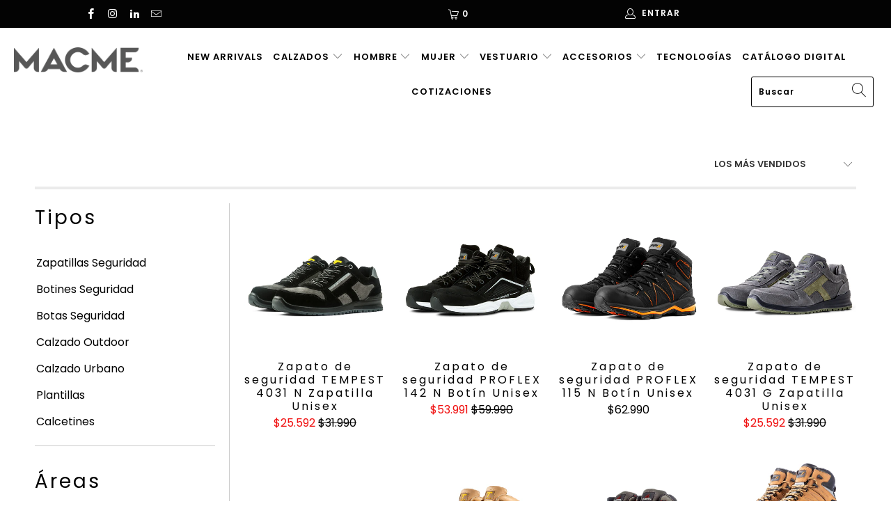

--- FILE ---
content_type: text/html; charset=utf-8
request_url: https://www.macme.cl/collections/unisex
body_size: 45348
content:


 <!DOCTYPE html>
<html lang="es"> <head>

<!-- Google Tag Manager -->
<script>(function(w,d,s,l,i){w[l]=w[l]||[];w[l].push({'gtm.start':
new Date().getTime(),event:'gtm.js'});var f=d.getElementsByTagName(s)[0],
j=d.createElement(s),dl=l!='dataLayer'?'&l='+l:'';j.async=true;j.src=
'https://www.googletagmanager.com/gtm.js?id='+i+dl;f.parentNode.insertBefore(j,f);
})(window,document,'script','dataLayer','GTM-MTNZMGQ2');</script>
<!-- End Google Tag Manager -->

  
<meta name="google-site-verification" content="TENuo_xVNZEWV6VBLrr6s3qYjtwbjRAwC3pLSkdxZ9M" />
<meta name="facebook-domain-verification" content="ugw8gwd1kik1oxi15i0qf0qkti96v6" /> <meta name="google-site-verification" content="t-cmOHMkiVv6YvRcvyOBdqBbMoc0xpcRhBHCW34igUw" /> <!-- Google Tag Manager -->
<script>(function(w,d,s,l,i){w[l]=w[l]||[];w[l].push({'gtm.start':
new Date().getTime(),event:'gtm.js'});var f=d.getElementsByTagName(s)[0],
j=d.createElement(s),dl=l!='dataLayer'?'&l='+l:'';j.async=true;j.src=
'https://www.googletagmanager.com/gtm.js?id='+i+dl;f.parentNode.insertBefore(j,f);
})(window,document,'script','dataLayer','GTM-5DR9FD8');</script>
<!-- End Google Tag Manager --> <meta charset="utf-8"> <meta http-equiv="cleartype" content="on"> <meta name="robots" content="index,follow"> <!-- Mobile Specific Metas --> <meta name="HandheldFriendly" content="True"> <meta name="MobileOptimized" content="320"> <meta name="viewport" content="width=device-width,initial-scale=1"> <meta name="theme-color" content="#ffffff"> <title>
      Collections unisex | Macme</title> <link rel="preconnect dns-prefetch" href="https://fonts.shopifycdn.com" /> <link rel="preconnect dns-prefetch" href="https://cdn.shopify.com" /> <link rel="preconnect dns-prefetch" href="https://v.shopify.com" /> <link rel="preconnect dns-prefetch" href="https://cdn.shopifycloud.com" /> <link rel="preconnect dns-prefetch" href="https://productreviews.shopifycdn.com" /> <link rel="stylesheet" href="https://cdnjs.cloudflare.com/ajax/libs/fancybox/3.5.6/jquery.fancybox.css"> <!-- Stylesheets for Turbo 4.1.5 --> <link href="//www.macme.cl/cdn/shop/t/15/assets/styles.scss.css?v=55876170842278425101762886238" rel="stylesheet" type="text/css" media="all" /> <script>
      window.lazySizesConfig = window.lazySizesConfig || {};

      lazySizesConfig.expand = 300;
      lazySizesConfig.loadHidden = false;

      /*! lazysizes - v4.1.4 */
      !function(a,b){var c=b(a,a.document);a.lazySizes=c,"object"==typeof module&&module.exports&&(module.exports=c)}(window,function(a,b){"use strict";if(b.getElementsByClassName){var c,d,e=b.documentElement,f=a.Date,g=a.HTMLPictureElement,h="addEventListener",i="getAttribute",j=a[h],k=a.setTimeout,l=a.requestAnimationFrame||k,m=a.requestIdleCallback,n=/^picture$/i,o=["load","error","lazyincluded","_lazyloaded"],p={},q=Array.prototype.forEach,r=function(a,b){return p[b]||(p[b]=new RegExp("(\\s|^)"+b+"(\\s|$)")),p[b].test(a[i]("class")||"")&&p[b]},s=function(a,b){r(a,b)||a.setAttribute("class",(a[i]("class")||"").trim()+" "+b)},t=function(a,b){var c;(c=r(a,b))&&a.setAttribute("class",(a[i]("class")||"").replace(c," "))},u=function(a,b,c){var d=c?h:"removeEventListener";c&&u(a,b),o.forEach(function(c){a[d](c,b)})},v=function(a,d,e,f,g){var h=b.createEvent("Event");return e||(e={}),e.instance=c,h.initEvent(d,!f,!g),h.detail=e,a.dispatchEvent(h),h},w=function(b,c){var e;!g&&(e=a.picturefill||d.pf)?(c&&c.src&&!b[i]("srcset")&&b.setAttribute("srcset",c.src),e({reevaluate:!0,elements:[b]})):c&&c.src&&(b.src=c.src)},x=function(a,b){return(getComputedStyle(a,null)||{})[b]},y=function(a,b,c){for(c=c||a.offsetWidth;c<d.minSize&&b&&!a._lazysizesWidth;)c=b.offsetWidth,b=b.parentNode;return c},z=function(){var a,c,d=[],e=[],f=d,g=function(){var b=f;for(f=d.length?e:d,a=!0,c=!1;b.length;)b.shift()();a=!1},h=function(d,e){a&&!e?d.apply(this,arguments):(f.push(d),c||(c=!0,(b.hidden?k:l)(g)))};return h._lsFlush=g,h}(),A=function(a,b){return b?function(){z(a)}:function(){var b=this,c=arguments;z(function(){a.apply(b,c)})}},B=function(a){var b,c=0,e=d.throttleDelay,g=d.ricTimeout,h=function(){b=!1,c=f.now(),a()},i=m&&g>49?function(){m(h,{timeout:g}),g!==d.ricTimeout&&(g=d.ricTimeout)}:A(function(){k(h)},!0);return function(a){var d;(a=a===!0)&&(g=33),b||(b=!0,d=e-(f.now()-c),0>d&&(d=0),a||9>d?i():k(i,d))}},C=function(a){var b,c,d=99,e=function(){b=null,a()},g=function(){var a=f.now()-c;d>a?k(g,d-a):(m||e)(e)};return function(){c=f.now(),b||(b=k(g,d))}};!function(){var b,c={lazyClass:"lazyload",loadedClass:"lazyloaded",loadingClass:"lazyloading",preloadClass:"lazypreload",errorClass:"lazyerror",autosizesClass:"lazyautosizes",srcAttr:"data-src",srcsetAttr:"data-srcset",sizesAttr:"data-sizes",minSize:40,customMedia:{},init:!0,expFactor:1.5,hFac:.8,loadMode:2,loadHidden:!0,ricTimeout:0,throttleDelay:125};d=a.lazySizesConfig||a.lazysizesConfig||{};for(b in c)b in d||(d[b]=c[b]);a.lazySizesConfig=d,k(function(){d.init&&F()})}();var D=function(){var g,l,m,o,p,y,D,F,G,H,I,J,K,L,M=/^img$/i,N=/^iframe$/i,O="onscroll"in a&&!/(gle|ing)bot/.test(navigator.userAgent),P=0,Q=0,R=0,S=-1,T=function(a){R--,a&&a.target&&u(a.target,T),(!a||0>R||!a.target)&&(R=0)},U=function(a,c){var d,f=a,g="hidden"==x(b.body,"visibility")||"hidden"!=x(a.parentNode,"visibility")&&"hidden"!=x(a,"visibility");for(F-=c,I+=c,G-=c,H+=c;g&&(f=f.offsetParent)&&f!=b.body&&f!=e;)g=(x(f,"opacity")||1)>0,g&&"visible"!=x(f,"overflow")&&(d=f.getBoundingClientRect(),g=H>d.left&&G<d.right&&I>d.top-1&&F<d.bottom+1);return g},V=function(){var a,f,h,j,k,m,n,p,q,r=c.elements;if((o=d.loadMode)&&8>R&&(a=r.length)){f=0,S++,null==K&&("expand"in d||(d.expand=e.clientHeight>500&&e.clientWidth>500?500:370),J=d.expand,K=J*d.expFactor),K>Q&&1>R&&S>2&&o>2&&!b.hidden?(Q=K,S=0):Q=o>1&&S>1&&6>R?J:P;for(;a>f;f++)if(r[f]&&!r[f]._lazyRace)if(O)if((p=r[f][i]("data-expand"))&&(m=1*p)||(m=Q),q!==m&&(y=innerWidth+m*L,D=innerHeight+m,n=-1*m,q=m),h=r[f].getBoundingClientRect(),(I=h.bottom)>=n&&(F=h.top)<=D&&(H=h.right)>=n*L&&(G=h.left)<=y&&(I||H||G||F)&&(d.loadHidden||"hidden"!=x(r[f],"visibility"))&&(l&&3>R&&!p&&(3>o||4>S)||U(r[f],m))){if(ba(r[f]),k=!0,R>9)break}else!k&&l&&!j&&4>R&&4>S&&o>2&&(g[0]||d.preloadAfterLoad)&&(g[0]||!p&&(I||H||G||F||"auto"!=r[f][i](d.sizesAttr)))&&(j=g[0]||r[f]);else ba(r[f]);j&&!k&&ba(j)}},W=B(V),X=function(a){s(a.target,d.loadedClass),t(a.target,d.loadingClass),u(a.target,Z),v(a.target,"lazyloaded")},Y=A(X),Z=function(a){Y({target:a.target})},$=function(a,b){try{a.contentWindow.location.replace(b)}catch(c){a.src=b}},_=function(a){var b,c=a[i](d.srcsetAttr);(b=d.customMedia[a[i]("data-media")||a[i]("media")])&&a.setAttribute("media",b),c&&a.setAttribute("srcset",c)},aa=A(function(a,b,c,e,f){var g,h,j,l,o,p;(o=v(a,"lazybeforeunveil",b)).defaultPrevented||(e&&(c?s(a,d.autosizesClass):a.setAttribute("sizes",e)),h=a[i](d.srcsetAttr),g=a[i](d.srcAttr),f&&(j=a.parentNode,l=j&&n.test(j.nodeName||"")),p=b.firesLoad||"src"in a&&(h||g||l),o={target:a},p&&(u(a,T,!0),clearTimeout(m),m=k(T,2500),s(a,d.loadingClass),u(a,Z,!0)),l&&q.call(j.getElementsByTagName("source"),_),h?a.setAttribute("srcset",h):g&&!l&&(N.test(a.nodeName)?$(a,g):a.src=g),f&&(h||l)&&w(a,{src:g})),a._lazyRace&&delete a._lazyRace,t(a,d.lazyClass),z(function(){(!p||a.complete&&a.naturalWidth>1)&&(p?T(o):R--,X(o))},!0)}),ba=function(a){var b,c=M.test(a.nodeName),e=c&&(a[i](d.sizesAttr)||a[i]("sizes")),f="auto"==e;(!f&&l||!c||!a[i]("src")&&!a.srcset||a.complete||r(a,d.errorClass)||!r(a,d.lazyClass))&&(b=v(a,"lazyunveilread").detail,f&&E.updateElem(a,!0,a.offsetWidth),a._lazyRace=!0,R++,aa(a,b,f,e,c))},ca=function(){if(!l){if(f.now()-p<999)return void k(ca,999);var a=C(function(){d.loadMode=3,W()});l=!0,d.loadMode=3,W(),j("scroll",function(){3==d.loadMode&&(d.loadMode=2),a()},!0)}};return{_:function(){p=f.now(),c.elements=b.getElementsByClassName(d.lazyClass),g=b.getElementsByClassName(d.lazyClass+" "+d.preloadClass),L=d.hFac,j("scroll",W,!0),j("resize",W,!0),a.MutationObserver?new MutationObserver(W).observe(e,{childList:!0,subtree:!0,attributes:!0}):(e[h]("DOMNodeInserted",W,!0),e[h]("DOMAttrModified",W,!0),setInterval(W,999)),j("hashchange",W,!0),["focus","mouseover","click","load","transitionend","animationend","webkitAnimationEnd"].forEach(function(a){b[h](a,W,!0)}),/d$|^c/.test(b.readyState)?ca():(j("load",ca),b[h]("DOMContentLoaded",W),k(ca,2e4)),c.elements.length?(V(),z._lsFlush()):W()},checkElems:W,unveil:ba}}(),E=function(){var a,c=A(function(a,b,c,d){var e,f,g;if(a._lazysizesWidth=d,d+="px",a.setAttribute("sizes",d),n.test(b.nodeName||""))for(e=b.getElementsByTagName("source"),f=0,g=e.length;g>f;f++)e[f].setAttribute("sizes",d);c.detail.dataAttr||w(a,c.detail)}),e=function(a,b,d){var e,f=a.parentNode;f&&(d=y(a,f,d),e=v(a,"lazybeforesizes",{width:d,dataAttr:!!b}),e.defaultPrevented||(d=e.detail.width,d&&d!==a._lazysizesWidth&&c(a,f,e,d)))},f=function(){var b,c=a.length;if(c)for(b=0;c>b;b++)e(a[b])},g=C(f);return{_:function(){a=b.getElementsByClassName(d.autosizesClass),j("resize",g)},checkElems:g,updateElem:e}}(),F=function(){F.i||(F.i=!0,E._(),D._())};return c={cfg:d,autoSizer:E,loader:D,init:F,uP:w,aC:s,rC:t,hC:r,fire:v,gW:y,rAF:z}}});

      /*! lazysizes - v4.1.4 */
      !function(a,b){var c=function(){b(a.lazySizes),a.removeEventListener("lazyunveilread",c,!0)};b=b.bind(null,a,a.document),"object"==typeof module&&module.exports?b(require("lazysizes")):a.lazySizes?c():a.addEventListener("lazyunveilread",c,!0)}(window,function(a,b,c){"use strict";function d(){this.ratioElems=b.getElementsByClassName("lazyaspectratio"),this._setupEvents(),this.processImages()}if(a.addEventListener){var e,f,g,h=Array.prototype.forEach,i=/^picture$/i,j="data-aspectratio",k="img["+j+"]",l=function(b){return a.matchMedia?(l=function(a){return!a||(matchMedia(a)||{}).matches})(b):a.Modernizr&&Modernizr.mq?!b||Modernizr.mq(b):!b},m=c.aC,n=c.rC,o=c.cfg;d.prototype={_setupEvents:function(){var a=this,c=function(b){b.naturalWidth<36?a.addAspectRatio(b,!0):a.removeAspectRatio(b,!0)},d=function(){a.processImages()};b.addEventListener("load",function(a){a.target.getAttribute&&a.target.getAttribute(j)&&c(a.target)},!0),addEventListener("resize",function(){var b,d=function(){h.call(a.ratioElems,c)};return function(){clearTimeout(b),b=setTimeout(d,99)}}()),b.addEventListener("DOMContentLoaded",d),addEventListener("load",d)},processImages:function(a){var c,d;a||(a=b),c="length"in a&&!a.nodeName?a:a.querySelectorAll(k);for(d=0;d<c.length;d++)c[d].naturalWidth>36?this.removeAspectRatio(c[d]):this.addAspectRatio(c[d])},getSelectedRatio:function(a){var b,c,d,e,f,g=a.parentNode;if(g&&i.test(g.nodeName||""))for(d=g.getElementsByTagName("source"),b=0,c=d.length;c>b;b++)if(e=d[b].getAttribute("data-media")||d[b].getAttribute("media"),o.customMedia[e]&&(e=o.customMedia[e]),l(e)){f=d[b].getAttribute(j);break}return f||a.getAttribute(j)||""},parseRatio:function(){var a=/^\s*([+\d\.]+)(\s*[\/x]\s*([+\d\.]+))?\s*$/,b={};return function(c){var d;return!b[c]&&(d=c.match(a))&&(d[3]?b[c]=d[1]/d[3]:b[c]=1*d[1]),b[c]}}(),addAspectRatio:function(b,c){var d,e=b.offsetWidth,f=b.offsetHeight;return c||m(b,"lazyaspectratio"),36>e&&0>=f?void((e||f&&a.console)&&console.log("Define width or height of image, so we can calculate the other dimension")):(d=this.getSelectedRatio(b),d=this.parseRatio(d),void(d&&(e?b.style.height=e/d+"px":b.style.width=f*d+"px")))},removeAspectRatio:function(a){n(a,"lazyaspectratio"),a.style.height="",a.style.width="",a.removeAttribute(j)}},f=function(){g=a.jQuery||a.Zepto||a.shoestring||a.$,g&&g.fn&&!g.fn.imageRatio&&g.fn.filter&&g.fn.add&&g.fn.find?g.fn.imageRatio=function(){return e.processImages(this.find(k).add(this.filter(k))),this}:g=!1},f(),setTimeout(f),e=new d,a.imageRatio=e,"object"==typeof module&&module.exports?module.exports=e:"function"==typeof define&&define.amd&&define(e)}});

        /*! lazysizes - v4.1.5 */
        !function(a,b){var c=function(){b(a.lazySizes),a.removeEventListener("lazyunveilread",c,!0)};b=b.bind(null,a,a.document),"object"==typeof module&&module.exports?b(require("lazysizes")):a.lazySizes?c():a.addEventListener("lazyunveilread",c,!0)}(window,function(a,b,c){"use strict";if(a.addEventListener){var d=/\s+/g,e=/\s*\|\s+|\s+\|\s*/g,f=/^(.+?)(?:\s+\[\s*(.+?)\s*\])(?:\s+\[\s*(.+?)\s*\])?$/,g=/^\s*\(*\s*type\s*:\s*(.+?)\s*\)*\s*$/,h=/\(|\)|'/,i={contain:1,cover:1},j=function(a){var b=c.gW(a,a.parentNode);return(!a._lazysizesWidth||b>a._lazysizesWidth)&&(a._lazysizesWidth=b),a._lazysizesWidth},k=function(a){var b;return b=(getComputedStyle(a)||{getPropertyValue:function(){}}).getPropertyValue("background-size"),!i[b]&&i[a.style.backgroundSize]&&(b=a.style.backgroundSize),b},l=function(a,b){if(b){var c=b.match(g);c&&c[1]?a.setAttribute("type",c[1]):a.setAttribute("media",lazySizesConfig.customMedia[b]||b)}},m=function(a,c,g){var h=b.createElement("picture"),i=c.getAttribute(lazySizesConfig.sizesAttr),j=c.getAttribute("data-ratio"),k=c.getAttribute("data-optimumx");c._lazybgset&&c._lazybgset.parentNode==c&&c.removeChild(c._lazybgset),Object.defineProperty(g,"_lazybgset",{value:c,writable:!0}),Object.defineProperty(c,"_lazybgset",{value:h,writable:!0}),a=a.replace(d," ").split(e),h.style.display="none",g.className=lazySizesConfig.lazyClass,1!=a.length||i||(i="auto"),a.forEach(function(a){var c,d=b.createElement("source");i&&"auto"!=i&&d.setAttribute("sizes",i),(c=a.match(f))?(d.setAttribute(lazySizesConfig.srcsetAttr,c[1]),l(d,c[2]),l(d,c[3])):d.setAttribute(lazySizesConfig.srcsetAttr,a),h.appendChild(d)}),i&&(g.setAttribute(lazySizesConfig.sizesAttr,i),c.removeAttribute(lazySizesConfig.sizesAttr),c.removeAttribute("sizes")),k&&g.setAttribute("data-optimumx",k),j&&g.setAttribute("data-ratio",j),h.appendChild(g),c.appendChild(h)},n=function(a){if(a.target._lazybgset){var b=a.target,d=b._lazybgset,e=b.currentSrc||b.src;if(e){var f=c.fire(d,"bgsetproxy",{src:e,useSrc:h.test(e)?JSON.stringify(e):e});f.defaultPrevented||(d.style.backgroundImage="url("+f.detail.useSrc+")")}b._lazybgsetLoading&&(c.fire(d,"_lazyloaded",{},!1,!0),delete b._lazybgsetLoading)}};addEventListener("lazybeforeunveil",function(a){var d,e,f;!a.defaultPrevented&&(d=a.target.getAttribute("data-bgset"))&&(f=a.target,e=b.createElement("img"),e.alt="",e._lazybgsetLoading=!0,a.detail.firesLoad=!0,m(d,f,e),setTimeout(function(){c.loader.unveil(e),c.rAF(function(){c.fire(e,"_lazyloaded",{},!0,!0),e.complete&&n({target:e})})}))}),b.addEventListener("load",n,!0),a.addEventListener("lazybeforesizes",function(a){if(a.detail.instance==c&&a.target._lazybgset&&a.detail.dataAttr){var b=a.target._lazybgset,d=k(b);i[d]&&(a.target._lazysizesParentFit=d,c.rAF(function(){a.target.setAttribute("data-parent-fit",d),a.target._lazysizesParentFit&&delete a.target._lazysizesParentFit}))}},!0),b.documentElement.addEventListener("lazybeforesizes",function(a){!a.defaultPrevented&&a.target._lazybgset&&a.detail.instance==c&&(a.detail.width=j(a.target._lazybgset))})}});</script> <meta name="description" content="Encuentra zapatos de calidad, seguridad y certificados en Macme.cl, ¡No te arrepentirás! te acompañaran en tus próximas aventuras y trabajo. Despachamos a todo Chile" /> <link rel="shortcut icon" type="image/x-icon" href="//www.macme.cl/cdn/shop/files/favicon_180x180.png?v=1614288880"> <link rel="apple-touch-icon" href="//www.macme.cl/cdn/shop/files/favicon_180x180.png?v=1614288880"/> <link rel="apple-touch-icon" sizes="57x57" href="//www.macme.cl/cdn/shop/files/favicon_57x57.png?v=1614288880"/> <link rel="apple-touch-icon" sizes="60x60" href="//www.macme.cl/cdn/shop/files/favicon_60x60.png?v=1614288880"/> <link rel="apple-touch-icon" sizes="72x72" href="//www.macme.cl/cdn/shop/files/favicon_72x72.png?v=1614288880"/> <link rel="apple-touch-icon" sizes="76x76" href="//www.macme.cl/cdn/shop/files/favicon_76x76.png?v=1614288880"/> <link rel="apple-touch-icon" sizes="114x114" href="//www.macme.cl/cdn/shop/files/favicon_114x114.png?v=1614288880"/> <link rel="apple-touch-icon" sizes="180x180" href="//www.macme.cl/cdn/shop/files/favicon_180x180.png?v=1614288880"/> <link rel="apple-touch-icon" sizes="228x228" href="//www.macme.cl/cdn/shop/files/favicon_228x228.png?v=1614288880"/> <link rel="canonical" href="https://www.macme.cl/collections/unisex" /> <script>window.performance && window.performance.mark && window.performance.mark('shopify.content_for_header.start');</script><meta name="google-site-verification" content="wSJiOtdMqB1K8hIjd6WgxUCi7Ba0qKBcupH1ctkr_F0">
<meta id="shopify-digital-wallet" name="shopify-digital-wallet" content="/3923050605/digital_wallets/dialog">
<link rel="alternate" type="application/atom+xml" title="Feed" href="/collections/unisex.atom" />
<link rel="next" href="/collections/unisex?page=2">
<link rel="alternate" type="application/json+oembed" href="https://www.macme.cl/collections/unisex.oembed">
<script async="async" src="/checkouts/internal/preloads.js?locale=es-CL"></script>
<script id="shopify-features" type="application/json">{"accessToken":"c765e6ed5440fce5f416259818c5404e","betas":["rich-media-storefront-analytics"],"domain":"www.macme.cl","predictiveSearch":true,"shopId":3923050605,"locale":"es"}</script>
<script>var Shopify = Shopify || {};
Shopify.shop = "macme.myshopify.com";
Shopify.locale = "es";
Shopify.currency = {"active":"CLP","rate":"1.0"};
Shopify.country = "CL";
Shopify.theme = {"name":"HACIENDOLA: [H. Desp Actualizada]","id":136263205105,"schema_name":"Turbo","schema_version":"4.1.5","theme_store_id":null,"role":"main"};
Shopify.theme.handle = "null";
Shopify.theme.style = {"id":null,"handle":null};
Shopify.cdnHost = "www.macme.cl/cdn";
Shopify.routes = Shopify.routes || {};
Shopify.routes.root = "/";</script>
<script type="module">!function(o){(o.Shopify=o.Shopify||{}).modules=!0}(window);</script>
<script>!function(o){function n(){var o=[];function n(){o.push(Array.prototype.slice.apply(arguments))}return n.q=o,n}var t=o.Shopify=o.Shopify||{};t.loadFeatures=n(),t.autoloadFeatures=n()}(window);</script>
<script id="shop-js-analytics" type="application/json">{"pageType":"collection"}</script>
<script defer="defer" async type="module" src="//www.macme.cl/cdn/shopifycloud/shop-js/modules/v2/client.init-shop-cart-sync_2Gr3Q33f.es.esm.js"></script>
<script defer="defer" async type="module" src="//www.macme.cl/cdn/shopifycloud/shop-js/modules/v2/chunk.common_noJfOIa7.esm.js"></script>
<script defer="defer" async type="module" src="//www.macme.cl/cdn/shopifycloud/shop-js/modules/v2/chunk.modal_Deo2FJQo.esm.js"></script>
<script type="module">
  await import("//www.macme.cl/cdn/shopifycloud/shop-js/modules/v2/client.init-shop-cart-sync_2Gr3Q33f.es.esm.js");
await import("//www.macme.cl/cdn/shopifycloud/shop-js/modules/v2/chunk.common_noJfOIa7.esm.js");
await import("//www.macme.cl/cdn/shopifycloud/shop-js/modules/v2/chunk.modal_Deo2FJQo.esm.js");

  window.Shopify.SignInWithShop?.initShopCartSync?.({"fedCMEnabled":true,"windoidEnabled":true});

</script>
<script id="__st">var __st={"a":3923050605,"offset":-10800,"reqid":"8e2e0068-d8b5-49db-857f-628b43256132-1769303085","pageurl":"www.macme.cl\/collections\/unisex","u":"d5b210f1fab0","p":"collection","rtyp":"collection","rid":93605036141};</script>
<script>window.ShopifyPaypalV4VisibilityTracking = true;</script>
<script id="captcha-bootstrap">!function(){'use strict';const t='contact',e='account',n='new_comment',o=[[t,t],['blogs',n],['comments',n],[t,'customer']],c=[[e,'customer_login'],[e,'guest_login'],[e,'recover_customer_password'],[e,'create_customer']],r=t=>t.map((([t,e])=>`form[action*='/${t}']:not([data-nocaptcha='true']) input[name='form_type'][value='${e}']`)).join(','),a=t=>()=>t?[...document.querySelectorAll(t)].map((t=>t.form)):[];function s(){const t=[...o],e=r(t);return a(e)}const i='password',u='form_key',d=['recaptcha-v3-token','g-recaptcha-response','h-captcha-response',i],f=()=>{try{return window.sessionStorage}catch{return}},m='__shopify_v',_=t=>t.elements[u];function p(t,e,n=!1){try{const o=window.sessionStorage,c=JSON.parse(o.getItem(e)),{data:r}=function(t){const{data:e,action:n}=t;return t[m]||n?{data:e,action:n}:{data:t,action:n}}(c);for(const[e,n]of Object.entries(r))t.elements[e]&&(t.elements[e].value=n);n&&o.removeItem(e)}catch(o){console.error('form repopulation failed',{error:o})}}const l='form_type',E='cptcha';function T(t){t.dataset[E]=!0}const w=window,h=w.document,L='Shopify',v='ce_forms',y='captcha';let A=!1;((t,e)=>{const n=(g='f06e6c50-85a8-45c8-87d0-21a2b65856fe',I='https://cdn.shopify.com/shopifycloud/storefront-forms-hcaptcha/ce_storefront_forms_captcha_hcaptcha.v1.5.2.iife.js',D={infoText:'Protegido por hCaptcha',privacyText:'Privacidad',termsText:'Términos'},(t,e,n)=>{const o=w[L][v],c=o.bindForm;if(c)return c(t,g,e,D).then(n);var r;o.q.push([[t,g,e,D],n]),r=I,A||(h.body.append(Object.assign(h.createElement('script'),{id:'captcha-provider',async:!0,src:r})),A=!0)});var g,I,D;w[L]=w[L]||{},w[L][v]=w[L][v]||{},w[L][v].q=[],w[L][y]=w[L][y]||{},w[L][y].protect=function(t,e){n(t,void 0,e),T(t)},Object.freeze(w[L][y]),function(t,e,n,w,h,L){const[v,y,A,g]=function(t,e,n){const i=e?o:[],u=t?c:[],d=[...i,...u],f=r(d),m=r(i),_=r(d.filter((([t,e])=>n.includes(e))));return[a(f),a(m),a(_),s()]}(w,h,L),I=t=>{const e=t.target;return e instanceof HTMLFormElement?e:e&&e.form},D=t=>v().includes(t);t.addEventListener('submit',(t=>{const e=I(t);if(!e)return;const n=D(e)&&!e.dataset.hcaptchaBound&&!e.dataset.recaptchaBound,o=_(e),c=g().includes(e)&&(!o||!o.value);(n||c)&&t.preventDefault(),c&&!n&&(function(t){try{if(!f())return;!function(t){const e=f();if(!e)return;const n=_(t);if(!n)return;const o=n.value;o&&e.removeItem(o)}(t);const e=Array.from(Array(32),(()=>Math.random().toString(36)[2])).join('');!function(t,e){_(t)||t.append(Object.assign(document.createElement('input'),{type:'hidden',name:u})),t.elements[u].value=e}(t,e),function(t,e){const n=f();if(!n)return;const o=[...t.querySelectorAll(`input[type='${i}']`)].map((({name:t})=>t)),c=[...d,...o],r={};for(const[a,s]of new FormData(t).entries())c.includes(a)||(r[a]=s);n.setItem(e,JSON.stringify({[m]:1,action:t.action,data:r}))}(t,e)}catch(e){console.error('failed to persist form',e)}}(e),e.submit())}));const S=(t,e)=>{t&&!t.dataset[E]&&(n(t,e.some((e=>e===t))),T(t))};for(const o of['focusin','change'])t.addEventListener(o,(t=>{const e=I(t);D(e)&&S(e,y())}));const B=e.get('form_key'),M=e.get(l),P=B&&M;t.addEventListener('DOMContentLoaded',(()=>{const t=y();if(P)for(const e of t)e.elements[l].value===M&&p(e,B);[...new Set([...A(),...v().filter((t=>'true'===t.dataset.shopifyCaptcha))])].forEach((e=>S(e,t)))}))}(h,new URLSearchParams(w.location.search),n,t,e,['guest_login'])})(!0,!0)}();</script>
<script integrity="sha256-4kQ18oKyAcykRKYeNunJcIwy7WH5gtpwJnB7kiuLZ1E=" data-source-attribution="shopify.loadfeatures" defer="defer" src="//www.macme.cl/cdn/shopifycloud/storefront/assets/storefront/load_feature-a0a9edcb.js" crossorigin="anonymous"></script>
<script data-source-attribution="shopify.dynamic_checkout.dynamic.init">var Shopify=Shopify||{};Shopify.PaymentButton=Shopify.PaymentButton||{isStorefrontPortableWallets:!0,init:function(){window.Shopify.PaymentButton.init=function(){};var t=document.createElement("script");t.src="https://www.macme.cl/cdn/shopifycloud/portable-wallets/latest/portable-wallets.es.js",t.type="module",document.head.appendChild(t)}};
</script>
<script data-source-attribution="shopify.dynamic_checkout.buyer_consent">
  function portableWalletsHideBuyerConsent(e){var t=document.getElementById("shopify-buyer-consent"),n=document.getElementById("shopify-subscription-policy-button");t&&n&&(t.classList.add("hidden"),t.setAttribute("aria-hidden","true"),n.removeEventListener("click",e))}function portableWalletsShowBuyerConsent(e){var t=document.getElementById("shopify-buyer-consent"),n=document.getElementById("shopify-subscription-policy-button");t&&n&&(t.classList.remove("hidden"),t.removeAttribute("aria-hidden"),n.addEventListener("click",e))}window.Shopify?.PaymentButton&&(window.Shopify.PaymentButton.hideBuyerConsent=portableWalletsHideBuyerConsent,window.Shopify.PaymentButton.showBuyerConsent=portableWalletsShowBuyerConsent);
</script>
<script data-source-attribution="shopify.dynamic_checkout.cart.bootstrap">document.addEventListener("DOMContentLoaded",(function(){function t(){return document.querySelector("shopify-accelerated-checkout-cart, shopify-accelerated-checkout")}if(t())Shopify.PaymentButton.init();else{new MutationObserver((function(e,n){t()&&(Shopify.PaymentButton.init(),n.disconnect())})).observe(document.body,{childList:!0,subtree:!0})}}));
</script>

<script>window.performance && window.performance.mark && window.performance.mark('shopify.content_for_header.end');</script>

    

<meta name="author" content="Macme">
<meta property="og:url" content="https://www.macme.cl/collections/unisex">
<meta property="og:site_name" content="Macme"> <meta property="og:type" content="product.group"> <meta property="og:title" content="Unisex"> <meta property="og:image" content="https://www.macme.cl/cdn/shop/collections/UNISEX_600x.png?v=1594735139"> <meta property="og:image:secure_url" content="https://www.macme.cl/cdn/shop/collections/UNISEX_600x.png?v=1594735139"> <meta property="og:image:width" content="1400"> <meta property="og:image:height" content="210"> <meta property="og:image:alt" content="Unisex"> <meta property="og:image" content="https://www.macme.cl/cdn/shop/files/4031N_18-100_600x.jpg?v=1739285246"> <meta property="og:image:secure_url" content="https://www.macme.cl/cdn/shop/files/4031N_18-100_600x.jpg?v=1739285246"> <meta property="og:description" content="Encuentra zapatos de calidad, seguridad y certificados en Macme.cl, ¡No te arrepentirás! te acompañaran en tus próximas aventuras y trabajo. Despachamos a todo Chile">




<meta name="twitter:card" content="summary"> <!-- Google Tag Manager -->
<!--<script>(function(w,d,s,l,i){w[l]=w[l]||[];w[l].push({'gtm.start':
new Date().getTime(),event:'gtm.js'});var f=d.getElementsByTagName(s)[0],
j=d.createElement(s),dl=l!='dataLayer'?'&l='+l:'';j.async=true;j.src=
'https://www.googletagmanager.com/gtm.js?id='+i+dl;f.parentNode.insertBefore(j,f);
})(window,document,'script','dataLayer','GTM-5BX4762');</script>-->
<!-- End Google Tag Manager --> <!-- "snippets/booster-common.liquid" was not rendered, the associated app was uninstalled --> <!-- Hotjar Tracking Code for https://www.macme.cl/ -->
<script>
    (function(h,o,t,j,a,r){
        h.hj=h.hj||function(){(h.hj.q=h.hj.q||[]).push(arguments)};
        h._hjSettings={hjid:2302296,hjsv:6};
        a=o.getElementsByTagName('head')[0];
        r=o.createElement('script');r.async=1;
        r.src=t+h._hjSettings.hjid+j+h._hjSettings.hjsv;
        a.appendChild(r);
    })(window,document,'https://static.hotjar.com/c/hotjar-','.js?sv=');
</script>
    

	<script>var loox_global_hash = '1624047079616';</script><script>var loox_widgeton_caret = {"visible":true};</script><style>.loox-reviews-default { max-width: 1200px; margin: 0 auto; }.loox-rating .loox-icon.loox-caret { color:#333; cursor: pointer; }</style>
<style>
    .boton_seguimiento{
        margin: 0 20px 0 auto;
        background: #f00505;
    }
</style> <script src="https://cdn.embluemail.com/pixeltracking/pixeltracking.js?code=d57c4332dd6a5ffc379a73a3baa8bec0"></script>
<!-- BEGIN app block: shopify://apps/ta-labels-badges/blocks/bss-pl-config-data/91bfe765-b604-49a1-805e-3599fa600b24 --><script
    id='bss-pl-config-data'
>
	let TAE_StoreId = "61041";
	if (typeof BSS_PL == 'undefined' || TAE_StoreId !== "") {
  		var BSS_PL = {};
		BSS_PL.storeId = 61041;
		BSS_PL.currentPlan = "five_usd";
		BSS_PL.apiServerProduction = "https://product-labels.tech-arms.io";
		BSS_PL.publicAccessToken = "1a01e4f2afb10bd8223ca00672e1196f";
		BSS_PL.customerTags = "null";
		BSS_PL.customerId = "null";
		BSS_PL.storeIdCustomOld = 10678;
		BSS_PL.storeIdOldWIthPriority = 12200;
		BSS_PL.storeIdOptimizeAppendLabel = 59637
		BSS_PL.optimizeCodeIds = "optimize_append_label"; 
		BSS_PL.extendedFeatureIds = null;
		BSS_PL.integration = {"laiReview":{"status":0,"config":[]}};
		BSS_PL.settingsData  = {};
		BSS_PL.configProductMetafields = [];
		BSS_PL.configVariantMetafields = [];
		
		BSS_PL.configData = [].concat({"id":186141,"name":"Untitled label","priority":0,"enable_priority":0,"enable":1,"pages":"1,2,3,4,7","related_product_tag":null,"first_image_tags":null,"img_url":"","public_img_url":"","position":0,"apply":null,"product_type":0,"exclude_products":6,"collection_image_type":0,"product":"8743280247025,8743293714673,8721676534001,9242123403505,9241575850225,9327174189297,9320419197169,8722078630129,8721684136177,8743289815281,8773320016113,8340665139441,9293254459633,8786431410417,8786422333681,9216470155505,8656172515569,8656113107185,8731161264369","variant":"","collection":"","exclude_product_ids":"","collection_image":"","inventory":0,"tags":"","excludeTags":"","vendors":"","from_price":null,"to_price":null,"domain_id":61041,"locations":"","enable_allowed_countries":false,"locales":"","enable_allowed_locales":false,"enable_visibility_date":false,"from_date":null,"to_date":null,"enable_discount_range":0,"discount_type":1,"discount_from":null,"discount_to":null,"label_text":"%3Cp%3ENuevo%3C/p%3E","label_text_color":"#ffffff","label_text_background_color":{"type":"hex","value":"#000000ff"},"label_text_font_size":12,"label_text_no_image":1,"label_text_in_stock":"In Stock","label_text_out_stock":"Sold out","label_shadow":{"blur":0,"h_offset":0,"v_offset":0},"label_opacity":100,"topBottom_padding":4,"border_radius":"0px 0px 0px 0px","border_style":"none","border_size":"0","border_color":"#000000","label_shadow_color":"#808080","label_text_style":0,"label_text_font_family":null,"label_text_font_url":null,"customer_label_preview_image":null,"label_preview_image":"https://cdn.shopify.com/s/files/1/0039/2305/0605/files/bota_cuacho_502n.jpg?v=1738672171","label_text_enable":1,"customer_tags":"","exclude_customer_tags":"","customer_type":"allcustomers","exclude_customers":"all_customer_tags","label_on_image":"2","label_type":1,"badge_type":0,"custom_selector":null,"margin_top":0,"margin_bottom":0,"mobile_height_label":15,"mobile_width_label":30,"mobile_font_size_label":12,"emoji":null,"emoji_position":null,"transparent_background":null,"custom_page":null,"check_custom_page":false,"include_custom_page":null,"check_include_custom_page":false,"margin_left":0,"instock":null,"price_range_from":null,"price_range_to":null,"enable_price_range":0,"enable_product_publish":0,"customer_selected_product":null,"selected_product":null,"product_publish_from":null,"product_publish_to":null,"enable_countdown_timer":0,"option_format_countdown":0,"countdown_time":null,"option_end_countdown":null,"start_day_countdown":null,"countdown_type":1,"countdown_daily_from_time":null,"countdown_daily_to_time":null,"countdown_interval_start_time":null,"countdown_interval_length":null,"countdown_interval_break_length":null,"public_url_s3":"","enable_visibility_period":0,"visibility_period":1,"createdAt":"2025-10-16T19:41:32.000Z","customer_ids":"","exclude_customer_ids":"","angle":0,"toolTipText":"","label_shape":"reversed-right-chev","label_shape_type":1,"mobile_fixed_percent_label":"percentage","desktop_width_label":29,"desktop_height_label":10,"desktop_fixed_percent_label":"percentage","mobile_position":0,"desktop_label_unlimited_top":0,"desktop_label_unlimited_left":0,"mobile_label_unlimited_top":0,"mobile_label_unlimited_left":0,"mobile_margin_top":0,"mobile_margin_left":0,"mobile_config_label_enable":0,"mobile_default_config":1,"mobile_margin_bottom":0,"enable_fixed_time":0,"fixed_time":null,"statusLabelHoverText":0,"labelHoverTextLink":{"url":"","is_open_in_newtab":true},"labelAltText":"","statusLabelAltText":0,"enable_badge_stock":0,"badge_stock_style":1,"badge_stock_config":null,"enable_multi_badge":0,"animation_type":0,"animation_duration":2,"animation_repeat_option":0,"animation_repeat":0,"desktop_show_badges":1,"mobile_show_badges":1,"desktop_show_labels":1,"mobile_show_labels":1,"label_text_unlimited_stock":"Unlimited Stock","img_plan_id":13,"label_badge_type":"text","deletedAt":null,"desktop_lock_aspect_ratio":true,"mobile_lock_aspect_ratio":true,"img_aspect_ratio":1,"preview_board_width":235,"preview_board_height":235,"set_size_on_mobile":true,"set_position_on_mobile":true,"set_margin_on_mobile":true,"from_stock":null,"to_stock":null,"condition_product_title":"{\"enable\":false,\"type\":1,\"content\":\"\"}","conditions_apply_type":"{\"discount\":1,\"price\":1,\"inventory\":1}","public_font_url":null,"font_size_ratio":0.26,"group_ids":"[]","metafields":"{\"valueProductMetafield\":[],\"valueVariantMetafield\":[],\"matching_type\":1,\"metafield_type\":1}","no_ratio_height":true,"updatedAt":"2025-10-16T19:46:01.000Z","multipleBadge":null,"translations":[],"label_id":186141,"label_text_id":186141,"bg_style":"solid"},{"id":186140,"name":"Untitled label","priority":0,"enable_priority":0,"enable":1,"pages":"1,2,3,4,7","related_product_tag":null,"first_image_tags":null,"img_url":"","public_img_url":"","position":0,"apply":null,"product_type":3,"exclude_products":6,"collection_image_type":0,"product":"","variant":"","collection":"","exclude_product_ids":"","collection_image":"","inventory":0,"tags":"","excludeTags":"","vendors":"","from_price":null,"to_price":null,"domain_id":61041,"locations":"","enable_allowed_countries":false,"locales":"","enable_allowed_locales":false,"enable_visibility_date":false,"from_date":null,"to_date":null,"enable_discount_range":0,"discount_type":1,"discount_from":null,"discount_to":null,"label_text":"%3Cp%3E%7Bsale%7D%3C/p%3E","label_text_color":"#ffffff","label_text_background_color":{"type":"hex","value":"#ff0030ff"},"label_text_font_size":12,"label_text_no_image":1,"label_text_in_stock":"In Stock","label_text_out_stock":"Sold out","label_shadow":{"blur":0,"h_offset":0,"v_offset":0},"label_opacity":100,"topBottom_padding":4,"border_radius":"0px 0px 0px 0px","border_style":"none","border_size":"0","border_color":"#000000","label_shadow_color":"#808080","label_text_style":0,"label_text_font_family":"","label_text_font_url":"https://labels-api.tech-arms.io/righteous.woff2","customer_label_preview_image":null,"label_preview_image":null,"label_text_enable":1,"customer_tags":"","exclude_customer_tags":"","customer_type":"allcustomers","exclude_customers":"all_customer_tags","label_on_image":"2","label_type":1,"badge_type":0,"custom_selector":null,"margin_top":0,"margin_bottom":0,"mobile_height_label":15,"mobile_width_label":30,"mobile_font_size_label":12,"emoji":null,"emoji_position":null,"transparent_background":"0","custom_page":null,"check_custom_page":false,"include_custom_page":null,"check_include_custom_page":false,"margin_left":100,"instock":null,"price_range_from":null,"price_range_to":null,"enable_price_range":0,"enable_product_publish":0,"customer_selected_product":null,"selected_product":null,"product_publish_from":null,"product_publish_to":null,"enable_countdown_timer":0,"option_format_countdown":0,"countdown_time":null,"option_end_countdown":null,"start_day_countdown":null,"countdown_type":1,"countdown_daily_from_time":null,"countdown_daily_to_time":null,"countdown_interval_start_time":null,"countdown_interval_length":null,"countdown_interval_break_length":null,"public_url_s3":"","enable_visibility_period":0,"visibility_period":1,"createdAt":"2025-10-16T19:35:59.000Z","customer_ids":"","exclude_customer_ids":"","angle":0,"toolTipText":"","label_shape":"square","label_shape_type":1,"mobile_fixed_percent_label":"percentage","desktop_width_label":16,"desktop_height_label":16,"desktop_fixed_percent_label":"percentage","mobile_position":0,"desktop_label_unlimited_top":0,"desktop_label_unlimited_left":84,"mobile_label_unlimited_top":0,"mobile_label_unlimited_left":70,"mobile_margin_top":0,"mobile_margin_left":0,"mobile_config_label_enable":0,"mobile_default_config":1,"mobile_margin_bottom":0,"enable_fixed_time":0,"fixed_time":null,"statusLabelHoverText":0,"labelHoverTextLink":{"url":"","is_open_in_newtab":true},"labelAltText":"","statusLabelAltText":0,"enable_badge_stock":0,"badge_stock_style":1,"badge_stock_config":null,"enable_multi_badge":0,"animation_type":0,"animation_duration":2,"animation_repeat_option":0,"animation_repeat":0,"desktop_show_badges":1,"mobile_show_badges":1,"desktop_show_labels":1,"mobile_show_labels":1,"label_text_unlimited_stock":"Unlimited Stock","img_plan_id":13,"label_badge_type":"text","deletedAt":null,"desktop_lock_aspect_ratio":true,"mobile_lock_aspect_ratio":true,"img_aspect_ratio":1,"preview_board_width":490,"preview_board_height":490,"set_size_on_mobile":true,"set_position_on_mobile":true,"set_margin_on_mobile":true,"from_stock":null,"to_stock":null,"condition_product_title":"{\"enable\":false,\"type\":1,\"content\":\"\"}","conditions_apply_type":"{\"discount\":1,\"price\":1,\"inventory\":1}","public_font_url":"https://cdn.shopify.com/s/files/1/0039/2305/0605/files/righteous_1f17dd9a-acb4-4da7-8e74-63c72c1ecc5c.woff2?v=1760643405","font_size_ratio":0.5,"group_ids":"[]","metafields":"{\"valueProductMetafield\":[],\"valueVariantMetafield\":[],\"matching_type\":1,\"metafield_type\":1}","no_ratio_height":true,"updatedAt":"2025-10-16T19:49:15.000Z","multipleBadge":null,"translations":[],"label_id":186140,"label_text_id":186140,"bg_style":"solid"},);

		
		BSS_PL.configDataBanner = [].concat();

		
		BSS_PL.configDataPopup = [].concat();

		
		BSS_PL.configDataLabelGroup = [].concat();
		
		
		BSS_PL.collectionID = ``;
		BSS_PL.collectionHandle = ``;
		BSS_PL.collectionTitle = ``;

		
		BSS_PL.conditionConfigData = [].concat();
	}
</script>




<style>
    
    

</style>

<script>
    function bssLoadScripts(src, callback, isDefer = false) {
        const scriptTag = document.createElement('script');
        document.head.appendChild(scriptTag);
        scriptTag.src = src;
        if (isDefer) {
            scriptTag.defer = true;
        } else {
            scriptTag.async = true;
        }
        if (callback) {
            scriptTag.addEventListener('load', function () {
                callback();
            });
        }
    }
    const scriptUrls = [
        "https://cdn.shopify.com/extensions/019be8bb-88c4-73a4-949e-2dc4fcfa6131/product-label-560/assets/bss-pl-init-helper.js",
        "https://cdn.shopify.com/extensions/019be8bb-88c4-73a4-949e-2dc4fcfa6131/product-label-560/assets/bss-pl-init-config-run-scripts.js",
    ];
    Promise.all(scriptUrls.map((script) => new Promise((resolve) => bssLoadScripts(script, resolve)))).then((res) => {
        console.log('BSS scripts loaded');
        window.bssScriptsLoaded = true;
    });

	function bssInitScripts() {
		if (BSS_PL.configData.length) {
			const enabledFeature = [
				{ type: 1, script: "https://cdn.shopify.com/extensions/019be8bb-88c4-73a4-949e-2dc4fcfa6131/product-label-560/assets/bss-pl-init-for-label.js" },
				{ type: 2, badge: [0, 7, 8], script: "https://cdn.shopify.com/extensions/019be8bb-88c4-73a4-949e-2dc4fcfa6131/product-label-560/assets/bss-pl-init-for-badge-product-name.js" },
				{ type: 2, badge: [1, 11], script: "https://cdn.shopify.com/extensions/019be8bb-88c4-73a4-949e-2dc4fcfa6131/product-label-560/assets/bss-pl-init-for-badge-product-image.js" },
				{ type: 2, badge: 2, script: "https://cdn.shopify.com/extensions/019be8bb-88c4-73a4-949e-2dc4fcfa6131/product-label-560/assets/bss-pl-init-for-badge-custom-selector.js" },
				{ type: 2, badge: [3, 9, 10], script: "https://cdn.shopify.com/extensions/019be8bb-88c4-73a4-949e-2dc4fcfa6131/product-label-560/assets/bss-pl-init-for-badge-price.js" },
				{ type: 2, badge: 4, script: "https://cdn.shopify.com/extensions/019be8bb-88c4-73a4-949e-2dc4fcfa6131/product-label-560/assets/bss-pl-init-for-badge-add-to-cart-btn.js" },
				{ type: 2, badge: 5, script: "https://cdn.shopify.com/extensions/019be8bb-88c4-73a4-949e-2dc4fcfa6131/product-label-560/assets/bss-pl-init-for-badge-quantity-box.js" },
				{ type: 2, badge: 6, script: "https://cdn.shopify.com/extensions/019be8bb-88c4-73a4-949e-2dc4fcfa6131/product-label-560/assets/bss-pl-init-for-badge-buy-it-now-btn.js" }
			]
				.filter(({ type, badge }) => BSS_PL.configData.some(item => item.label_type === type && (badge === undefined || (Array.isArray(badge) ? badge.includes(item.badge_type) : item.badge_type === badge))) || (type === 1 && BSS_PL.configDataLabelGroup && BSS_PL.configDataLabelGroup.length))
				.map(({ script }) => script);
				
            enabledFeature.forEach((src) => bssLoadScripts(src));

            if (enabledFeature.length) {
                const src = "https://cdn.shopify.com/extensions/019be8bb-88c4-73a4-949e-2dc4fcfa6131/product-label-560/assets/bss-product-label-js.js";
                bssLoadScripts(src);
            }
        }

        if (BSS_PL.configDataBanner && BSS_PL.configDataBanner.length) {
            const src = "https://cdn.shopify.com/extensions/019be8bb-88c4-73a4-949e-2dc4fcfa6131/product-label-560/assets/bss-product-label-banner.js";
            bssLoadScripts(src);
        }

        if (BSS_PL.configDataPopup && BSS_PL.configDataPopup.length) {
            const src = "https://cdn.shopify.com/extensions/019be8bb-88c4-73a4-949e-2dc4fcfa6131/product-label-560/assets/bss-product-label-popup.js";
            bssLoadScripts(src);
        }

        if (window.location.search.includes('bss-pl-custom-selector')) {
            const src = "https://cdn.shopify.com/extensions/019be8bb-88c4-73a4-949e-2dc4fcfa6131/product-label-560/assets/bss-product-label-custom-position.js";
            bssLoadScripts(src, null, true);
        }
    }
    bssInitScripts();
</script>


<!-- END app block --><!-- BEGIN app block: shopify://apps/microsoft-clarity/blocks/brandAgents_js/31c3d126-8116-4b4a-8ba1-baeda7c4aeea -->





<!-- END app block --><!-- BEGIN app block: shopify://apps/microsoft-clarity/blocks/clarity_js/31c3d126-8116-4b4a-8ba1-baeda7c4aeea -->
<script type="text/javascript">
  (function (c, l, a, r, i, t, y) {
    c[a] = c[a] || function () { (c[a].q = c[a].q || []).push(arguments); };
    t = l.createElement(r); t.async = 1; t.src = "https://www.clarity.ms/tag/" + i + "?ref=shopify";
    y = l.getElementsByTagName(r)[0]; y.parentNode.insertBefore(t, y);

    c.Shopify.loadFeatures([{ name: "consent-tracking-api", version: "0.1" }], error => {
      if (error) {
        console.error("Error loading Shopify features:", error);
        return;
      }

      c[a]('consentv2', {
        ad_Storage: c.Shopify.customerPrivacy.marketingAllowed() ? "granted" : "denied",
        analytics_Storage: c.Shopify.customerPrivacy.analyticsProcessingAllowed() ? "granted" : "denied",
      });
    });

    l.addEventListener("visitorConsentCollected", function (e) {
      c[a]('consentv2', {
        ad_Storage: e.detail.marketingAllowed ? "granted" : "denied",
        analytics_Storage: e.detail.analyticsAllowed ? "granted" : "denied",
      });
    });
  })(window, document, "clarity", "script", "u50y3zfqqq");
</script>



<!-- END app block --><link href="https://cdn.shopify.com/extensions/019be8bb-88c4-73a4-949e-2dc4fcfa6131/product-label-560/assets/bss-pl-style.min.css" rel="stylesheet" type="text/css" media="all">
<script src="https://cdn.shopify.com/extensions/019bc5da-5ba6-7e9a-9888-a6222a70d7c3/js-client-214/assets/pushowl-shopify.js" type="text/javascript" defer="defer"></script>
<link href="https://monorail-edge.shopifysvc.com" rel="dns-prefetch">
<script>(function(){if ("sendBeacon" in navigator && "performance" in window) {try {var session_token_from_headers = performance.getEntriesByType('navigation')[0].serverTiming.find(x => x.name == '_s').description;} catch {var session_token_from_headers = undefined;}var session_cookie_matches = document.cookie.match(/_shopify_s=([^;]*)/);var session_token_from_cookie = session_cookie_matches && session_cookie_matches.length === 2 ? session_cookie_matches[1] : "";var session_token = session_token_from_headers || session_token_from_cookie || "";function handle_abandonment_event(e) {var entries = performance.getEntries().filter(function(entry) {return /monorail-edge.shopifysvc.com/.test(entry.name);});if (!window.abandonment_tracked && entries.length === 0) {window.abandonment_tracked = true;var currentMs = Date.now();var navigation_start = performance.timing.navigationStart;var payload = {shop_id: 3923050605,url: window.location.href,navigation_start,duration: currentMs - navigation_start,session_token,page_type: "collection"};window.navigator.sendBeacon("https://monorail-edge.shopifysvc.com/v1/produce", JSON.stringify({schema_id: "online_store_buyer_site_abandonment/1.1",payload: payload,metadata: {event_created_at_ms: currentMs,event_sent_at_ms: currentMs}}));}}window.addEventListener('pagehide', handle_abandonment_event);}}());</script>
<script id="web-pixels-manager-setup">(function e(e,d,r,n,o){if(void 0===o&&(o={}),!Boolean(null===(a=null===(i=window.Shopify)||void 0===i?void 0:i.analytics)||void 0===a?void 0:a.replayQueue)){var i,a;window.Shopify=window.Shopify||{};var t=window.Shopify;t.analytics=t.analytics||{};var s=t.analytics;s.replayQueue=[],s.publish=function(e,d,r){return s.replayQueue.push([e,d,r]),!0};try{self.performance.mark("wpm:start")}catch(e){}var l=function(){var e={modern:/Edge?\/(1{2}[4-9]|1[2-9]\d|[2-9]\d{2}|\d{4,})\.\d+(\.\d+|)|Firefox\/(1{2}[4-9]|1[2-9]\d|[2-9]\d{2}|\d{4,})\.\d+(\.\d+|)|Chrom(ium|e)\/(9{2}|\d{3,})\.\d+(\.\d+|)|(Maci|X1{2}).+ Version\/(15\.\d+|(1[6-9]|[2-9]\d|\d{3,})\.\d+)([,.]\d+|)( \(\w+\)|)( Mobile\/\w+|) Safari\/|Chrome.+OPR\/(9{2}|\d{3,})\.\d+\.\d+|(CPU[ +]OS|iPhone[ +]OS|CPU[ +]iPhone|CPU IPhone OS|CPU iPad OS)[ +]+(15[._]\d+|(1[6-9]|[2-9]\d|\d{3,})[._]\d+)([._]\d+|)|Android:?[ /-](13[3-9]|1[4-9]\d|[2-9]\d{2}|\d{4,})(\.\d+|)(\.\d+|)|Android.+Firefox\/(13[5-9]|1[4-9]\d|[2-9]\d{2}|\d{4,})\.\d+(\.\d+|)|Android.+Chrom(ium|e)\/(13[3-9]|1[4-9]\d|[2-9]\d{2}|\d{4,})\.\d+(\.\d+|)|SamsungBrowser\/([2-9]\d|\d{3,})\.\d+/,legacy:/Edge?\/(1[6-9]|[2-9]\d|\d{3,})\.\d+(\.\d+|)|Firefox\/(5[4-9]|[6-9]\d|\d{3,})\.\d+(\.\d+|)|Chrom(ium|e)\/(5[1-9]|[6-9]\d|\d{3,})\.\d+(\.\d+|)([\d.]+$|.*Safari\/(?![\d.]+ Edge\/[\d.]+$))|(Maci|X1{2}).+ Version\/(10\.\d+|(1[1-9]|[2-9]\d|\d{3,})\.\d+)([,.]\d+|)( \(\w+\)|)( Mobile\/\w+|) Safari\/|Chrome.+OPR\/(3[89]|[4-9]\d|\d{3,})\.\d+\.\d+|(CPU[ +]OS|iPhone[ +]OS|CPU[ +]iPhone|CPU IPhone OS|CPU iPad OS)[ +]+(10[._]\d+|(1[1-9]|[2-9]\d|\d{3,})[._]\d+)([._]\d+|)|Android:?[ /-](13[3-9]|1[4-9]\d|[2-9]\d{2}|\d{4,})(\.\d+|)(\.\d+|)|Mobile Safari.+OPR\/([89]\d|\d{3,})\.\d+\.\d+|Android.+Firefox\/(13[5-9]|1[4-9]\d|[2-9]\d{2}|\d{4,})\.\d+(\.\d+|)|Android.+Chrom(ium|e)\/(13[3-9]|1[4-9]\d|[2-9]\d{2}|\d{4,})\.\d+(\.\d+|)|Android.+(UC? ?Browser|UCWEB|U3)[ /]?(15\.([5-9]|\d{2,})|(1[6-9]|[2-9]\d|\d{3,})\.\d+)\.\d+|SamsungBrowser\/(5\.\d+|([6-9]|\d{2,})\.\d+)|Android.+MQ{2}Browser\/(14(\.(9|\d{2,})|)|(1[5-9]|[2-9]\d|\d{3,})(\.\d+|))(\.\d+|)|K[Aa][Ii]OS\/(3\.\d+|([4-9]|\d{2,})\.\d+)(\.\d+|)/},d=e.modern,r=e.legacy,n=navigator.userAgent;return n.match(d)?"modern":n.match(r)?"legacy":"unknown"}(),u="modern"===l?"modern":"legacy",c=(null!=n?n:{modern:"",legacy:""})[u],f=function(e){return[e.baseUrl,"/wpm","/b",e.hashVersion,"modern"===e.buildTarget?"m":"l",".js"].join("")}({baseUrl:d,hashVersion:r,buildTarget:u}),m=function(e){var d=e.version,r=e.bundleTarget,n=e.surface,o=e.pageUrl,i=e.monorailEndpoint;return{emit:function(e){var a=e.status,t=e.errorMsg,s=(new Date).getTime(),l=JSON.stringify({metadata:{event_sent_at_ms:s},events:[{schema_id:"web_pixels_manager_load/3.1",payload:{version:d,bundle_target:r,page_url:o,status:a,surface:n,error_msg:t},metadata:{event_created_at_ms:s}}]});if(!i)return console&&console.warn&&console.warn("[Web Pixels Manager] No Monorail endpoint provided, skipping logging."),!1;try{return self.navigator.sendBeacon.bind(self.navigator)(i,l)}catch(e){}var u=new XMLHttpRequest;try{return u.open("POST",i,!0),u.setRequestHeader("Content-Type","text/plain"),u.send(l),!0}catch(e){return console&&console.warn&&console.warn("[Web Pixels Manager] Got an unhandled error while logging to Monorail."),!1}}}}({version:r,bundleTarget:l,surface:e.surface,pageUrl:self.location.href,monorailEndpoint:e.monorailEndpoint});try{o.browserTarget=l,function(e){var d=e.src,r=e.async,n=void 0===r||r,o=e.onload,i=e.onerror,a=e.sri,t=e.scriptDataAttributes,s=void 0===t?{}:t,l=document.createElement("script"),u=document.querySelector("head"),c=document.querySelector("body");if(l.async=n,l.src=d,a&&(l.integrity=a,l.crossOrigin="anonymous"),s)for(var f in s)if(Object.prototype.hasOwnProperty.call(s,f))try{l.dataset[f]=s[f]}catch(e){}if(o&&l.addEventListener("load",o),i&&l.addEventListener("error",i),u)u.appendChild(l);else{if(!c)throw new Error("Did not find a head or body element to append the script");c.appendChild(l)}}({src:f,async:!0,onload:function(){if(!function(){var e,d;return Boolean(null===(d=null===(e=window.Shopify)||void 0===e?void 0:e.analytics)||void 0===d?void 0:d.initialized)}()){var d=window.webPixelsManager.init(e)||void 0;if(d){var r=window.Shopify.analytics;r.replayQueue.forEach((function(e){var r=e[0],n=e[1],o=e[2];d.publishCustomEvent(r,n,o)})),r.replayQueue=[],r.publish=d.publishCustomEvent,r.visitor=d.visitor,r.initialized=!0}}},onerror:function(){return m.emit({status:"failed",errorMsg:"".concat(f," has failed to load")})},sri:function(e){var d=/^sha384-[A-Za-z0-9+/=]+$/;return"string"==typeof e&&d.test(e)}(c)?c:"",scriptDataAttributes:o}),m.emit({status:"loading"})}catch(e){m.emit({status:"failed",errorMsg:(null==e?void 0:e.message)||"Unknown error"})}}})({shopId: 3923050605,storefrontBaseUrl: "https://www.macme.cl",extensionsBaseUrl: "https://extensions.shopifycdn.com/cdn/shopifycloud/web-pixels-manager",monorailEndpoint: "https://monorail-edge.shopifysvc.com/unstable/produce_batch",surface: "storefront-renderer",enabledBetaFlags: ["2dca8a86"],webPixelsConfigList: [{"id":"1451327729","configuration":"{\"projectId\":\"u50y3zfqqq\"}","eventPayloadVersion":"v1","runtimeContext":"STRICT","scriptVersion":"cf1781658ed156031118fc4bbc2ed159","type":"APP","apiClientId":240074326017,"privacyPurposes":[],"capabilities":["advanced_dom_events"],"dataSharingAdjustments":{"protectedCustomerApprovalScopes":["read_customer_personal_data"]}},{"id":"423592177","configuration":"{\"config\":\"{\\\"pixel_id\\\":\\\"G-FV43VK5NQ3\\\",\\\"target_country\\\":\\\"CL\\\",\\\"gtag_events\\\":[{\\\"type\\\":\\\"search\\\",\\\"action_label\\\":[\\\"G-FV43VK5NQ3\\\",\\\"AW-606098220\\\/vqO-CIWHhtwBEKymgaEC\\\"]},{\\\"type\\\":\\\"begin_checkout\\\",\\\"action_label\\\":[\\\"G-FV43VK5NQ3\\\",\\\"AW-606098220\\\/ZX41CIKHhtwBEKymgaEC\\\"]},{\\\"type\\\":\\\"view_item\\\",\\\"action_label\\\":[\\\"G-FV43VK5NQ3\\\",\\\"AW-606098220\\\/W11qCPfIhdwBEKymgaEC\\\",\\\"MC-7KWLK0H8BG\\\"]},{\\\"type\\\":\\\"purchase\\\",\\\"action_label\\\":[\\\"G-FV43VK5NQ3\\\",\\\"AW-606098220\\\/mWuNCPTIhdwBEKymgaEC\\\",\\\"MC-7KWLK0H8BG\\\"]},{\\\"type\\\":\\\"page_view\\\",\\\"action_label\\\":[\\\"G-FV43VK5NQ3\\\",\\\"AW-606098220\\\/LeEyCPHIhdwBEKymgaEC\\\",\\\"MC-7KWLK0H8BG\\\"]},{\\\"type\\\":\\\"add_payment_info\\\",\\\"action_label\\\":[\\\"G-FV43VK5NQ3\\\",\\\"AW-606098220\\\/DlzNCIiHhtwBEKymgaEC\\\"]},{\\\"type\\\":\\\"add_to_cart\\\",\\\"action_label\\\":[\\\"G-FV43VK5NQ3\\\",\\\"AW-606098220\\\/3S3LCP-GhtwBEKymgaEC\\\"]}],\\\"enable_monitoring_mode\\\":false}\"}","eventPayloadVersion":"v1","runtimeContext":"OPEN","scriptVersion":"b2a88bafab3e21179ed38636efcd8a93","type":"APP","apiClientId":1780363,"privacyPurposes":[],"dataSharingAdjustments":{"protectedCustomerApprovalScopes":["read_customer_address","read_customer_email","read_customer_name","read_customer_personal_data","read_customer_phone"]}},{"id":"236650737","configuration":"{\"subdomain\": \"macme\"}","eventPayloadVersion":"v1","runtimeContext":"STRICT","scriptVersion":"69e1bed23f1568abe06fb9d113379033","type":"APP","apiClientId":1615517,"privacyPurposes":["ANALYTICS","MARKETING","SALE_OF_DATA"],"dataSharingAdjustments":{"protectedCustomerApprovalScopes":["read_customer_address","read_customer_email","read_customer_name","read_customer_personal_data","read_customer_phone"]}},{"id":"177045745","configuration":"{\"pixel_id\":\"279002349912234\",\"pixel_type\":\"facebook_pixel\",\"metaapp_system_user_token\":\"-\"}","eventPayloadVersion":"v1","runtimeContext":"OPEN","scriptVersion":"ca16bc87fe92b6042fbaa3acc2fbdaa6","type":"APP","apiClientId":2329312,"privacyPurposes":["ANALYTICS","MARKETING","SALE_OF_DATA"],"dataSharingAdjustments":{"protectedCustomerApprovalScopes":["read_customer_address","read_customer_email","read_customer_name","read_customer_personal_data","read_customer_phone"]}},{"id":"shopify-app-pixel","configuration":"{}","eventPayloadVersion":"v1","runtimeContext":"STRICT","scriptVersion":"0450","apiClientId":"shopify-pixel","type":"APP","privacyPurposes":["ANALYTICS","MARKETING"]},{"id":"shopify-custom-pixel","eventPayloadVersion":"v1","runtimeContext":"LAX","scriptVersion":"0450","apiClientId":"shopify-pixel","type":"CUSTOM","privacyPurposes":["ANALYTICS","MARKETING"]}],isMerchantRequest: false,initData: {"shop":{"name":"Macme","paymentSettings":{"currencyCode":"CLP"},"myshopifyDomain":"macme.myshopify.com","countryCode":"CL","storefrontUrl":"https:\/\/www.macme.cl"},"customer":null,"cart":null,"checkout":null,"productVariants":[],"purchasingCompany":null},},"https://www.macme.cl/cdn","fcfee988w5aeb613cpc8e4bc33m6693e112",{"modern":"","legacy":""},{"shopId":"3923050605","storefrontBaseUrl":"https:\/\/www.macme.cl","extensionBaseUrl":"https:\/\/extensions.shopifycdn.com\/cdn\/shopifycloud\/web-pixels-manager","surface":"storefront-renderer","enabledBetaFlags":"[\"2dca8a86\"]","isMerchantRequest":"false","hashVersion":"fcfee988w5aeb613cpc8e4bc33m6693e112","publish":"custom","events":"[[\"page_viewed\",{}],[\"collection_viewed\",{\"collection\":{\"id\":\"93605036141\",\"title\":\"Unisex\",\"productVariants\":[{\"price\":{\"amount\":25592.0,\"currencyCode\":\"CLP\"},\"product\":{\"title\":\"Zapato de seguridad TEMPEST 4031 N Zapatilla Unisex\",\"vendor\":\"TEMPEST\",\"id\":\"1675552915565\",\"untranslatedTitle\":\"Zapato de seguridad TEMPEST 4031 N Zapatilla Unisex\",\"url\":\"\/products\/zapatilla-4031-n\",\"type\":\"ZAPATILLAS\"},\"id\":\"44618268180721\",\"image\":{\"src\":\"\/\/www.macme.cl\/cdn\/shop\/files\/4031N_18-100.jpg?v=1739285246\"},\"sku\":\"2TP4031N1S1D34\",\"title\":\"Negro \/ 34\",\"untranslatedTitle\":\"Negro \/ 34\"},{\"price\":{\"amount\":53991.0,\"currencyCode\":\"CLP\"},\"product\":{\"title\":\"Zapato de seguridad PROFLEX 142 N Botín Unisex\",\"vendor\":\"PROFLEX\",\"id\":\"1675551768685\",\"untranslatedTitle\":\"Zapato de seguridad PROFLEX 142 N Botín Unisex\",\"url\":\"\/products\/botin-142-n\",\"type\":\"BOTINES\"},\"id\":\"44618309959921\",\"image\":{\"src\":\"\/\/www.macme.cl\/cdn\/shop\/files\/142N_60-100.jpg?v=1739198057\"},\"sku\":\"PF142N00000034\",\"title\":\"Negro \/ 34\",\"untranslatedTitle\":\"Negro \/ 34\"},{\"price\":{\"amount\":62990.0,\"currencyCode\":\"CLP\"},\"product\":{\"title\":\"Zapato de seguridad PROFLEX 115 N Botín Unisex\",\"vendor\":\"PROFLEX\",\"id\":\"1675551572077\",\"untranslatedTitle\":\"Zapato de seguridad PROFLEX 115 N Botín Unisex\",\"url\":\"\/products\/botin-115-n\",\"type\":\"BOTINES\"},\"id\":\"44618305634545\",\"image\":{\"src\":\"\/\/www.macme.cl\/cdn\/shop\/files\/115N_102-100.jpg?v=1739199687\"},\"sku\":\"PF115N00000034\",\"title\":\"Negro \/ 34\",\"untranslatedTitle\":\"Negro \/ 34\"},{\"price\":{\"amount\":25592.0,\"currencyCode\":\"CLP\"},\"product\":{\"title\":\"Zapato de seguridad TEMPEST 4031 G Zapatilla Unisex\",\"vendor\":\"TEMPEST\",\"id\":\"6705618813108\",\"untranslatedTitle\":\"Zapato de seguridad TEMPEST 4031 G Zapatilla Unisex\",\"url\":\"\/products\/zapato-de-seguridad-tempest-4031-g-zapatilla-unisex\",\"type\":\"ZAPATILLAS\"},\"id\":\"44618315825393\",\"image\":{\"src\":\"\/\/www.macme.cl\/cdn\/shop\/files\/4031G_15-100.jpg?v=1739285204\"},\"sku\":\"TP4031G0000035\",\"title\":\"Gris \/ 35\",\"untranslatedTitle\":\"Gris \/ 35\"},{\"price\":{\"amount\":57990.0,\"currencyCode\":\"CLP\"},\"product\":{\"title\":\"Zapato de seguridad PROFLEX 141 N Zapatilla Unisex\",\"vendor\":\"PROFLEX\",\"id\":\"1675551735917\",\"untranslatedTitle\":\"Zapato de seguridad PROFLEX 141 N Zapatilla Unisex\",\"url\":\"\/products\/zapatilla-141-n\",\"type\":\"ZAPATILLAS\"},\"id\":\"44618309009649\",\"image\":{\"src\":\"\/\/www.macme.cl\/cdn\/shop\/files\/141N_66-100.jpg?v=1739199311\"},\"sku\":\"PF141N00000034\",\"title\":\"Negro \/ 34\",\"untranslatedTitle\":\"Negro \/ 34\"},{\"price\":{\"amount\":30592.0,\"currencyCode\":\"CLP\"},\"product\":{\"title\":\"Zapato de seguridad TEMPEST 4040 R Botín Unisex\",\"vendor\":\"TEMPEST\",\"id\":\"6803453149364\",\"untranslatedTitle\":\"Zapato de seguridad TEMPEST 4040 R Botín Unisex\",\"url\":\"\/products\/zapato-de-seguridad-tempest-4040-r-botin-unisex\",\"type\":\"BOTINES\"},\"id\":\"44618319823089\",\"image\":{\"src\":\"\/\/www.macme.cl\/cdn\/shop\/files\/4040R_6-100.jpg?v=1739285016\"},\"sku\":\"TP4040R0000034\",\"title\":\"Beige \/ 34\",\"untranslatedTitle\":\"Beige \/ 34\"},{\"price\":{\"amount\":74990.0,\"currencyCode\":\"CLP\"},\"product\":{\"title\":\"Zapato de seguridad CLIMBER JACKSON Botín Unisex\",\"vendor\":\"CLIMBER\",\"id\":\"4028567388269\",\"untranslatedTitle\":\"Zapato de seguridad CLIMBER JACKSON Botín Unisex\",\"url\":\"\/products\/botin-9025-g\",\"type\":\"BOTINES\"},\"id\":\"44136519696625\",\"image\":{\"src\":\"\/\/www.macme.cl\/cdn\/shop\/files\/jackson1.jpg?v=1738694048\"},\"sku\":\"JACKSON0000035\",\"title\":\"35 \/ Negro\",\"untranslatedTitle\":\"35 \/ Negro\"},{\"price\":{\"amount\":45592.0,\"currencyCode\":\"CLP\"},\"product\":{\"title\":\"Zapato de seguridad PROFLEX 109 R Botín Unisex\",\"vendor\":\"PROFLEX\",\"id\":\"1675551080557\",\"untranslatedTitle\":\"Zapato de seguridad PROFLEX 109 R Botín Unisex\",\"url\":\"\/products\/botin-109-r\",\"type\":\"BOTINES\"},\"id\":\"44618303668465\",\"image\":{\"src\":\"\/\/www.macme.cl\/cdn\/shop\/files\/IMG_2292.Alta.jpg?v=1762799770\"},\"sku\":\"PF109RV1000038\",\"title\":\"Beige \/ 38\",\"untranslatedTitle\":\"Beige \/ 38\"},{\"price\":{\"amount\":46742.0,\"currencyCode\":\"CLP\"},\"product\":{\"title\":\"Zapato de seguridad PROFLEX 108 R Botín Unisex\",\"vendor\":\"PROFLEX\",\"id\":\"1675550949485\",\"untranslatedTitle\":\"Zapato de seguridad PROFLEX 108 R Botín Unisex\",\"url\":\"\/products\/botin-108-r\",\"type\":\"BOTINES\"},\"id\":\"44618302619889\",\"image\":{\"src\":\"\/\/www.macme.cl\/cdn\/shop\/files\/108R_120-100.jpg?v=1750176604\"},\"sku\":\"PF108RV1000034\",\"title\":\"Beige \/ 34\",\"untranslatedTitle\":\"Beige \/ 34\"},{\"price\":{\"amount\":38495.0,\"currencyCode\":\"CLP\"},\"product\":{\"title\":\"Zapato de seguridad CLIMBER LOFOTEN Botín Unisex\",\"vendor\":\"CLIMBER\",\"id\":\"4028891693165\",\"untranslatedTitle\":\"Zapato de seguridad CLIMBER LOFOTEN Botín Unisex\",\"url\":\"\/products\/botin-9007-r\",\"type\":\"BOTINES\"},\"id\":\"44618295214321\",\"image\":{\"src\":\"\/\/www.macme.cl\/cdn\/shop\/files\/Zapato_de_seguridad_climber_lofoten_botin_unisex_120240407-4717-3jzyce.jpg?v=1712531369\"},\"sku\":\"LOFOTEN0000037\",\"title\":\"Beige \/ 37\",\"untranslatedTitle\":\"Beige \/ 37\"},{\"price\":{\"amount\":81990.0,\"currencyCode\":\"CLP\"},\"product\":{\"title\":\"Zapato de seguridad CLIMBER FERRAR Botín Hombre\",\"vendor\":\"CLIMBER\",\"id\":\"6152819343540\",\"untranslatedTitle\":\"Zapato de seguridad CLIMBER FERRAR Botín Hombre\",\"url\":\"\/products\/botin-de-seguridad-hombre-ferrar-climber\",\"type\":\"BOTINES\"},\"id\":\"44618293969137\",\"image\":{\"src\":\"\/\/www.macme.cl\/cdn\/shop\/files\/ferrar1.jpg?v=1738686362\"},\"sku\":\"FERRAR00000038\",\"title\":\"Negro \/ 38\",\"untranslatedTitle\":\"Negro \/ 38\"},{\"price\":{\"amount\":26991.0,\"currencyCode\":\"CLP\"},\"product\":{\"title\":\"Zapato de seguridad TEMPEST 3043 N Botín Unisex\",\"vendor\":\"TEMPEST\",\"id\":\"1675552227437\",\"untranslatedTitle\":\"Zapato de seguridad TEMPEST 3043 N Botín Unisex\",\"url\":\"\/products\/botin-3043-n\",\"type\":\"BOTINES\"},\"id\":\"44618314088689\",\"image\":{\"src\":\"\/\/www.macme.cl\/cdn\/shop\/files\/3043N_28-100.jpg?v=1739285506\"},\"sku\":\"2TP3043N1S1D34\",\"title\":\"Negro \/ 34\",\"untranslatedTitle\":\"Negro \/ 34\"},{\"price\":{\"amount\":37990.0,\"currencyCode\":\"CLP\"},\"product\":{\"title\":\"Zapato de seguridad PROFLEX 106 E Botín Unisex\",\"vendor\":\"PROFLEX\",\"id\":\"1675550818413\",\"untranslatedTitle\":\"Zapato de seguridad PROFLEX 106 E Botín Unisex\",\"url\":\"\/products\/botin-106-e\",\"type\":\"BOTINES\"},\"id\":\"44618300326129\",\"image\":{\"src\":\"\/\/www.macme.cl\/cdn\/shop\/files\/106e_184-100_1.jpg?v=1739279770\"},\"sku\":\"PF106E00000034\",\"title\":\"Café \/ 34\",\"untranslatedTitle\":\"Café \/ 34\"},{\"price\":{\"amount\":74990.0,\"currencyCode\":\"CLP\"},\"product\":{\"title\":\"Zapato de seguridad CLIMBER GARDENA Botín Mujer\",\"vendor\":\"CLIMBER\",\"id\":\"6152747679924\",\"untranslatedTitle\":\"Zapato de seguridad CLIMBER GARDENA Botín Mujer\",\"url\":\"\/products\/botin-de-seguridad-mujer-gardena-climber\",\"type\":\"BOTINES\"},\"id\":\"44618294264049\",\"image\":{\"src\":\"\/\/www.macme.cl\/cdn\/shop\/files\/gardena_1.jpg?v=1738693474\"},\"sku\":\"GARDENA0000034\",\"title\":\"Gris \/ 34\",\"untranslatedTitle\":\"Gris \/ 34\"},{\"price\":{\"amount\":53991.0,\"currencyCode\":\"CLP\"},\"product\":{\"title\":\"Zapato de seguridad PROFLEX 142 C Botín Unisex\",\"vendor\":\"PROFLEX\",\"id\":\"1675551801453\",\"untranslatedTitle\":\"Zapato de seguridad PROFLEX 142 C Botín Unisex\",\"url\":\"\/products\/botin-142-c\",\"type\":\"BOTINES\"},\"id\":\"44618309501169\",\"image\":{\"src\":\"\/\/www.macme.cl\/cdn\/shop\/files\/142C_54-100.jpg?v=1739198005\"},\"sku\":\"PF142C00000034\",\"title\":\"Café \/ 34\",\"untranslatedTitle\":\"Café \/ 34\"},{\"price\":{\"amount\":62990.0,\"currencyCode\":\"CLP\"},\"product\":{\"title\":\"Zapato de seguridad PROFLEX 162 N Botín Unisex\",\"vendor\":\"PROFLEX\",\"id\":\"4029082009709\",\"untranslatedTitle\":\"Zapato de seguridad PROFLEX 162 N Botín Unisex\",\"url\":\"\/products\/botin-162-n\",\"type\":\"BOTINES\"},\"id\":\"44618311631089\",\"image\":{\"src\":\"\/\/www.macme.cl\/cdn\/shop\/files\/162NV1.jpg?v=1750177206\"},\"sku\":\"PF162NV1000036\",\"title\":\"Negro \/ 36\",\"untranslatedTitle\":\"Negro \/ 36\"},{\"price\":{\"amount\":116991.0,\"currencyCode\":\"CLP\"},\"product\":{\"title\":\"Bota de seguridad CLIMBER ANTON Bota Hombre\",\"vendor\":\"CLIMBER\",\"id\":\"6782386569396\",\"untranslatedTitle\":\"Bota de seguridad CLIMBER ANTON Bota Hombre\",\"url\":\"\/products\/zapato-de-seguridad-climber-new-anton-n-bota-hombre\",\"type\":\"BOTAS\"},\"id\":\"44617795600625\",\"image\":{\"src\":\"\/\/www.macme.cl\/cdn\/shop\/files\/anton1.jpg?v=1738676322\"},\"sku\":\"ANTON000000035\",\"title\":\"Negro \/ 35\",\"untranslatedTitle\":\"Negro \/ 35\"},{\"price\":{\"amount\":16990.0,\"currencyCode\":\"CLP\"},\"product\":{\"title\":\"Zapato de seguridad TEMPEST 3082 C Botín Unisex\",\"vendor\":\"TEMPEST\",\"id\":\"4751781757037\",\"untranslatedTitle\":\"Zapato de seguridad TEMPEST 3082 C Botín Unisex\",\"url\":\"\/products\/botin-de-seguridad-unisex-3082c-tempest\",\"type\":\"BOTINES\"},\"id\":\"44618314580209\",\"image\":{\"src\":\"\/\/www.macme.cl\/cdn\/shop\/files\/TP3082CDA34-1.jpg?v=1744832990\"},\"sku\":\"2TP3082C1A1D34\",\"title\":\"Café \/ 34\",\"untranslatedTitle\":\"Café \/ 34\"},{\"price\":{\"amount\":13990.0,\"currencyCode\":\"CLP\"},\"product\":{\"title\":\"Zapato de seguridad TEMPEST 3020 NA Botín Unisex\",\"vendor\":\"TEMPEST\",\"id\":\"1675551932525\",\"untranslatedTitle\":\"Zapato de seguridad TEMPEST 3020 NA Botín Unisex\",\"url\":\"\/products\/botin-3020-na\",\"type\":\"BOTINES\"},\"id\":\"44618311991537\",\"image\":{\"src\":\"\/\/www.macme.cl\/cdn\/shop\/files\/3020N_50-100.jpg?v=1739285982\"},\"sku\":\"2TP3020N1A1A34\",\"title\":\"Negro \/ 34\",\"untranslatedTitle\":\"Negro \/ 34\"},{\"price\":{\"amount\":26990.0,\"currencyCode\":\"CLP\"},\"product\":{\"title\":\"Zapato de seguridad TEMPEST 3041 N Zapato Unisex\",\"vendor\":\"TEMPEST\",\"id\":\"1675552096365\",\"untranslatedTitle\":\"Zapato de seguridad TEMPEST 3041 N Zapato Unisex\",\"url\":\"\/products\/zapato-3041-n\",\"type\":\"ZAPATOS\"},\"id\":\"44618312909041\",\"image\":{\"src\":\"\/\/www.macme.cl\/cdn\/shop\/files\/3041N_35-100.jpg?v=1739285594\"},\"sku\":\"2TP3041N1S1D34\",\"title\":\"Negro \/ 34\",\"untranslatedTitle\":\"Negro \/ 34\"},{\"price\":{\"amount\":39990.0,\"currencyCode\":\"CLP\"},\"product\":{\"title\":\"Zapato de seguridad TEMPEST 4033 B Botín Unisex\",\"vendor\":\"TEMPEST\",\"id\":\"7881006809329\",\"untranslatedTitle\":\"Zapato de seguridad TEMPEST 4033 B Botín Unisex\",\"url\":\"\/products\/zapato-de-seguridad-tempest-4033-b-botin-unisex\",\"type\":\"Ferreteria \/ Seguridad Industrial \/ Ropa de seguridad \/ Elementos de protección personal \/ Calzado de Seguridad\"},\"id\":\"44618337583345\",\"image\":{\"src\":\"\/\/www.macme.cl\/cdn\/shop\/files\/4033B_Mesa_de_trabajo_2.jpg?v=1767634188\"},\"sku\":\"TP4033B0000034\",\"title\":\"Beige \/ 34\",\"untranslatedTitle\":\"Beige \/ 34\"},{\"price\":{\"amount\":26091.0,\"currencyCode\":\"CLP\"},\"product\":{\"title\":\"Zapato de seguridad TEMPEST 3043 B Botín Unisex\",\"vendor\":\"TEMPEST\",\"id\":\"1675552161901\",\"untranslatedTitle\":\"Zapato de seguridad TEMPEST 3043 B Botín Unisex\",\"url\":\"\/products\/botin-3043-b\",\"type\":\"BOTINES\"},\"id\":\"44618313629937\",\"image\":{\"src\":\"\/\/www.macme.cl\/cdn\/shop\/files\/3043BMesa_de_trabajo_1_copia_21-100.jpg?v=1739285466\"},\"sku\":\"2TP3043B1S1D34\",\"title\":\"Blanco \/ 34\",\"untranslatedTitle\":\"Blanco \/ 34\"},{\"price\":{\"amount\":43794.0,\"currencyCode\":\"CLP\"},\"product\":{\"title\":\"Zapato de seguridad CLIMBER NISEKO Botín Hombre\",\"vendor\":\"CLIMBER\",\"id\":\"4776929755245\",\"untranslatedTitle\":\"Zapato de seguridad CLIMBER NISEKO Botín Hombre\",\"url\":\"\/products\/botin-de-seguridad-hombre-niseko-climber\",\"type\":\"BOTINES\"},\"id\":\"44618295836913\",\"image\":{\"src\":\"\/\/www.macme.cl\/cdn\/shop\/files\/niseko_1.jpg?v=1738694361\"},\"sku\":\"NISEKO00000036\",\"title\":\"Café \/ 36\",\"untranslatedTitle\":\"Café \/ 36\"},{\"price\":{\"amount\":38495.0,\"currencyCode\":\"CLP\"},\"product\":{\"title\":\"Zapato de seguridad CLIMBER TREMBLANT Botín Hombre\",\"vendor\":\"CLIMBER\",\"id\":\"7534007255281\",\"untranslatedTitle\":\"Zapato de seguridad CLIMBER TREMBLANT Botín Hombre\",\"url\":\"\/products\/zapato-de-seguridad-climber-new-tremblant-c-botin-unisex\",\"type\":\"Ferreteria \/ Seguridad Industrial \/ Ropa de seguridad \/ Elementos de protección personal \/ Calzado de Seguridad\"},\"id\":\"44618322641137\",\"image\":{\"src\":\"\/\/www.macme.cl\/cdn\/shop\/files\/tremblant_126-100.jpg?v=1738759095\"},\"sku\":\"TREMBLANTC0038\",\"title\":\"Café \/ 38\",\"untranslatedTitle\":\"Café \/ 38\"},{\"price\":{\"amount\":34990.0,\"currencyCode\":\"CLP\"},\"product\":{\"title\":\"Zapato de seguridad PROFLEX 106 C Botín Unisex\",\"vendor\":\"PROFLEX\",\"id\":\"1675550785645\",\"untranslatedTitle\":\"Zapato de seguridad PROFLEX 106 C Botín Unisex\",\"url\":\"\/products\/botin-106-c\",\"type\":\"BOTINES\"},\"id\":\"44618299310321\",\"image\":{\"src\":\"\/\/www.macme.cl\/cdn\/shop\/files\/106c174-100.jpg?v=1739279147\"},\"sku\":\"PF106CV1000034\",\"title\":\"Café \/ 34\",\"untranslatedTitle\":\"Café \/ 34\"},{\"price\":{\"amount\":77592.0,\"currencyCode\":\"CLP\"},\"product\":{\"title\":\"Zapato de seguridad CLIMBER CHAMONIX Botín Hombre\",\"vendor\":\"CLIMBER\",\"id\":\"6929816060084\",\"untranslatedTitle\":\"Zapato de seguridad CLIMBER CHAMONIX Botín Hombre\",\"url\":\"\/products\/zapato-de-seguridad-climber-new-chamonix-botin-hombre\",\"type\":\"Ferreteria \/ Seguridad Industrial \/ Ropa de seguridad \/ Elementos de protección personal \/ Calzado de Seguridad\"},\"id\":\"47020777242865\",\"image\":{\"src\":\"\/\/www.macme.cl\/cdn\/shop\/files\/chamonix1.jpg?v=1738678180\"},\"sku\":\"CHAMONIX000035\",\"title\":\"Negro \/ 35\",\"untranslatedTitle\":\"Negro \/ 35\"},{\"price\":{\"amount\":74990.0,\"currencyCode\":\"CLP\"},\"product\":{\"title\":\"Zapato de seguridad CLIMBER VERBIER Botín Unisex\",\"vendor\":\"CLIMBER\",\"id\":\"1675550392429\",\"untranslatedTitle\":\"Zapato de seguridad CLIMBER VERBIER Botín Unisex\",\"url\":\"\/products\/botin-verbier\",\"type\":\"BOTINES\"},\"id\":\"44618194419953\",\"image\":{\"src\":\"\/\/www.macme.cl\/cdn\/shop\/files\/verbier_1.jpg?v=1738693516\"},\"sku\":\"VERBIER0000034\",\"title\":\"Negro \/ 34\",\"untranslatedTitle\":\"Negro \/ 34\"},{\"price\":{\"amount\":46742.0,\"currencyCode\":\"CLP\"},\"product\":{\"title\":\"Zapato de seguridad PROFLEX 108 N Botín Unisex\",\"vendor\":\"PROFLEX\",\"id\":\"3969096810605\",\"untranslatedTitle\":\"Zapato de seguridad PROFLEX 108 N Botín Unisex\",\"url\":\"\/products\/botin-108-n\",\"type\":\"BOTINES\"},\"id\":\"44618302062833\",\"image\":{\"src\":\"\/\/www.macme.cl\/cdn\/shop\/files\/108N193-100.jpg?v=1740064633\"},\"sku\":\"2PF0108N1S2D34\",\"title\":\"Negro \/ 34\",\"untranslatedTitle\":\"Negro \/ 34\"},{\"price\":{\"amount\":76990.0,\"currencyCode\":\"CLP\"},\"product\":{\"title\":\"Bota de seguridad PROFLEX 111 C Bota Unisex\",\"vendor\":\"PROFLEX\",\"id\":\"1675551211629\",\"untranslatedTitle\":\"Bota de seguridad PROFLEX 111 C Bota Unisex\",\"url\":\"\/products\/bota-111-c\",\"type\":\"BOTAS\"},\"id\":\"44618304127217\",\"image\":{\"src\":\"\/\/www.macme.cl\/cdn\/shop\/files\/111C_132-100.jpg?v=1739200171\"},\"sku\":\"PF111C00000037\",\"title\":\"Café \/ 37\",\"untranslatedTitle\":\"Café \/ 37\"},{\"price\":{\"amount\":68990.0,\"currencyCode\":\"CLP\"},\"product\":{\"title\":\"Zapato de seguridad CLIMBER PARVA Zapatilla Unisex\",\"vendor\":\"CLIMBER\",\"id\":\"1675550195821\",\"untranslatedTitle\":\"Zapato de seguridad CLIMBER PARVA Zapatilla Unisex\",\"url\":\"\/products\/zapatilla-9010-r\",\"type\":\"ZAPATILLAS\"},\"id\":\"44618292953329\",\"image\":{\"src\":\"\/\/www.macme.cl\/cdn\/shop\/files\/parva120-100.jpg?v=1738758960\"},\"sku\":\"PARVA000000035\",\"title\":\"Beige \/ 35\",\"untranslatedTitle\":\"Beige \/ 35\"},{\"price\":{\"amount\":30592.0,\"currencyCode\":\"CLP\"},\"product\":{\"title\":\"Zapato de seguridad TEMPEST 4040 C Botín Unisex\",\"vendor\":\"TEMPEST\",\"id\":\"6803034767540\",\"untranslatedTitle\":\"Zapato de seguridad TEMPEST 4040 C Botín Unisex\",\"url\":\"\/products\/botin-de-seguridad-unisex-3082c-tempest-1\",\"type\":\"BOTINES\"},\"id\":\"44618319364337\",\"image\":{\"src\":\"\/\/www.macme.cl\/cdn\/shop\/files\/4040CMesadetrabajo1-100.jpg?v=1739284851\"},\"sku\":\"TP4040C0000034\",\"title\":\"Café \/ 34\",\"untranslatedTitle\":\"Café \/ 34\"},{\"price\":{\"amount\":46742.0,\"currencyCode\":\"CLP\"},\"product\":{\"title\":\"Zapato de seguridad PROFLEX 108 V Botín Unisex\",\"vendor\":\"PROFLEX\",\"id\":\"1675551015021\",\"untranslatedTitle\":\"Zapato de seguridad PROFLEX 108 V Botín Unisex\",\"url\":\"\/products\/botin-108-v\",\"type\":\"BOTINES\"},\"id\":\"44618303209713\",\"image\":{\"src\":\"\/\/www.macme.cl\/cdn\/shop\/files\/108v_168-100.jpg?v=1739278860\"},\"sku\":\"PF108V00000034\",\"title\":\"Verde \/ 34\",\"untranslatedTitle\":\"Verde \/ 34\"}]}}]]"});</script><script>
  window.ShopifyAnalytics = window.ShopifyAnalytics || {};
  window.ShopifyAnalytics.meta = window.ShopifyAnalytics.meta || {};
  window.ShopifyAnalytics.meta.currency = 'CLP';
  var meta = {"products":[{"id":1675552915565,"gid":"gid:\/\/shopify\/Product\/1675552915565","vendor":"TEMPEST","type":"ZAPATILLAS","handle":"zapatilla-4031-n","variants":[{"id":44618268180721,"price":2559200,"name":"Zapato de seguridad TEMPEST 4031 N Zapatilla Unisex - Negro \/ 34","public_title":"Negro \/ 34","sku":"2TP4031N1S1D34"},{"id":44618268213489,"price":2559200,"name":"Zapato de seguridad TEMPEST 4031 N Zapatilla Unisex - Negro \/ 35","public_title":"Negro \/ 35","sku":"2TP4031N1S1D35"},{"id":44618268246257,"price":2559200,"name":"Zapato de seguridad TEMPEST 4031 N Zapatilla Unisex - Negro \/ 36","public_title":"Negro \/ 36","sku":"2TP4031N1S1D36"},{"id":44618268279025,"price":2559200,"name":"Zapato de seguridad TEMPEST 4031 N Zapatilla Unisex - Negro \/ 37","public_title":"Negro \/ 37","sku":"2TP4031N1S1D37"},{"id":44618268311793,"price":2559200,"name":"Zapato de seguridad TEMPEST 4031 N Zapatilla Unisex - Negro \/ 38","public_title":"Negro \/ 38","sku":"2TP4031N1S1D38"},{"id":44618268344561,"price":2559200,"name":"Zapato de seguridad TEMPEST 4031 N Zapatilla Unisex - Negro \/ 39","public_title":"Negro \/ 39","sku":"2TP4031N1S1D39"},{"id":44618268377329,"price":2559200,"name":"Zapato de seguridad TEMPEST 4031 N Zapatilla Unisex - Negro \/ 40","public_title":"Negro \/ 40","sku":"2TP4031N1S1D40"},{"id":44618268410097,"price":2559200,"name":"Zapato de seguridad TEMPEST 4031 N Zapatilla Unisex - Negro \/ 41","public_title":"Negro \/ 41","sku":"2TP4031N1S1D41"},{"id":44618268442865,"price":2559200,"name":"Zapato de seguridad TEMPEST 4031 N Zapatilla Unisex - Negro \/ 42","public_title":"Negro \/ 42","sku":"2TP4031N1S1D42"},{"id":44618268475633,"price":2559200,"name":"Zapato de seguridad TEMPEST 4031 N Zapatilla Unisex - Negro \/ 43","public_title":"Negro \/ 43","sku":"2TP4031N1S1D43"},{"id":44618268508401,"price":2559200,"name":"Zapato de seguridad TEMPEST 4031 N Zapatilla Unisex - Negro \/ 44","public_title":"Negro \/ 44","sku":"2TP4031N1S1D44"},{"id":44618268541169,"price":2559200,"name":"Zapato de seguridad TEMPEST 4031 N Zapatilla Unisex - Negro \/ 45","public_title":"Negro \/ 45","sku":"2TP4031N1S1D45"},{"id":44618268573937,"price":2559200,"name":"Zapato de seguridad TEMPEST 4031 N Zapatilla Unisex - Negro \/ 46","public_title":"Negro \/ 46","sku":"2TP4031N1S1D46"},{"id":44617045573873,"price":2559200,"name":"Zapato de seguridad TEMPEST 4031 N Zapatilla Unisex - Negro \/ 47","public_title":"Negro \/ 47","sku":"2TP4031N1S1D47"}],"remote":false},{"id":1675551768685,"gid":"gid:\/\/shopify\/Product\/1675551768685","vendor":"PROFLEX","type":"BOTINES","handle":"botin-142-n","variants":[{"id":44618309959921,"price":5399100,"name":"Zapato de seguridad PROFLEX 142 N Botín Unisex - Negro \/ 34","public_title":"Negro \/ 34","sku":"PF142N00000034"},{"id":44618309992689,"price":5399100,"name":"Zapato de seguridad PROFLEX 142 N Botín Unisex - Negro \/ 35","public_title":"Negro \/ 35","sku":"PF142N00000035"},{"id":44618310025457,"price":5399100,"name":"Zapato de seguridad PROFLEX 142 N Botín Unisex - Negro \/ 36","public_title":"Negro \/ 36","sku":"PF142N00000036"},{"id":44618310058225,"price":5399100,"name":"Zapato de seguridad PROFLEX 142 N Botín Unisex - Negro \/ 37","public_title":"Negro \/ 37","sku":"PF142N00000037"},{"id":44618310090993,"price":5399100,"name":"Zapato de seguridad PROFLEX 142 N Botín Unisex - Negro \/ 38","public_title":"Negro \/ 38","sku":"PF142N00000038"},{"id":44618310123761,"price":5399100,"name":"Zapato de seguridad PROFLEX 142 N Botín Unisex - Negro \/ 39","public_title":"Negro \/ 39","sku":"PF142N00000039"},{"id":44618310156529,"price":5399100,"name":"Zapato de seguridad PROFLEX 142 N Botín Unisex - Negro \/ 40","public_title":"Negro \/ 40","sku":"PF142N00000040"},{"id":44618310189297,"price":5399100,"name":"Zapato de seguridad PROFLEX 142 N Botín Unisex - Negro \/ 41","public_title":"Negro \/ 41","sku":"PF142N00000041"},{"id":44618310222065,"price":5399100,"name":"Zapato de seguridad PROFLEX 142 N Botín Unisex - Negro \/ 42","public_title":"Negro \/ 42","sku":"PF142N00000042"},{"id":44618310254833,"price":5399100,"name":"Zapato de seguridad PROFLEX 142 N Botín Unisex - Negro \/ 43","public_title":"Negro \/ 43","sku":"PF142N00000043"},{"id":44618310287601,"price":5399100,"name":"Zapato de seguridad PROFLEX 142 N Botín Unisex - Negro \/ 44","public_title":"Negro \/ 44","sku":"PF142N00000044"},{"id":44618310320369,"price":5399100,"name":"Zapato de seguridad PROFLEX 142 N Botín Unisex - Negro \/ 45","public_title":"Negro \/ 45","sku":"PF142N00000045"},{"id":44618310353137,"price":5399100,"name":"Zapato de seguridad PROFLEX 142 N Botín Unisex - Negro \/ 46","public_title":"Negro \/ 46","sku":"PF142N00000046"},{"id":44617042460913,"price":5399100,"name":"Zapato de seguridad PROFLEX 142 N Botín Unisex - Negro \/ 47","public_title":"Negro \/ 47","sku":"PF142N00000047"}],"remote":false},{"id":1675551572077,"gid":"gid:\/\/shopify\/Product\/1675551572077","vendor":"PROFLEX","type":"BOTINES","handle":"botin-115-n","variants":[{"id":44618305634545,"price":6299000,"name":"Zapato de seguridad PROFLEX 115 N Botín Unisex - Negro \/ 34","public_title":"Negro \/ 34","sku":"PF115N00000034"},{"id":44618305667313,"price":6299000,"name":"Zapato de seguridad PROFLEX 115 N Botín Unisex - Negro \/ 35","public_title":"Negro \/ 35","sku":"PF115N00000035"},{"id":44618305700081,"price":6299000,"name":"Zapato de seguridad PROFLEX 115 N Botín Unisex - Negro \/ 36","public_title":"Negro \/ 36","sku":"PF115N00000036"},{"id":44618305732849,"price":6299000,"name":"Zapato de seguridad PROFLEX 115 N Botín Unisex - Negro \/ 37","public_title":"Negro \/ 37","sku":"PF115N00000037"},{"id":44618305765617,"price":6299000,"name":"Zapato de seguridad PROFLEX 115 N Botín Unisex - Negro \/ 38","public_title":"Negro \/ 38","sku":"PF115N00000038"},{"id":44618305798385,"price":6299000,"name":"Zapato de seguridad PROFLEX 115 N Botín Unisex - Negro \/ 39","public_title":"Negro \/ 39","sku":"PF115N00000039"},{"id":44618305831153,"price":6299000,"name":"Zapato de seguridad PROFLEX 115 N Botín Unisex - Negro \/ 40","public_title":"Negro \/ 40","sku":"PF115N00000040"},{"id":44618305863921,"price":6299000,"name":"Zapato de seguridad PROFLEX 115 N Botín Unisex - Negro \/ 41","public_title":"Negro \/ 41","sku":"PF115N00000041"},{"id":44618305896689,"price":6299000,"name":"Zapato de seguridad PROFLEX 115 N Botín Unisex - Negro \/ 42","public_title":"Negro \/ 42","sku":"PF115N00000042"},{"id":44618305929457,"price":6299000,"name":"Zapato de seguridad PROFLEX 115 N Botín Unisex - Negro \/ 43","public_title":"Negro \/ 43","sku":"PF115N00000043"},{"id":44618305962225,"price":6299000,"name":"Zapato de seguridad PROFLEX 115 N Botín Unisex - Negro \/ 44","public_title":"Negro \/ 44","sku":"PF115N00000044"},{"id":44618305994993,"price":6299000,"name":"Zapato de seguridad PROFLEX 115 N Botín Unisex - Negro \/ 45","public_title":"Negro \/ 45","sku":"PF115N00000045"},{"id":44618306027761,"price":6299000,"name":"Zapato de seguridad PROFLEX 115 N Botín Unisex - Negro \/ 46","public_title":"Negro \/ 46","sku":"PF115N00000046"},{"id":44617041477873,"price":6299000,"name":"Zapato de seguridad PROFLEX 115 N Botín Unisex - Negro \/ 47","public_title":"Negro \/ 47","sku":"PF115N00000047"}],"remote":false},{"id":6705618813108,"gid":"gid:\/\/shopify\/Product\/6705618813108","vendor":"TEMPEST","type":"ZAPATILLAS","handle":"zapato-de-seguridad-tempest-4031-g-zapatilla-unisex","variants":[{"id":44618315825393,"price":2559200,"name":"Zapato de seguridad TEMPEST 4031 G Zapatilla Unisex - Gris \/ 35","public_title":"Gris \/ 35","sku":"TP4031G0000035"},{"id":44618315858161,"price":2559200,"name":"Zapato de seguridad TEMPEST 4031 G Zapatilla Unisex - Gris \/ 36","public_title":"Gris \/ 36","sku":"TP4031G0000036"},{"id":44618315890929,"price":2559200,"name":"Zapato de seguridad TEMPEST 4031 G Zapatilla Unisex - Gris \/ 37","public_title":"Gris \/ 37","sku":"TP4031G0000037"},{"id":44618315923697,"price":2559200,"name":"Zapato de seguridad TEMPEST 4031 G Zapatilla Unisex - Gris \/ 38","public_title":"Gris \/ 38","sku":"TP4031G0000038"},{"id":44618315956465,"price":2559200,"name":"Zapato de seguridad TEMPEST 4031 G Zapatilla Unisex - Gris \/ 39","public_title":"Gris \/ 39","sku":"TP4031G0000039"},{"id":44618315989233,"price":2559200,"name":"Zapato de seguridad TEMPEST 4031 G Zapatilla Unisex - Gris \/ 40","public_title":"Gris \/ 40","sku":"TP4031G0000040"},{"id":44618316022001,"price":2559200,"name":"Zapato de seguridad TEMPEST 4031 G Zapatilla Unisex - Gris \/ 41","public_title":"Gris \/ 41","sku":"TP4031G0000041"},{"id":44618316054769,"price":2559200,"name":"Zapato de seguridad TEMPEST 4031 G Zapatilla Unisex - Gris \/ 42","public_title":"Gris \/ 42","sku":"TP4031G0000042"},{"id":44618316087537,"price":2559200,"name":"Zapato de seguridad TEMPEST 4031 G Zapatilla Unisex - Gris \/ 43","public_title":"Gris \/ 43","sku":"TP4031G0000043"},{"id":44618316120305,"price":2559200,"name":"Zapato de seguridad TEMPEST 4031 G Zapatilla Unisex - Gris \/ 44","public_title":"Gris \/ 44","sku":"TP4031G0000044"},{"id":44618316153073,"price":2559200,"name":"Zapato de seguridad TEMPEST 4031 G Zapatilla Unisex - Gris \/ 45","public_title":"Gris \/ 45","sku":"TP4031G0000045"},{"id":44618316185841,"price":2559200,"name":"Zapato de seguridad TEMPEST 4031 G Zapatilla Unisex - Gris \/ 46","public_title":"Gris \/ 46","sku":"TP4031G0000046"},{"id":44617045475569,"price":2559200,"name":"Zapato de seguridad TEMPEST 4031 G Zapatilla Unisex - Gris \/ 47","public_title":"Gris \/ 47","sku":"TP4031G0000047"}],"remote":false},{"id":1675551735917,"gid":"gid:\/\/shopify\/Product\/1675551735917","vendor":"PROFLEX","type":"ZAPATILLAS","handle":"zapatilla-141-n","variants":[{"id":44618309009649,"price":5799000,"name":"Zapato de seguridad PROFLEX 141 N Zapatilla Unisex - Negro \/ 34","public_title":"Negro \/ 34","sku":"PF141N00000034"},{"id":44618309042417,"price":5799000,"name":"Zapato de seguridad PROFLEX 141 N Zapatilla Unisex - Negro \/ 35","public_title":"Negro \/ 35","sku":"PF141N00000035"},{"id":44618309075185,"price":5799000,"name":"Zapato de seguridad PROFLEX 141 N Zapatilla Unisex - Negro \/ 36","public_title":"Negro \/ 36","sku":"PF141N00000036"},{"id":44618309107953,"price":5799000,"name":"Zapato de seguridad PROFLEX 141 N Zapatilla Unisex - Negro \/ 37","public_title":"Negro \/ 37","sku":"PF141N00000037"},{"id":44618309140721,"price":5799000,"name":"Zapato de seguridad PROFLEX 141 N Zapatilla Unisex - Negro \/ 38","public_title":"Negro \/ 38","sku":"PF141N00000038"},{"id":44618309173489,"price":5799000,"name":"Zapato de seguridad PROFLEX 141 N Zapatilla Unisex - Negro \/ 39","public_title":"Negro \/ 39","sku":"PF141N00000039"},{"id":44618309206257,"price":5799000,"name":"Zapato de seguridad PROFLEX 141 N Zapatilla Unisex - Negro \/ 40","public_title":"Negro \/ 40","sku":"PF141N00000040"},{"id":44618309239025,"price":5799000,"name":"Zapato de seguridad PROFLEX 141 N Zapatilla Unisex - Negro \/ 41","public_title":"Negro \/ 41","sku":"PF141N00000041"},{"id":44618309271793,"price":5799000,"name":"Zapato de seguridad PROFLEX 141 N Zapatilla Unisex - Negro \/ 42","public_title":"Negro \/ 42","sku":"PF141N00000042"},{"id":44618309304561,"price":5799000,"name":"Zapato de seguridad PROFLEX 141 N Zapatilla Unisex - Negro \/ 43","public_title":"Negro \/ 43","sku":"PF141N00000043"},{"id":44618309337329,"price":5799000,"name":"Zapato de seguridad PROFLEX 141 N Zapatilla Unisex - Negro \/ 44","public_title":"Negro \/ 44","sku":"PF141N00000044"},{"id":44618309370097,"price":5799000,"name":"Zapato de seguridad PROFLEX 141 N Zapatilla Unisex - Negro \/ 45","public_title":"Negro \/ 45","sku":"PF141N00000045"},{"id":44618309402865,"price":5799000,"name":"Zapato de seguridad PROFLEX 141 N Zapatilla Unisex - Negro \/ 46","public_title":"Negro \/ 46","sku":"PF141N00000046"},{"id":44617042297073,"price":5799000,"name":"Zapato de seguridad PROFLEX 141 N Zapatilla Unisex - Negro \/ 47","public_title":"Negro \/ 47","sku":"PF141N00000047"}],"remote":false},{"id":6803453149364,"gid":"gid:\/\/shopify\/Product\/6803453149364","vendor":"TEMPEST","type":"BOTINES","handle":"zapato-de-seguridad-tempest-4040-r-botin-unisex","variants":[{"id":44618319823089,"price":3059200,"name":"Zapato de seguridad TEMPEST 4040 R Botín Unisex - Beige \/ 34","public_title":"Beige \/ 34","sku":"TP4040R0000034"},{"id":44618319855857,"price":3059200,"name":"Zapato de seguridad TEMPEST 4040 R Botín Unisex - Beige \/ 35","public_title":"Beige \/ 35","sku":"TP4040R0000035"},{"id":44618319888625,"price":3059200,"name":"Zapato de seguridad TEMPEST 4040 R Botín Unisex - Beige \/ 36","public_title":"Beige \/ 36","sku":"TP4040R0000036"},{"id":44618319921393,"price":3059200,"name":"Zapato de seguridad TEMPEST 4040 R Botín Unisex - Beige \/ 37","public_title":"Beige \/ 37","sku":"TP4040R0000037"},{"id":44618319954161,"price":3059200,"name":"Zapato de seguridad TEMPEST 4040 R Botín Unisex - Beige \/ 38","public_title":"Beige \/ 38","sku":"TP4040R0000038"},{"id":44618319986929,"price":3059200,"name":"Zapato de seguridad TEMPEST 4040 R Botín Unisex - Beige \/ 39","public_title":"Beige \/ 39","sku":"TP4040R0000039"},{"id":44618320019697,"price":3059200,"name":"Zapato de seguridad TEMPEST 4040 R Botín Unisex - Beige \/ 40","public_title":"Beige \/ 40","sku":"TP4040R0000040"},{"id":44618320052465,"price":3059200,"name":"Zapato de seguridad TEMPEST 4040 R Botín Unisex - Beige \/ 41","public_title":"Beige \/ 41","sku":"TP4040R0000041"},{"id":44618320085233,"price":3059200,"name":"Zapato de seguridad TEMPEST 4040 R Botín Unisex - Beige \/ 42","public_title":"Beige \/ 42","sku":"TP4040R0000042"},{"id":44618320118001,"price":3059200,"name":"Zapato de seguridad TEMPEST 4040 R Botín Unisex - Beige \/ 43","public_title":"Beige \/ 43","sku":"TP4040R0000043"},{"id":44618320150769,"price":3059200,"name":"Zapato de seguridad TEMPEST 4040 R Botín Unisex - Beige \/ 44","public_title":"Beige \/ 44","sku":"TP4040R0000044"},{"id":44618320183537,"price":3059200,"name":"Zapato de seguridad TEMPEST 4040 R Botín Unisex - Beige \/ 45","public_title":"Beige \/ 45","sku":"TP4040R0000045"},{"id":44618320216305,"price":3059200,"name":"Zapato de seguridad TEMPEST 4040 R Botín Unisex - Beige \/ 46","public_title":"Beige \/ 46","sku":"TP4040R0000046"},{"id":44617046655217,"price":3059200,"name":"Zapato de seguridad TEMPEST 4040 R Botín Unisex - Beige \/ 47","public_title":"Beige \/ 47","sku":"TP4040R0000047"}],"remote":false},{"id":4028567388269,"gid":"gid:\/\/shopify\/Product\/4028567388269","vendor":"CLIMBER","type":"BOTINES","handle":"botin-9025-g","variants":[{"id":44136519696625,"price":7499000,"name":"Zapato de seguridad CLIMBER JACKSON Botín Unisex - 35 \/ Negro","public_title":"35 \/ Negro","sku":"JACKSON0000035"},{"id":40269195509940,"price":7499000,"name":"Zapato de seguridad CLIMBER JACKSON Botín Unisex - 36 \/ Negro","public_title":"36 \/ Negro","sku":"JACKSON0000036"},{"id":40269195542708,"price":7499000,"name":"Zapato de seguridad CLIMBER JACKSON Botín Unisex - 37 \/ Negro","public_title":"37 \/ Negro","sku":"JACKSON0000037"},{"id":40269195575476,"price":7499000,"name":"Zapato de seguridad CLIMBER JACKSON Botín Unisex - 38 \/ Negro","public_title":"38 \/ Negro","sku":"JACKSON0000038"},{"id":29887820693613,"price":7499000,"name":"Zapato de seguridad CLIMBER JACKSON Botín Unisex - 39 \/ Negro","public_title":"39 \/ Negro","sku":"JACKSON0000039"},{"id":29887820726381,"price":7499000,"name":"Zapato de seguridad CLIMBER JACKSON Botín Unisex - 40 \/ Negro","public_title":"40 \/ Negro","sku":"JACKSON0000040"},{"id":40269195608244,"price":7499000,"name":"Zapato de seguridad CLIMBER JACKSON Botín Unisex - 41 \/ Negro","public_title":"41 \/ Negro","sku":"JACKSON0000041"},{"id":29887820791917,"price":7499000,"name":"Zapato de seguridad CLIMBER JACKSON Botín Unisex - 42 \/ Negro","public_title":"42 \/ Negro","sku":"JACKSON0000042"},{"id":29887820824685,"price":7499000,"name":"Zapato de seguridad CLIMBER JACKSON Botín Unisex - 43 \/ Negro","public_title":"43 \/ Negro","sku":"JACKSON0000043"},{"id":40269195641012,"price":7499000,"name":"Zapato de seguridad CLIMBER JACKSON Botín Unisex - 44 \/ Negro","public_title":"44 \/ Negro","sku":"JACKSON0000044"},{"id":29887820890221,"price":7499000,"name":"Zapato de seguridad CLIMBER JACKSON Botín Unisex - 45 \/ Negro","public_title":"45 \/ Negro","sku":"JACKSON0000045"},{"id":40269195673780,"price":7499000,"name":"Zapato de seguridad CLIMBER JACKSON Botín Unisex - 46 \/ Negro","public_title":"46 \/ Negro","sku":"JACKSON0000046"},{"id":29887820955757,"price":7499000,"name":"Zapato de seguridad CLIMBER JACKSON Botín Unisex - 47 \/ Negro","public_title":"47 \/ Negro","sku":"JACKSON0000047"}],"remote":false},{"id":1675551080557,"gid":"gid:\/\/shopify\/Product\/1675551080557","vendor":"PROFLEX","type":"BOTINES","handle":"botin-109-r","variants":[{"id":44618303668465,"price":4559200,"name":"Zapato de seguridad PROFLEX 109 R Botín Unisex - Beige \/ 38","public_title":"Beige \/ 38","sku":"PF109RV1000038"},{"id":44618303701233,"price":4559200,"name":"Zapato de seguridad PROFLEX 109 R Botín Unisex - Beige \/ 39","public_title":"Beige \/ 39","sku":"PF109RV1000039"},{"id":44618303734001,"price":4559200,"name":"Zapato de seguridad PROFLEX 109 R Botín Unisex - Beige \/ 40","public_title":"Beige \/ 40","sku":"PF109RV1000040"},{"id":44618303766769,"price":4559200,"name":"Zapato de seguridad PROFLEX 109 R Botín Unisex - Beige \/ 41","public_title":"Beige \/ 41","sku":"PF109RV1000041"},{"id":44618303799537,"price":4559200,"name":"Zapato de seguridad PROFLEX 109 R Botín Unisex - Beige \/ 42","public_title":"Beige \/ 42","sku":"PF109RV1000042"},{"id":44618303832305,"price":4559200,"name":"Zapato de seguridad PROFLEX 109 R Botín Unisex - Beige \/ 43","public_title":"Beige \/ 43","sku":"PF109RV1000043"},{"id":44618303865073,"price":4559200,"name":"Zapato de seguridad PROFLEX 109 R Botín Unisex - Beige \/ 44","public_title":"Beige \/ 44","sku":"PF109RV1000044"},{"id":44618303897841,"price":4559200,"name":"Zapato de seguridad PROFLEX 109 R Botín Unisex - Beige \/ 45","public_title":"Beige \/ 45","sku":"PF109RV1000045"},{"id":44618303930609,"price":4559200,"name":"Zapato de seguridad PROFLEX 109 R Botín Unisex - Beige \/ 46","public_title":"Beige \/ 46","sku":"PF109RV1000046"},{"id":44617039446257,"price":4559200,"name":"Zapato de seguridad PROFLEX 109 R Botín Unisex - Beige \/ 47","public_title":"Beige \/ 47","sku":"PF109RV1000047"}],"remote":false},{"id":1675550949485,"gid":"gid:\/\/shopify\/Product\/1675550949485","vendor":"PROFLEX","type":"BOTINES","handle":"botin-108-r","variants":[{"id":44618302619889,"price":4674200,"name":"Zapato de seguridad PROFLEX 108 R Botín Unisex - Beige \/ 34","public_title":"Beige \/ 34","sku":"PF108RV1000034"},{"id":44618302652657,"price":4674200,"name":"Zapato de seguridad PROFLEX 108 R Botín Unisex - Beige \/ 35","public_title":"Beige \/ 35","sku":"PF108RV1000035"},{"id":44618302685425,"price":4674200,"name":"Zapato de seguridad PROFLEX 108 R Botín Unisex - Beige \/ 36","public_title":"Beige \/ 36","sku":"PF108RV1000036"},{"id":44618302718193,"price":4674200,"name":"Zapato de seguridad PROFLEX 108 R Botín Unisex - Beige \/ 37","public_title":"Beige \/ 37","sku":"PF108RV1000037"},{"id":44618302750961,"price":4674200,"name":"Zapato de seguridad PROFLEX 108 R Botín Unisex - Beige \/ 38","public_title":"Beige \/ 38","sku":"PF108RV1000038"},{"id":44618302783729,"price":4674200,"name":"Zapato de seguridad PROFLEX 108 R Botín Unisex - Beige \/ 39","public_title":"Beige \/ 39","sku":"PF108RV1000039"},{"id":44618302816497,"price":4674200,"name":"Zapato de seguridad PROFLEX 108 R Botín Unisex - Beige \/ 40","public_title":"Beige \/ 40","sku":"PF108RV1000040"},{"id":44618302849265,"price":4674200,"name":"Zapato de seguridad PROFLEX 108 R Botín Unisex - Beige \/ 41","public_title":"Beige \/ 41","sku":"PF108RV1000041"},{"id":44618302882033,"price":4674200,"name":"Zapato de seguridad PROFLEX 108 R Botín Unisex - Beige \/ 42","public_title":"Beige \/ 42","sku":"PF108RV1000042"},{"id":44618302914801,"price":4674200,"name":"Zapato de seguridad PROFLEX 108 R Botín Unisex - Beige \/ 43","public_title":"Beige \/ 43","sku":"PF108RV1000043"},{"id":44618302947569,"price":4674200,"name":"Zapato de seguridad PROFLEX 108 R Botín Unisex - Beige \/ 44","public_title":"Beige \/ 44","sku":"PF108RV1000044"},{"id":44618302980337,"price":4674200,"name":"Zapato de seguridad PROFLEX 108 R Botín Unisex - Beige \/ 45","public_title":"Beige \/ 45","sku":"PF108RV1000045"},{"id":44618303013105,"price":4674200,"name":"Zapato de seguridad PROFLEX 108 R Botín Unisex - Beige \/ 46","public_title":"Beige \/ 46","sku":"PF108RV1000046"},{"id":44617039315185,"price":4674200,"name":"Zapato de seguridad PROFLEX 108 R Botín Unisex - Beige \/ 47","public_title":"Beige \/ 47","sku":"PF108RV1000047"}],"remote":false},{"id":4028891693165,"gid":"gid:\/\/shopify\/Product\/4028891693165","vendor":"CLIMBER","type":"BOTINES","handle":"botin-9007-r","variants":[{"id":44618295214321,"price":3849500,"name":"Zapato de seguridad CLIMBER LOFOTEN Botín Unisex - Beige \/ 37","public_title":"Beige \/ 37","sku":"LOFOTEN0000037"},{"id":44618295247089,"price":3849500,"name":"Zapato de seguridad CLIMBER LOFOTEN Botín Unisex - Beige \/ 38","public_title":"Beige \/ 38","sku":"LOFOTEN0000038"},{"id":44618295279857,"price":3849500,"name":"Zapato de seguridad CLIMBER LOFOTEN Botín Unisex - Beige \/ 39","public_title":"Beige \/ 39","sku":"LOFOTEN0000039"},{"id":44618295312625,"price":3849500,"name":"Zapato de seguridad CLIMBER LOFOTEN Botín Unisex - Beige \/ 40","public_title":"Beige \/ 40","sku":"LOFOTEN0000040"},{"id":44618295345393,"price":3849500,"name":"Zapato de seguridad CLIMBER LOFOTEN Botín Unisex - Beige \/ 41","public_title":"Beige \/ 41","sku":"LOFOTEN0000041"},{"id":44618295378161,"price":3849500,"name":"Zapato de seguridad CLIMBER LOFOTEN Botín Unisex - Beige \/ 42","public_title":"Beige \/ 42","sku":"LOFOTEN0000042"},{"id":44618295410929,"price":3849500,"name":"Zapato de seguridad CLIMBER LOFOTEN Botín Unisex - Beige \/ 43","public_title":"Beige \/ 43","sku":"LOFOTEN0000043"},{"id":44618295443697,"price":3849500,"name":"Zapato de seguridad CLIMBER LOFOTEN Botín Unisex - Beige \/ 44","public_title":"Beige \/ 44","sku":"LOFOTEN0000044"},{"id":44618295476465,"price":3849500,"name":"Zapato de seguridad CLIMBER LOFOTEN Botín Unisex - Beige \/ 45","public_title":"Beige \/ 45","sku":"LOFOTEN0000045"},{"id":44618295509233,"price":3849500,"name":"Zapato de seguridad CLIMBER LOFOTEN Botín Unisex - Beige \/ 46","public_title":"Beige \/ 46","sku":"LOFOTEN0000046"},{"id":44617037676785,"price":3849500,"name":"Zapato de seguridad CLIMBER LOFOTEN Botín Unisex - Beige \/ 47","public_title":"Beige \/ 47","sku":"LOFOTEN0000047"}],"remote":false},{"id":6152819343540,"gid":"gid:\/\/shopify\/Product\/6152819343540","vendor":"CLIMBER","type":"BOTINES","handle":"botin-de-seguridad-hombre-ferrar-climber","variants":[{"id":44618293969137,"price":8199000,"name":"Zapato de seguridad CLIMBER FERRAR Botín Hombre - Negro \/ 38","public_title":"Negro \/ 38","sku":"FERRAR00000038"},{"id":44618294001905,"price":8199000,"name":"Zapato de seguridad CLIMBER FERRAR Botín Hombre - Negro \/ 39","public_title":"Negro \/ 39","sku":"FERRAR00000039"},{"id":44618294034673,"price":8199000,"name":"Zapato de seguridad CLIMBER FERRAR Botín Hombre - Negro \/ 40","public_title":"Negro \/ 40","sku":"FERRAR00000040"},{"id":44618294067441,"price":8199000,"name":"Zapato de seguridad CLIMBER FERRAR Botín Hombre - Negro \/ 41","public_title":"Negro \/ 41","sku":"FERRAR00000041"},{"id":44618294100209,"price":8199000,"name":"Zapato de seguridad CLIMBER FERRAR Botín Hombre - Negro \/ 42","public_title":"Negro \/ 42","sku":"FERRAR00000042"},{"id":44618294132977,"price":8199000,"name":"Zapato de seguridad CLIMBER FERRAR Botín Hombre - Negro \/ 43","public_title":"Negro \/ 43","sku":"FERRAR00000043"},{"id":44618294165745,"price":8199000,"name":"Zapato de seguridad CLIMBER FERRAR Botín Hombre - Negro \/ 44","public_title":"Negro \/ 44","sku":"FERRAR00000044"},{"id":44618294198513,"price":8199000,"name":"Zapato de seguridad CLIMBER FERRAR Botín Hombre - Negro \/ 45","public_title":"Negro \/ 45","sku":"FERRAR00000045"},{"id":44618294231281,"price":8199000,"name":"Zapato de seguridad CLIMBER FERRAR Botín Hombre - Negro \/ 46","public_title":"Negro \/ 46","sku":"FERRAR00000046"},{"id":44617786458353,"price":8199000,"name":"Zapato de seguridad CLIMBER FERRAR Botín Hombre - Negro \/ 47","public_title":"Negro \/ 47","sku":"FERRAR00000047"}],"remote":false},{"id":1675552227437,"gid":"gid:\/\/shopify\/Product\/1675552227437","vendor":"TEMPEST","type":"BOTINES","handle":"botin-3043-n","variants":[{"id":44618314088689,"price":2699100,"name":"Zapato de seguridad TEMPEST 3043 N Botín Unisex - Negro \/ 34","public_title":"Negro \/ 34","sku":"2TP3043N1S1D34"},{"id":44618314121457,"price":2699100,"name":"Zapato de seguridad TEMPEST 3043 N Botín Unisex - Negro \/ 35","public_title":"Negro \/ 35","sku":"2TP3043N1S1D35"},{"id":44618314154225,"price":2699100,"name":"Zapato de seguridad TEMPEST 3043 N Botín Unisex - Negro \/ 36","public_title":"Negro \/ 36","sku":"2TP3043N1S1D36"},{"id":44618314186993,"price":2699100,"name":"Zapato de seguridad TEMPEST 3043 N Botín Unisex - Negro \/ 37","public_title":"Negro \/ 37","sku":"2TP3043N1S1D37"},{"id":44618314219761,"price":2699100,"name":"Zapato de seguridad TEMPEST 3043 N Botín Unisex - Negro \/ 38","public_title":"Negro \/ 38","sku":"2TP3043N1S1D38"},{"id":44618314252529,"price":2699100,"name":"Zapato de seguridad TEMPEST 3043 N Botín Unisex - Negro \/ 39","public_title":"Negro \/ 39","sku":"2TP3043N1S1D39"},{"id":44618314285297,"price":2699100,"name":"Zapato de seguridad TEMPEST 3043 N Botín Unisex - Negro \/ 40","public_title":"Negro \/ 40","sku":"2TP3043N1S1D40"},{"id":44618314318065,"price":2699100,"name":"Zapato de seguridad TEMPEST 3043 N Botín Unisex - Negro \/ 41","public_title":"Negro \/ 41","sku":"2TP3043N1S1D41"},{"id":44618314350833,"price":2699100,"name":"Zapato de seguridad TEMPEST 3043 N Botín Unisex - Negro \/ 42","public_title":"Negro \/ 42","sku":"2TP3043N1S1D42"},{"id":44618314383601,"price":2699100,"name":"Zapato de seguridad TEMPEST 3043 N Botín Unisex - Negro \/ 43","public_title":"Negro \/ 43","sku":"2TP3043N1S1D43"},{"id":44618314416369,"price":2699100,"name":"Zapato de seguridad TEMPEST 3043 N Botín Unisex - Negro \/ 44","public_title":"Negro \/ 44","sku":"2TP3043N1S1D44"},{"id":44618314449137,"price":2699100,"name":"Zapato de seguridad TEMPEST 3043 N Botín Unisex - Negro \/ 45","public_title":"Negro \/ 45","sku":"2TP3043N1S1D45"},{"id":44618314481905,"price":2699100,"name":"Zapato de seguridad TEMPEST 3043 N Botín Unisex - Negro \/ 46","public_title":"Negro \/ 46","sku":"2TP3043N1S1D46"},{"id":44617044623601,"price":2699100,"name":"Zapato de seguridad TEMPEST 3043 N Botín Unisex - Negro \/ 47","public_title":"Negro \/ 47","sku":"2TP3043N1S1D47"}],"remote":false},{"id":1675550818413,"gid":"gid:\/\/shopify\/Product\/1675550818413","vendor":"PROFLEX","type":"BOTINES","handle":"botin-106-e","variants":[{"id":44618300326129,"price":3799000,"name":"Zapato de seguridad PROFLEX 106 E Botín Unisex - Café \/ 34","public_title":"Café \/ 34","sku":"PF106E00000034"},{"id":44618300358897,"price":3799000,"name":"Zapato de seguridad PROFLEX 106 E Botín Unisex - Café \/ 35","public_title":"Café \/ 35","sku":"PF106E00000035"},{"id":44618300391665,"price":3799000,"name":"Zapato de seguridad PROFLEX 106 E Botín Unisex - Café \/ 36","public_title":"Café \/ 36","sku":"PF106E00000036"},{"id":44618300424433,"price":3799000,"name":"Zapato de seguridad PROFLEX 106 E Botín Unisex - Café \/ 37","public_title":"Café \/ 37","sku":"PF106E00000037"},{"id":44618300457201,"price":3799000,"name":"Zapato de seguridad PROFLEX 106 E Botín Unisex - Café \/ 38","public_title":"Café \/ 38","sku":"PF106E00000038"},{"id":44618300489969,"price":3799000,"name":"Zapato de seguridad PROFLEX 106 E Botín Unisex - Café \/ 39","public_title":"Café \/ 39","sku":"PF106E00000039"},{"id":44618300522737,"price":3799000,"name":"Zapato de seguridad PROFLEX 106 E Botín Unisex - Café \/ 40","public_title":"Café \/ 40","sku":"PF106E00000040"},{"id":44618300555505,"price":3799000,"name":"Zapato de seguridad PROFLEX 106 E Botín Unisex - Café \/ 41","public_title":"Café \/ 41","sku":"PF106E00000041"},{"id":44618300588273,"price":3799000,"name":"Zapato de seguridad PROFLEX 106 E Botín Unisex - Café \/ 42","public_title":"Café \/ 42","sku":"PF106E00000042"},{"id":44618300621041,"price":3799000,"name":"Zapato de seguridad PROFLEX 106 E Botín Unisex - Café \/ 43","public_title":"Café \/ 43","sku":"PF106E00000043"},{"id":44618300653809,"price":3799000,"name":"Zapato de seguridad PROFLEX 106 E Botín Unisex - Café \/ 44","public_title":"Café \/ 44","sku":"PF106E00000044"},{"id":44618300686577,"price":3799000,"name":"Zapato de seguridad PROFLEX 106 E Botín Unisex - Café \/ 45","public_title":"Café \/ 45","sku":"PF106E00000045"},{"id":44618300719345,"price":3799000,"name":"Zapato de seguridad PROFLEX 106 E Botín Unisex - Café \/ 46","public_title":"Café \/ 46","sku":"PF106E00000046"},{"id":44617038954737,"price":3799000,"name":"Zapato de seguridad PROFLEX 106 E Botín Unisex - Café \/ 47","public_title":"Café \/ 47","sku":"PF106E00000047"}],"remote":false},{"id":6152747679924,"gid":"gid:\/\/shopify\/Product\/6152747679924","vendor":"CLIMBER","type":"BOTINES","handle":"botin-de-seguridad-mujer-gardena-climber","variants":[{"id":44618294264049,"price":7499000,"name":"Zapato de seguridad CLIMBER GARDENA Botín Mujer - Gris \/ 34","public_title":"Gris \/ 34","sku":"GARDENA0000034"},{"id":44618294296817,"price":7499000,"name":"Zapato de seguridad CLIMBER GARDENA Botín Mujer - Gris \/ 35","public_title":"Gris \/ 35","sku":"GARDENA0000035"},{"id":44618294329585,"price":7499000,"name":"Zapato de seguridad CLIMBER GARDENA Botín Mujer - Gris \/ 36","public_title":"Gris \/ 36","sku":"GARDENA0000036"},{"id":44618294362353,"price":7499000,"name":"Zapato de seguridad CLIMBER GARDENA Botín Mujer - Gris \/ 37","public_title":"Gris \/ 37","sku":"GARDENA0000037"},{"id":44618294395121,"price":7499000,"name":"Zapato de seguridad CLIMBER GARDENA Botín Mujer - Gris \/ 38","public_title":"Gris \/ 38","sku":"GARDENA0000038"},{"id":44618294427889,"price":7499000,"name":"Zapato de seguridad CLIMBER GARDENA Botín Mujer - Gris \/ 39","public_title":"Gris \/ 39","sku":"GARDENA0000039"},{"id":44618294460657,"price":7499000,"name":"Zapato de seguridad CLIMBER GARDENA Botín Mujer - Gris \/ 40","public_title":"Gris \/ 40","sku":"GARDENA0000040"},{"id":44617037218033,"price":7499000,"name":"Zapato de seguridad CLIMBER GARDENA Botín Mujer - Gris \/ 41","public_title":"Gris \/ 41","sku":"GARDENA0000041"}],"remote":false},{"id":1675551801453,"gid":"gid:\/\/shopify\/Product\/1675551801453","vendor":"PROFLEX","type":"BOTINES","handle":"botin-142-c","variants":[{"id":44618309501169,"price":5399100,"name":"Zapato de seguridad PROFLEX 142 C Botín Unisex - Café \/ 34","public_title":"Café \/ 34","sku":"PF142C00000034"},{"id":44618309533937,"price":5399100,"name":"Zapato de seguridad PROFLEX 142 C Botín Unisex - Café \/ 35","public_title":"Café \/ 35","sku":"PF142C00000035"},{"id":44618309566705,"price":5399100,"name":"Zapato de seguridad PROFLEX 142 C Botín Unisex - Café \/ 36","public_title":"Café \/ 36","sku":"PF142C00000036"},{"id":44618309599473,"price":5399100,"name":"Zapato de seguridad PROFLEX 142 C Botín Unisex - Café \/ 37","public_title":"Café \/ 37","sku":"PF142C00000037"},{"id":44618309632241,"price":5399100,"name":"Zapato de seguridad PROFLEX 142 C Botín Unisex - Café \/ 38","public_title":"Café \/ 38","sku":"PF142C00000038"},{"id":44618309665009,"price":5399100,"name":"Zapato de seguridad PROFLEX 142 C Botín Unisex - Café \/ 39","public_title":"Café \/ 39","sku":"PF142C00000039"},{"id":44618309697777,"price":5399100,"name":"Zapato de seguridad PROFLEX 142 C Botín Unisex - Café \/ 40","public_title":"Café \/ 40","sku":"PF142C00000040"},{"id":44618309730545,"price":5399100,"name":"Zapato de seguridad PROFLEX 142 C Botín Unisex - Café \/ 41","public_title":"Café \/ 41","sku":"PF142C00000041"},{"id":44618309763313,"price":5399100,"name":"Zapato de seguridad PROFLEX 142 C Botín Unisex - Café \/ 42","public_title":"Café \/ 42","sku":"PF142C00000042"},{"id":44618309796081,"price":5399100,"name":"Zapato de seguridad PROFLEX 142 C Botín Unisex - Café \/ 43","public_title":"Café \/ 43","sku":"PF142C00000043"},{"id":44618309828849,"price":5399100,"name":"Zapato de seguridad PROFLEX 142 C Botín Unisex - Café \/ 44","public_title":"Café \/ 44","sku":"PF142C00000044"},{"id":44618309861617,"price":5399100,"name":"Zapato de seguridad PROFLEX 142 C Botín Unisex - Café \/ 45","public_title":"Café \/ 45","sku":"PF142C00000045"},{"id":44618309894385,"price":5399100,"name":"Zapato de seguridad PROFLEX 142 C Botín Unisex - Café \/ 46","public_title":"Café \/ 46","sku":"PF142C00000046"},{"id":44617042395377,"price":5399100,"name":"Zapato de seguridad PROFLEX 142 C Botín Unisex - Café \/ 47","public_title":"Café \/ 47","sku":"PF142C00000047"}],"remote":false},{"id":4029082009709,"gid":"gid:\/\/shopify\/Product\/4029082009709","vendor":"PROFLEX","type":"BOTINES","handle":"botin-162-n","variants":[{"id":44618311631089,"price":6299000,"name":"Zapato de seguridad PROFLEX 162 N Botín Unisex - Negro \/ 36","public_title":"Negro \/ 36","sku":"PF162NV1000036"},{"id":44618311663857,"price":6299000,"name":"Zapato de seguridad PROFLEX 162 N Botín Unisex - Negro \/ 37","public_title":"Negro \/ 37","sku":"PF162NV1000037"},{"id":44618311696625,"price":6299000,"name":"Zapato de seguridad PROFLEX 162 N Botín Unisex - Negro \/ 38","public_title":"Negro \/ 38","sku":"PF162NV1000038"},{"id":44618311729393,"price":6299000,"name":"Zapato de seguridad PROFLEX 162 N Botín Unisex - Negro \/ 39","public_title":"Negro \/ 39","sku":"PF162NV1000039"},{"id":44618311762161,"price":6299000,"name":"Zapato de seguridad PROFLEX 162 N Botín Unisex - Negro \/ 40","public_title":"Negro \/ 40","sku":"PF162NV1000040"},{"id":44618311794929,"price":6299000,"name":"Zapato de seguridad PROFLEX 162 N Botín Unisex - Negro \/ 41","public_title":"Negro \/ 41","sku":"PF162NV1000041"},{"id":44618311827697,"price":6299000,"name":"Zapato de seguridad PROFLEX 162 N Botín Unisex - Negro \/ 42","public_title":"Negro \/ 42","sku":"PF162NV1000042"},{"id":44618311860465,"price":6299000,"name":"Zapato de seguridad PROFLEX 162 N Botín Unisex - Negro \/ 43","public_title":"Negro \/ 43","sku":"PF162NV1000043"},{"id":44618311893233,"price":6299000,"name":"Zapato de seguridad PROFLEX 162 N Botín Unisex - Negro \/ 44","public_title":"Negro \/ 44","sku":"PF162NV1000044"},{"id":44618311926001,"price":6299000,"name":"Zapato de seguridad PROFLEX 162 N Botín Unisex - Negro \/ 45","public_title":"Negro \/ 45","sku":"PF162NV1000045"},{"id":44617043738865,"price":6299000,"name":"Zapato de seguridad PROFLEX 162 N Botín Unisex - Negro \/ 46","public_title":"Negro \/ 46","sku":"PF162NV1000046"},{"id":45876669677809,"price":6299000,"name":"Zapato de seguridad PROFLEX 162 N Botín Unisex - Negro \/ 47","public_title":"Negro \/ 47","sku":"PF162NV1000047"}],"remote":false},{"id":6782386569396,"gid":"gid:\/\/shopify\/Product\/6782386569396","vendor":"CLIMBER","type":"BOTAS","handle":"zapato-de-seguridad-climber-new-anton-n-bota-hombre","variants":[{"id":44617795600625,"price":11699100,"name":"Bota de seguridad CLIMBER ANTON Bota Hombre - Negro \/ 35","public_title":"Negro \/ 35","sku":"ANTON000000035"},{"id":44617795633393,"price":11699100,"name":"Bota de seguridad CLIMBER ANTON Bota Hombre - Negro \/ 36","public_title":"Negro \/ 36","sku":"ANTON000000036"},{"id":44617795666161,"price":11699100,"name":"Bota de seguridad CLIMBER ANTON Bota Hombre - Negro \/ 37","public_title":"Negro \/ 37","sku":"ANTON000000037"},{"id":44617795698929,"price":11699100,"name":"Bota de seguridad CLIMBER ANTON Bota Hombre - Negro \/ 38","public_title":"Negro \/ 38","sku":"ANTON000000038"},{"id":44617795731697,"price":11699100,"name":"Bota de seguridad CLIMBER ANTON Bota Hombre - Negro \/ 39","public_title":"Negro \/ 39","sku":"ANTON000000039"},{"id":44617795764465,"price":11699100,"name":"Bota de seguridad CLIMBER ANTON Bota Hombre - Negro \/ 40","public_title":"Negro \/ 40","sku":"ANTON000000040"},{"id":44617795797233,"price":11699100,"name":"Bota de seguridad CLIMBER ANTON Bota Hombre - Negro \/ 41","public_title":"Negro \/ 41","sku":"ANTON000000041"},{"id":44617795830001,"price":11699100,"name":"Bota de seguridad CLIMBER ANTON Bota Hombre - Negro \/ 42","public_title":"Negro \/ 42","sku":"ANTON000000042"},{"id":44617795862769,"price":11699100,"name":"Bota de seguridad CLIMBER ANTON Bota Hombre - Negro \/ 43","public_title":"Negro \/ 43","sku":"ANTON000000043"},{"id":44617795895537,"price":11699100,"name":"Bota de seguridad CLIMBER ANTON Bota Hombre - Negro \/ 44","public_title":"Negro \/ 44","sku":"ANTON000000044"},{"id":44617795928305,"price":11699100,"name":"Bota de seguridad CLIMBER ANTON Bota Hombre - Negro \/ 45","public_title":"Negro \/ 45","sku":"ANTON000000045"},{"id":44617795961073,"price":11699100,"name":"Bota de seguridad CLIMBER ANTON Bota Hombre - Negro \/ 46","public_title":"Negro \/ 46","sku":"ANTON000000046"},{"id":44617782395121,"price":11699100,"name":"Bota de seguridad CLIMBER ANTON Bota Hombre - Negro \/ 47","public_title":"Negro \/ 47","sku":"ANTON000000047"}],"remote":false},{"id":4751781757037,"gid":"gid:\/\/shopify\/Product\/4751781757037","vendor":"TEMPEST","type":"BOTINES","handle":"botin-de-seguridad-unisex-3082c-tempest","variants":[{"id":44618314580209,"price":1699000,"name":"Zapato de seguridad TEMPEST 3082 C Botín Unisex - Café \/ 34","public_title":"Café \/ 34","sku":"2TP3082C1A1D34"},{"id":44618314612977,"price":1699000,"name":"Zapato de seguridad TEMPEST 3082 C Botín Unisex - Café \/ 35","public_title":"Café \/ 35","sku":"2TP3082C1A1D35"},{"id":44618314645745,"price":1699000,"name":"Zapato de seguridad TEMPEST 3082 C Botín Unisex - Café \/ 36","public_title":"Café \/ 36","sku":"2TP3082C1A1D36"},{"id":44618314678513,"price":1699000,"name":"Zapato de seguridad TEMPEST 3082 C Botín Unisex - Café \/ 37","public_title":"Café \/ 37","sku":"2TP3082C1A1D37"},{"id":44618314711281,"price":1699000,"name":"Zapato de seguridad TEMPEST 3082 C Botín Unisex - Café \/ 38","public_title":"Café \/ 38","sku":"2TP3082C1A1D38"},{"id":44618314744049,"price":1699000,"name":"Zapato de seguridad TEMPEST 3082 C Botín Unisex - Café \/ 39","public_title":"Café \/ 39","sku":"2TP3082C1A1D39"},{"id":44618314776817,"price":1699000,"name":"Zapato de seguridad TEMPEST 3082 C Botín Unisex - Café \/ 40","public_title":"Café \/ 40","sku":"2TP3082C1A1D40"},{"id":44618314809585,"price":1699000,"name":"Zapato de seguridad TEMPEST 3082 C Botín Unisex - Café \/ 41","public_title":"Café \/ 41","sku":"2TP3082C1A1D41"},{"id":44618314842353,"price":1699000,"name":"Zapato de seguridad TEMPEST 3082 C Botín Unisex - Café \/ 42","public_title":"Café \/ 42","sku":"2TP3082C1A1D42"},{"id":44618314875121,"price":1699000,"name":"Zapato de seguridad TEMPEST 3082 C Botín Unisex - Café \/ 43","public_title":"Café \/ 43","sku":"2TP3082C1A1D43"},{"id":44618314907889,"price":1699000,"name":"Zapato de seguridad TEMPEST 3082 C Botín Unisex - Café \/ 44","public_title":"Café \/ 44","sku":"2TP3082C1A1D44"},{"id":44618314940657,"price":1699000,"name":"Zapato de seguridad TEMPEST 3082 C Botín Unisex - Café \/ 45","public_title":"Café \/ 45","sku":"2TP3082C1A1D45"},{"id":44617044721905,"price":1699000,"name":"Zapato de seguridad TEMPEST 3082 C Botín Unisex - Café \/ 46","public_title":"Café \/ 46","sku":"2TP3082C1A1D46"}],"remote":false},{"id":1675551932525,"gid":"gid:\/\/shopify\/Product\/1675551932525","vendor":"TEMPEST","type":"BOTINES","handle":"botin-3020-na","variants":[{"id":44618311991537,"price":1399000,"name":"Zapato de seguridad TEMPEST 3020 NA Botín Unisex - Negro \/ 34","public_title":"Negro \/ 34","sku":"2TP3020N1A1A34"},{"id":44618312024305,"price":1399000,"name":"Zapato de seguridad TEMPEST 3020 NA Botín Unisex - Negro \/ 35","public_title":"Negro \/ 35","sku":"2TP3020N1A1A35"},{"id":44618312057073,"price":1399000,"name":"Zapato de seguridad TEMPEST 3020 NA Botín Unisex - Negro \/ 36","public_title":"Negro \/ 36","sku":"2TP3020N1A1A36"},{"id":44618312089841,"price":1399000,"name":"Zapato de seguridad TEMPEST 3020 NA Botín Unisex - Negro \/ 37","public_title":"Negro \/ 37","sku":"2TP3020N1A1A37"},{"id":44618312122609,"price":1399000,"name":"Zapato de seguridad TEMPEST 3020 NA Botín Unisex - Negro \/ 38","public_title":"Negro \/ 38","sku":"2TP3020N1A1A38"},{"id":44618312155377,"price":1399000,"name":"Zapato de seguridad TEMPEST 3020 NA Botín Unisex - Negro \/ 39","public_title":"Negro \/ 39","sku":"2TP3020N1A1A39"},{"id":44618312188145,"price":1399000,"name":"Zapato de seguridad TEMPEST 3020 NA Botín Unisex - Negro \/ 40","public_title":"Negro \/ 40","sku":"2TP3020N1A1A40"},{"id":44618312220913,"price":1399000,"name":"Zapato de seguridad TEMPEST 3020 NA Botín Unisex - Negro \/ 41","public_title":"Negro \/ 41","sku":"2TP3020N1A1A41"},{"id":44618312253681,"price":1399000,"name":"Zapato de seguridad TEMPEST 3020 NA Botín Unisex - Negro \/ 42","public_title":"Negro \/ 42","sku":"2TP3020N1A1A42"},{"id":44618312286449,"price":1399000,"name":"Zapato de seguridad TEMPEST 3020 NA Botín Unisex - Negro \/ 43","public_title":"Negro \/ 43","sku":"2TP3020N1A1A43"},{"id":44618312319217,"price":1399000,"name":"Zapato de seguridad TEMPEST 3020 NA Botín Unisex - Negro \/ 44","public_title":"Negro \/ 44","sku":"2TP3020N1A1A44"},{"id":44618312351985,"price":1399000,"name":"Zapato de seguridad TEMPEST 3020 NA Botín Unisex - Negro \/ 45","public_title":"Negro \/ 45","sku":"2TP3020N1A1A45"},{"id":44618312384753,"price":1399000,"name":"Zapato de seguridad TEMPEST 3020 NA Botín Unisex - Negro \/ 46","public_title":"Negro \/ 46","sku":"2TP3020N1A1A46"},{"id":44617043804401,"price":1399000,"name":"Zapato de seguridad TEMPEST 3020 NA Botín Unisex - Negro \/ 47","public_title":"Negro \/ 47","sku":"2TP3020N1A1A47"}],"remote":false},{"id":1675552096365,"gid":"gid:\/\/shopify\/Product\/1675552096365","vendor":"TEMPEST","type":"ZAPATOS","handle":"zapato-3041-n","variants":[{"id":44618312909041,"price":2699000,"name":"Zapato de seguridad TEMPEST 3041 N Zapato Unisex - Negro \/ 34","public_title":"Negro \/ 34","sku":"2TP3041N1S1D34"},{"id":44618312941809,"price":2599000,"name":"Zapato de seguridad TEMPEST 3041 N Zapato Unisex - Negro \/ 35","public_title":"Negro \/ 35","sku":"2TP3041N1S1D35"},{"id":44618312974577,"price":2599000,"name":"Zapato de seguridad TEMPEST 3041 N Zapato Unisex - Negro \/ 36","public_title":"Negro \/ 36","sku":"2TP3041N1S1D36"},{"id":44618313007345,"price":2699000,"name":"Zapato de seguridad TEMPEST 3041 N Zapato Unisex - Negro \/ 37","public_title":"Negro \/ 37","sku":"2TP3041N1S1D37"},{"id":44618313040113,"price":2699000,"name":"Zapato de seguridad TEMPEST 3041 N Zapato Unisex - Negro \/ 38","public_title":"Negro \/ 38","sku":"2TP3041N1S1D38"},{"id":44618313072881,"price":2699000,"name":"Zapato de seguridad TEMPEST 3041 N Zapato Unisex - Negro \/ 39","public_title":"Negro \/ 39","sku":"2TP3041N1S1D39"},{"id":44618313105649,"price":2699000,"name":"Zapato de seguridad TEMPEST 3041 N Zapato Unisex - Negro \/ 40","public_title":"Negro \/ 40","sku":"2TP3041N1S1D40"},{"id":44618313138417,"price":2699000,"name":"Zapato de seguridad TEMPEST 3041 N Zapato Unisex - Negro \/ 41","public_title":"Negro \/ 41","sku":"2TP3041N1S1D41"},{"id":44618313171185,"price":2699000,"name":"Zapato de seguridad TEMPEST 3041 N Zapato Unisex - Negro \/ 42","public_title":"Negro \/ 42","sku":"2TP3041N1S1D42"},{"id":44618313203953,"price":2699000,"name":"Zapato de seguridad TEMPEST 3041 N Zapato Unisex - Negro \/ 43","public_title":"Negro \/ 43","sku":"2TP3041N1S1D43"},{"id":44618313236721,"price":2699000,"name":"Zapato de seguridad TEMPEST 3041 N Zapato Unisex - Negro \/ 44","public_title":"Negro \/ 44","sku":"2TP3041N1S1D44"},{"id":44618313269489,"price":2699000,"name":"Zapato de seguridad TEMPEST 3041 N Zapato Unisex - Negro \/ 45","public_title":"Negro \/ 45","sku":"2TP3041N1S1D45"},{"id":44618313302257,"price":2699000,"name":"Zapato de seguridad TEMPEST 3041 N Zapato Unisex - Negro \/ 46","public_title":"Negro \/ 46","sku":"2TP3041N1S1D46"},{"id":44617044361457,"price":2599000,"name":"Zapato de seguridad TEMPEST 3041 N Zapato Unisex - Negro \/ 47","public_title":"Negro \/ 47","sku":"2TP3041N1S1D47"}],"remote":false},{"id":7881006809329,"gid":"gid:\/\/shopify\/Product\/7881006809329","vendor":"TEMPEST","type":"Ferreteria \/ Seguridad Industrial \/ Ropa de seguridad \/ Elementos de protección personal \/ Calzado de Seguridad","handle":"zapato-de-seguridad-tempest-4033-b-botin-unisex","variants":[{"id":44618337583345,"price":3999000,"name":"Zapato de seguridad TEMPEST 4033 B Botín Unisex - Beige \/ 34","public_title":"Beige \/ 34","sku":"TP4033B0000034"},{"id":44618337616113,"price":3999000,"name":"Zapato de seguridad TEMPEST 4033 B Botín Unisex - Beige \/ 35","public_title":"Beige \/ 35","sku":"TP4033B0000035"},{"id":44618337648881,"price":3999000,"name":"Zapato de seguridad TEMPEST 4033 B Botín Unisex - Beige \/ 36","public_title":"Beige \/ 36","sku":"TP4033B0000036"},{"id":44618337681649,"price":3999000,"name":"Zapato de seguridad TEMPEST 4033 B Botín Unisex - Beige \/ 37","public_title":"Beige \/ 37","sku":"TP4033B0000037"},{"id":44618337714417,"price":3999000,"name":"Zapato de seguridad TEMPEST 4033 B Botín Unisex - Beige \/ 38","public_title":"Beige \/ 38","sku":"TP4033B0000038"},{"id":44618337747185,"price":3999000,"name":"Zapato de seguridad TEMPEST 4033 B Botín Unisex - Beige \/ 39","public_title":"Beige \/ 39","sku":"TP4033B0000039"},{"id":44618337779953,"price":3999000,"name":"Zapato de seguridad TEMPEST 4033 B Botín Unisex - Beige \/ 40","public_title":"Beige \/ 40","sku":"TP4033B0000040"},{"id":44618337812721,"price":3999000,"name":"Zapato de seguridad TEMPEST 4033 B Botín Unisex - Beige \/ 41","public_title":"Beige \/ 41","sku":"TP4033B0000041"},{"id":44618337845489,"price":3999000,"name":"Zapato de seguridad TEMPEST 4033 B Botín Unisex - Beige \/ 42","public_title":"Beige \/ 42","sku":"TP4033B0000042"},{"id":44618337878257,"price":3999000,"name":"Zapato de seguridad TEMPEST 4033 B Botín Unisex - Beige \/ 43","public_title":"Beige \/ 43","sku":"TP4033B0000043"},{"id":44618337911025,"price":3999000,"name":"Zapato de seguridad TEMPEST 4033 B Botín Unisex - Beige \/ 44","public_title":"Beige \/ 44","sku":"TP4033B0000044"},{"id":44618337943793,"price":3999000,"name":"Zapato de seguridad TEMPEST 4033 B Botín Unisex - Beige \/ 45","public_title":"Beige \/ 45","sku":"TP4033B0000045"},{"id":44618337976561,"price":3999000,"name":"Zapato de seguridad TEMPEST 4033 B Botín Unisex - Beige \/ 46","public_title":"Beige \/ 46","sku":"TP4033B0000046"},{"id":44617052586225,"price":3999000,"name":"Zapato de seguridad TEMPEST 4033 B Botín Unisex - Beige \/ 47","public_title":"Beige \/ 47","sku":"TP4033B0000047"}],"remote":false},{"id":1675552161901,"gid":"gid:\/\/shopify\/Product\/1675552161901","vendor":"TEMPEST","type":"BOTINES","handle":"botin-3043-b","variants":[{"id":44618313629937,"price":2609100,"name":"Zapato de seguridad TEMPEST 3043 B Botín Unisex - Blanco \/ 34","public_title":"Blanco \/ 34","sku":"2TP3043B1S1D34"},{"id":44618313662705,"price":2609100,"name":"Zapato de seguridad TEMPEST 3043 B Botín Unisex - Blanco \/ 35","public_title":"Blanco \/ 35","sku":"2TP3043B1S1D35"},{"id":44618313695473,"price":2609100,"name":"Zapato de seguridad TEMPEST 3043 B Botín Unisex - Blanco \/ 36","public_title":"Blanco \/ 36","sku":"2TP3043B1S1D36"},{"id":44618313728241,"price":2609100,"name":"Zapato de seguridad TEMPEST 3043 B Botín Unisex - Blanco \/ 37","public_title":"Blanco \/ 37","sku":"2TP3043B1S1D37"},{"id":44618313761009,"price":2609100,"name":"Zapato de seguridad TEMPEST 3043 B Botín Unisex - Blanco \/ 38","public_title":"Blanco \/ 38","sku":"2TP3043B1S1D38"},{"id":44618313793777,"price":2609100,"name":"Zapato de seguridad TEMPEST 3043 B Botín Unisex - Blanco \/ 39","public_title":"Blanco \/ 39","sku":"2TP3043B1S1D39"},{"id":44618313826545,"price":2609100,"name":"Zapato de seguridad TEMPEST 3043 B Botín Unisex - Blanco \/ 40","public_title":"Blanco \/ 40","sku":"2TP3043B1S1D40"},{"id":44618313859313,"price":2609100,"name":"Zapato de seguridad TEMPEST 3043 B Botín Unisex - Blanco \/ 41","public_title":"Blanco \/ 41","sku":"2TP3043B1S1D41"},{"id":44618313892081,"price":2609100,"name":"Zapato de seguridad TEMPEST 3043 B Botín Unisex - Blanco \/ 42","public_title":"Blanco \/ 42","sku":"2TP3043B1S1D42"},{"id":44618313924849,"price":2609100,"name":"Zapato de seguridad TEMPEST 3043 B Botín Unisex - Blanco \/ 43","public_title":"Blanco \/ 43","sku":"2TP3043B1S1D43"},{"id":44618313957617,"price":2609100,"name":"Zapato de seguridad TEMPEST 3043 B Botín Unisex - Blanco \/ 44","public_title":"Blanco \/ 44","sku":"2TP3043B1S1D44"},{"id":44618313990385,"price":2609100,"name":"Zapato de seguridad TEMPEST 3043 B Botín Unisex - Blanco \/ 45","public_title":"Blanco \/ 45","sku":"2TP3043B1S1D45"},{"id":44618314023153,"price":2609100,"name":"Zapato de seguridad TEMPEST 3043 B Botín Unisex - Blanco \/ 46","public_title":"Blanco \/ 46","sku":"2TP3043B1S1D46"},{"id":44617044459761,"price":2609100,"name":"Zapato de seguridad TEMPEST 3043 B Botín Unisex - Blanco \/ 47","public_title":"Blanco \/ 47","sku":"2TP3043B1S1D47"}],"remote":false},{"id":4776929755245,"gid":"gid:\/\/shopify\/Product\/4776929755245","vendor":"CLIMBER","type":"BOTINES","handle":"botin-de-seguridad-hombre-niseko-climber","variants":[{"id":44618295836913,"price":4379400,"name":"Zapato de seguridad CLIMBER NISEKO Botín Hombre - Café \/ 36","public_title":"Café \/ 36","sku":"NISEKO00000036"},{"id":44618295869681,"price":4379400,"name":"Zapato de seguridad CLIMBER NISEKO Botín Hombre - Café \/ 37","public_title":"Café \/ 37","sku":"NISEKO00000037"},{"id":44618295902449,"price":4379400,"name":"Zapato de seguridad CLIMBER NISEKO Botín Hombre - Café \/ 38","public_title":"Café \/ 38","sku":"NISEKO00000038"},{"id":44618295935217,"price":4379400,"name":"Zapato de seguridad CLIMBER NISEKO Botín Hombre - Café \/ 39","public_title":"Café \/ 39","sku":"NISEKO00000039"},{"id":44618295967985,"price":4379400,"name":"Zapato de seguridad CLIMBER NISEKO Botín Hombre - Café \/ 40","public_title":"Café \/ 40","sku":"NISEKO00000040"},{"id":44618296000753,"price":4379400,"name":"Zapato de seguridad CLIMBER NISEKO Botín Hombre - Café \/ 41","public_title":"Café \/ 41","sku":"NISEKO00000041"},{"id":44618296033521,"price":4379400,"name":"Zapato de seguridad CLIMBER NISEKO Botín Hombre - Café \/ 42","public_title":"Café \/ 42","sku":"NISEKO00000042"},{"id":44618296066289,"price":4379400,"name":"Zapato de seguridad CLIMBER NISEKO Botín Hombre - Café \/ 43","public_title":"Café \/ 43","sku":"NISEKO00000043"},{"id":44618296099057,"price":4379400,"name":"Zapato de seguridad CLIMBER NISEKO Botín Hombre - Café \/ 44","public_title":"Café \/ 44","sku":"NISEKO00000044"},{"id":44618296131825,"price":4379400,"name":"Zapato de seguridad CLIMBER NISEKO Botín Hombre - Café \/ 45","public_title":"Café \/ 45","sku":"NISEKO00000045"},{"id":44618296164593,"price":4379400,"name":"Zapato de seguridad CLIMBER NISEKO Botín Hombre - Café \/ 46","public_title":"Café \/ 46","sku":"NISEKO00000046"},{"id":44617038004465,"price":4379400,"name":"Zapato de seguridad CLIMBER NISEKO Botín Hombre - Café \/ 47","public_title":"Café \/ 47","sku":"NISEKO00000047"}],"remote":false},{"id":7534007255281,"gid":"gid:\/\/shopify\/Product\/7534007255281","vendor":"CLIMBER","type":"Ferreteria \/ Seguridad Industrial \/ Ropa de seguridad \/ Elementos de protección personal \/ Calzado de Seguridad","handle":"zapato-de-seguridad-climber-new-tremblant-c-botin-unisex","variants":[{"id":44618322641137,"price":3849500,"name":"Zapato de seguridad CLIMBER TREMBLANT Botín Hombre - Café \/ 38","public_title":"Café \/ 38","sku":"TREMBLANTC0038"},{"id":44618322673905,"price":3849500,"name":"Zapato de seguridad CLIMBER TREMBLANT Botín Hombre - Café \/ 39","public_title":"Café \/ 39","sku":"TREMBLANTC0039"},{"id":44618322706673,"price":3849500,"name":"Zapato de seguridad CLIMBER TREMBLANT Botín Hombre - Café \/ 40","public_title":"Café \/ 40","sku":"TREMBLANTC0040"},{"id":44618322739441,"price":3849500,"name":"Zapato de seguridad CLIMBER TREMBLANT Botín Hombre - Café \/ 41","public_title":"Café \/ 41","sku":"TREMBLANTC0041"},{"id":44618322772209,"price":3849500,"name":"Zapato de seguridad CLIMBER TREMBLANT Botín Hombre - Café \/ 42","public_title":"Café \/ 42","sku":"TREMBLANTC0042"},{"id":44618322804977,"price":3849500,"name":"Zapato de seguridad CLIMBER TREMBLANT Botín Hombre - Café \/ 43","public_title":"Café \/ 43","sku":"TREMBLANTC0043"},{"id":44618322837745,"price":3849500,"name":"Zapato de seguridad CLIMBER TREMBLANT Botín Hombre - Café \/ 44","public_title":"Café \/ 44","sku":"TREMBLANTC0044"},{"id":44618322870513,"price":3849500,"name":"Zapato de seguridad CLIMBER TREMBLANT Botín Hombre - Café \/ 45","public_title":"Café \/ 45","sku":"TREMBLANTC0045"},{"id":44617047834865,"price":3849500,"name":"Zapato de seguridad CLIMBER TREMBLANT Botín Hombre - Café \/ 46","public_title":"Café \/ 46","sku":"TREMBLANTC0046"}],"remote":false},{"id":1675550785645,"gid":"gid:\/\/shopify\/Product\/1675550785645","vendor":"PROFLEX","type":"BOTINES","handle":"botin-106-c","variants":[{"id":44618299310321,"price":3499000,"name":"Zapato de seguridad PROFLEX 106 C Botín Unisex - Café \/ 34","public_title":"Café \/ 34","sku":"PF106CV1000034"},{"id":44618299343089,"price":3499000,"name":"Zapato de seguridad PROFLEX 106 C Botín Unisex - Café \/ 35","public_title":"Café \/ 35","sku":"PF106CV1000035"},{"id":44618299375857,"price":3499000,"name":"Zapato de seguridad PROFLEX 106 C Botín Unisex - Café \/ 36","public_title":"Café \/ 36","sku":"PF106CV1000036"},{"id":44618299408625,"price":3499000,"name":"Zapato de seguridad PROFLEX 106 C Botín Unisex - Café \/ 37","public_title":"Café \/ 37","sku":"PF106CV00000037"},{"id":44618299441393,"price":3499000,"name":"Zapato de seguridad PROFLEX 106 C Botín Unisex - Café \/ 38","public_title":"Café \/ 38","sku":"PF106CV00000038"},{"id":44618299474161,"price":3499000,"name":"Zapato de seguridad PROFLEX 106 C Botín Unisex - Café \/ 39","public_title":"Café \/ 39","sku":"PF106CV00000039"},{"id":44618299506929,"price":3499000,"name":"Zapato de seguridad PROFLEX 106 C Botín Unisex - Café \/ 40","public_title":"Café \/ 40","sku":"PF106CV00000040"},{"id":44618299539697,"price":3499000,"name":"Zapato de seguridad PROFLEX 106 C Botín Unisex - Café \/ 41","public_title":"Café \/ 41","sku":"PF106CV00000041"},{"id":44618299572465,"price":3499000,"name":"Zapato de seguridad PROFLEX 106 C Botín Unisex - Café \/ 42","public_title":"Café \/ 42","sku":"PF106CV00000042"},{"id":44618299605233,"price":3499000,"name":"Zapato de seguridad PROFLEX 106 C Botín Unisex - Café \/ 43","public_title":"Café \/ 43","sku":"PF106CV00000043"},{"id":44618299638001,"price":3499000,"name":"Zapato de seguridad PROFLEX 106 C Botín Unisex - Café \/ 44","public_title":"Café \/ 44","sku":"PF106CV00000044"},{"id":44618299670769,"price":3499000,"name":"Zapato de seguridad PROFLEX 106 C Botín Unisex - Café \/ 45","public_title":"Café \/ 45","sku":"PF106CV00000045"},{"id":44618299703537,"price":3499000,"name":"Zapato de seguridad PROFLEX 106 C Botín Unisex - Café \/ 46","public_title":"Café \/ 46","sku":"PF106CV00000046"},{"id":44617038823665,"price":3499000,"name":"Zapato de seguridad PROFLEX 106 C Botín Unisex - Café \/ 47","public_title":"Café \/ 47","sku":"PF106CV00000047"}],"remote":false},{"id":6929816060084,"gid":"gid:\/\/shopify\/Product\/6929816060084","vendor":"CLIMBER","type":"Ferreteria \/ Seguridad Industrial \/ Ropa de seguridad \/ Elementos de protección personal \/ Calzado de Seguridad","handle":"zapato-de-seguridad-climber-new-chamonix-botin-hombre","variants":[{"id":47020777242865,"price":7759200,"name":"Zapato de seguridad CLIMBER CHAMONIX Botín Hombre - Negro \/ 35","public_title":"Negro \/ 35","sku":"CHAMONIX000035"},{"id":47020777275633,"price":7759200,"name":"Zapato de seguridad CLIMBER CHAMONIX Botín Hombre - Negro \/ 36","public_title":"Negro \/ 36","sku":"CHAMONIX000036"},{"id":47020777308401,"price":7759200,"name":"Zapato de seguridad CLIMBER CHAMONIX Botín Hombre - Negro \/ 37","public_title":"Negro \/ 37","sku":"CHAMONIX000037"},{"id":44618322346225,"price":7759200,"name":"Zapato de seguridad CLIMBER CHAMONIX Botín Hombre - Negro \/ 38","public_title":"Negro \/ 38","sku":"CHAMONIX000038"},{"id":44618322378993,"price":7759200,"name":"Zapato de seguridad CLIMBER CHAMONIX Botín Hombre - Negro \/ 39","public_title":"Negro \/ 39","sku":"CHAMONIX000039"},{"id":44618322411761,"price":7759200,"name":"Zapato de seguridad CLIMBER CHAMONIX Botín Hombre - Negro \/ 40","public_title":"Negro \/ 40","sku":"CHAMONIX000040"},{"id":44618322444529,"price":7759200,"name":"Zapato de seguridad CLIMBER CHAMONIX Botín Hombre - Negro \/ 41","public_title":"Negro \/ 41","sku":"CHAMONIX000041"},{"id":44618322477297,"price":7759200,"name":"Zapato de seguridad CLIMBER CHAMONIX Botín Hombre - Negro \/ 42","public_title":"Negro \/ 42","sku":"CHAMONIX000042"},{"id":44618322510065,"price":7759200,"name":"Zapato de seguridad CLIMBER CHAMONIX Botín Hombre - Negro \/ 43","public_title":"Negro \/ 43","sku":"CHAMONIX000043"},{"id":44618322542833,"price":7759200,"name":"Zapato de seguridad CLIMBER CHAMONIX Botín Hombre - Negro \/ 44","public_title":"Negro \/ 44","sku":"CHAMONIX000044"},{"id":44618322575601,"price":7759200,"name":"Zapato de seguridad CLIMBER CHAMONIX Botín Hombre - Negro \/ 45","public_title":"Negro \/ 45","sku":"CHAMONIX000045"},{"id":44618322608369,"price":7759200,"name":"Zapato de seguridad CLIMBER CHAMONIX Botín Hombre - Negro \/ 46","public_title":"Negro \/ 46","sku":"CHAMONIX000046"},{"id":44617047703793,"price":7759200,"name":"Zapato de seguridad CLIMBER CHAMONIX Botín Hombre - Negro \/ 47","public_title":"Negro \/ 47","sku":"CHAMONIX000047"}],"remote":false},{"id":1675550392429,"gid":"gid:\/\/shopify\/Product\/1675550392429","vendor":"CLIMBER","type":"BOTINES","handle":"botin-verbier","variants":[{"id":44618194419953,"price":7499000,"name":"Zapato de seguridad CLIMBER VERBIER Botín Unisex - Negro \/ 34","public_title":"Negro \/ 34","sku":"VERBIER0000034"},{"id":44618194452721,"price":7499000,"name":"Zapato de seguridad CLIMBER VERBIER Botín Unisex - Negro \/ 35","public_title":"Negro \/ 35","sku":"VERBIER0000035"},{"id":44618194485489,"price":7499000,"name":"Zapato de seguridad CLIMBER VERBIER Botín Unisex - Negro \/ 36","public_title":"Negro \/ 36","sku":"VERBIER0000036"},{"id":44618194518257,"price":7499000,"name":"Zapato de seguridad CLIMBER VERBIER Botín Unisex - Negro \/ 37","public_title":"Negro \/ 37","sku":"VERBIER0000037"},{"id":44618194551025,"price":7499000,"name":"Zapato de seguridad CLIMBER VERBIER Botín Unisex - Negro \/ 38","public_title":"Negro \/ 38","sku":"VERBIER0000038"},{"id":44618194583793,"price":7499000,"name":"Zapato de seguridad CLIMBER VERBIER Botín Unisex - Negro \/ 39","public_title":"Negro \/ 39","sku":"VERBIER0000039"},{"id":44618194616561,"price":7499000,"name":"Zapato de seguridad CLIMBER VERBIER Botín Unisex - Negro \/ 40","public_title":"Negro \/ 40","sku":"VERBIER0000040"},{"id":44618194649329,"price":7499000,"name":"Zapato de seguridad CLIMBER VERBIER Botín Unisex - Negro \/ 41","public_title":"Negro \/ 41","sku":"VERBIER0000041"},{"id":44618194682097,"price":7499000,"name":"Zapato de seguridad CLIMBER VERBIER Botín Unisex - Negro \/ 42","public_title":"Negro \/ 42","sku":"VERBIER0000042"},{"id":44618194714865,"price":7499000,"name":"Zapato de seguridad CLIMBER VERBIER Botín Unisex - Negro \/ 43","public_title":"Negro \/ 43","sku":"VERBIER0000043"},{"id":44618194747633,"price":7499000,"name":"Zapato de seguridad CLIMBER VERBIER Botín Unisex - Negro \/ 44","public_title":"Negro \/ 44","sku":"VERBIER0000044"},{"id":44618194780401,"price":7499000,"name":"Zapato de seguridad CLIMBER VERBIER Botín Unisex - Negro \/ 45","public_title":"Negro \/ 45","sku":"VERBIER0000045"},{"id":44618194813169,"price":7499000,"name":"Zapato de seguridad CLIMBER VERBIER Botín Unisex - Negro \/ 46","public_title":"Negro \/ 46","sku":"VERBIER0000046"},{"id":44618148610289,"price":7499000,"name":"Zapato de seguridad CLIMBER VERBIER Botín Unisex - Negro \/ 47","public_title":"Negro \/ 47","sku":"VERBIER0000047"}],"remote":false},{"id":3969096810605,"gid":"gid:\/\/shopify\/Product\/3969096810605","vendor":"PROFLEX","type":"BOTINES","handle":"botin-108-n","variants":[{"id":44618302062833,"price":4674200,"name":"Zapato de seguridad PROFLEX 108 N Botín Unisex - Negro \/ 34","public_title":"Negro \/ 34","sku":"2PF0108N1S2D34"},{"id":44618302095601,"price":4674200,"name":"Zapato de seguridad PROFLEX 108 N Botín Unisex - Negro \/ 35","public_title":"Negro \/ 35","sku":"PF108N00000035"},{"id":44618302128369,"price":4674200,"name":"Zapato de seguridad PROFLEX 108 N Botín Unisex - Negro \/ 36","public_title":"Negro \/ 36","sku":"PF108N00000036"},{"id":44618302161137,"price":4674200,"name":"Zapato de seguridad PROFLEX 108 N Botín Unisex - Negro \/ 37","public_title":"Negro \/ 37","sku":"PF108N00000037"},{"id":44618302193905,"price":4674200,"name":"Zapato de seguridad PROFLEX 108 N Botín Unisex - Negro \/ 38","public_title":"Negro \/ 38","sku":"PF108N00000038"},{"id":44618302226673,"price":4674200,"name":"Zapato de seguridad PROFLEX 108 N Botín Unisex - Negro \/ 39","public_title":"Negro \/ 39","sku":"PF108N00000039"},{"id":44618302259441,"price":4674200,"name":"Zapato de seguridad PROFLEX 108 N Botín Unisex - Negro \/ 40","public_title":"Negro \/ 40","sku":"PF108N00000040"},{"id":44618302292209,"price":4674200,"name":"Zapato de seguridad PROFLEX 108 N Botín Unisex - Negro \/ 41","public_title":"Negro \/ 41","sku":"PF108N00000041"},{"id":44618302324977,"price":4674200,"name":"Zapato de seguridad PROFLEX 108 N Botín Unisex - Negro \/ 42","public_title":"Negro \/ 42","sku":"PF108N00000042"},{"id":44618302357745,"price":4674200,"name":"Zapato de seguridad PROFLEX 108 N Botín Unisex - Negro \/ 43","public_title":"Negro \/ 43","sku":"PF108N00000043"},{"id":44618302390513,"price":4674200,"name":"Zapato de seguridad PROFLEX 108 N Botín Unisex - Negro \/ 44","public_title":"Negro \/ 44","sku":"PF108N00000044"},{"id":44618302423281,"price":4674200,"name":"Zapato de seguridad PROFLEX 108 N Botín Unisex - Negro \/ 45","public_title":"Negro \/ 45","sku":"PF108N00000045"},{"id":44618302456049,"price":4674200,"name":"Zapato de seguridad PROFLEX 108 N Botín Unisex - Negro \/ 46","public_title":"Negro \/ 46","sku":"2PF0108N1S2D46"},{"id":44617039184113,"price":4674200,"name":"Zapato de seguridad PROFLEX 108 N Botín Unisex - Negro \/ 47","public_title":"Negro \/ 47","sku":"PF108N47"}],"remote":false},{"id":1675551211629,"gid":"gid:\/\/shopify\/Product\/1675551211629","vendor":"PROFLEX","type":"BOTAS","handle":"bota-111-c","variants":[{"id":44618304127217,"price":7699000,"name":"Bota de seguridad PROFLEX 111 C Bota Unisex - Café \/ 37","public_title":"Café \/ 37","sku":"PF111C00000037"},{"id":44618304159985,"price":7699000,"name":"Bota de seguridad PROFLEX 111 C Bota Unisex - Café \/ 38","public_title":"Café \/ 38","sku":"PF111C00000038"},{"id":44618304192753,"price":7699000,"name":"Bota de seguridad PROFLEX 111 C Bota Unisex - Café \/ 39","public_title":"Café \/ 39","sku":"PF111C00000039"},{"id":44618304225521,"price":7699000,"name":"Bota de seguridad PROFLEX 111 C Bota Unisex - Café \/ 40","public_title":"Café \/ 40","sku":"PF111C00000040"},{"id":44618304258289,"price":7699000,"name":"Bota de seguridad PROFLEX 111 C Bota Unisex - Café \/ 41","public_title":"Café \/ 41","sku":"PF111C00000041"},{"id":44618304291057,"price":7699000,"name":"Bota de seguridad PROFLEX 111 C Bota Unisex - Café \/ 42","public_title":"Café \/ 42","sku":"PF111C00000042"},{"id":44618304323825,"price":7699000,"name":"Bota de seguridad PROFLEX 111 C Bota Unisex - Café \/ 43","public_title":"Café \/ 43","sku":"PF111C00000043"},{"id":44618304356593,"price":7699000,"name":"Bota de seguridad PROFLEX 111 C Bota Unisex - Café \/ 44","public_title":"Café \/ 44","sku":"PF111C00000044"},{"id":44618304389361,"price":7699000,"name":"Bota de seguridad PROFLEX 111 C Bota Unisex - Café \/ 45","public_title":"Café \/ 45","sku":"PF111C00000045"},{"id":44618304422129,"price":7699000,"name":"Bota de seguridad PROFLEX 111 C Bota Unisex - Café \/ 46","public_title":"Café \/ 46","sku":"PF111C00000046"},{"id":44617040068849,"price":7699000,"name":"Bota de seguridad PROFLEX 111 C Bota Unisex - Café \/ 47","public_title":"Café \/ 47","sku":"PF111C00000047"}],"remote":false},{"id":1675550195821,"gid":"gid:\/\/shopify\/Product\/1675550195821","vendor":"CLIMBER","type":"ZAPATILLAS","handle":"zapatilla-9010-r","variants":[{"id":44618292953329,"price":6899000,"name":"Zapato de seguridad CLIMBER PARVA Zapatilla Unisex - Beige \/ 35","public_title":"Beige \/ 35","sku":"PARVA000000035"},{"id":44618292986097,"price":6899000,"name":"Zapato de seguridad CLIMBER PARVA Zapatilla Unisex - Beige \/ 36","public_title":"Beige \/ 36","sku":"PARVA000000036"},{"id":44618293018865,"price":6899000,"name":"Zapato de seguridad CLIMBER PARVA Zapatilla Unisex - Beige \/ 37","public_title":"Beige \/ 37","sku":"PARVA000000037"},{"id":44618293051633,"price":6899000,"name":"Zapato de seguridad CLIMBER PARVA Zapatilla Unisex - Beige \/ 38","public_title":"Beige \/ 38","sku":"PARVA000000038"},{"id":44618293084401,"price":6899000,"name":"Zapato de seguridad CLIMBER PARVA Zapatilla Unisex - Beige \/ 39","public_title":"Beige \/ 39","sku":"PARVA000000039"},{"id":44618293117169,"price":6899000,"name":"Zapato de seguridad CLIMBER PARVA Zapatilla Unisex - Beige \/ 40","public_title":"Beige \/ 40","sku":"PARVA000000040"},{"id":44618293149937,"price":6899000,"name":"Zapato de seguridad CLIMBER PARVA Zapatilla Unisex - Beige \/ 41","public_title":"Beige \/ 41","sku":"PARVA000000041"},{"id":44618293182705,"price":6899000,"name":"Zapato de seguridad CLIMBER PARVA Zapatilla Unisex - Beige \/ 42","public_title":"Beige \/ 42","sku":"PARVA000000042"},{"id":44618293215473,"price":6899000,"name":"Zapato de seguridad CLIMBER PARVA Zapatilla Unisex - Beige \/ 43","public_title":"Beige \/ 43","sku":"PARVA000000043"},{"id":44618293248241,"price":6899000,"name":"Zapato de seguridad CLIMBER PARVA Zapatilla Unisex - Beige \/ 44","public_title":"Beige \/ 44","sku":"PARVA000000044"},{"id":44618293281009,"price":6899000,"name":"Zapato de seguridad CLIMBER PARVA Zapatilla Unisex - Beige \/ 45","public_title":"Beige \/ 45","sku":"PARVA000000045"},{"id":44618293313777,"price":6899000,"name":"Zapato de seguridad CLIMBER PARVA Zapatilla Unisex - Beige \/ 46","public_title":"Beige \/ 46","sku":"PARVA000000046"},{"id":44617037054193,"price":6899000,"name":"Zapato de seguridad CLIMBER PARVA Zapatilla Unisex - Beige \/ 47","public_title":"Beige \/ 47","sku":"PARVA000000047"}],"remote":false},{"id":6803034767540,"gid":"gid:\/\/shopify\/Product\/6803034767540","vendor":"TEMPEST","type":"BOTINES","handle":"botin-de-seguridad-unisex-3082c-tempest-1","variants":[{"id":44618319364337,"price":3059200,"name":"Zapato de seguridad TEMPEST 4040 C Botín Unisex - Café \/ 34","public_title":"Café \/ 34","sku":"TP4040C0000034"},{"id":44618319397105,"price":3059200,"name":"Zapato de seguridad TEMPEST 4040 C Botín Unisex - Café \/ 35","public_title":"Café \/ 35","sku":"TP4040C0000035"},{"id":44618319429873,"price":3059200,"name":"Zapato de seguridad TEMPEST 4040 C Botín Unisex - Café \/ 36","public_title":"Café \/ 36","sku":"TP4040C0000036"},{"id":44618319462641,"price":3059200,"name":"Zapato de seguridad TEMPEST 4040 C Botín Unisex - Café \/ 37","public_title":"Café \/ 37","sku":"TP4040C0000037"},{"id":44618319495409,"price":3059200,"name":"Zapato de seguridad TEMPEST 4040 C Botín Unisex - Café \/ 38","public_title":"Café \/ 38","sku":"TP4040C0000038"},{"id":44618319528177,"price":3059200,"name":"Zapato de seguridad TEMPEST 4040 C Botín Unisex - Café \/ 39","public_title":"Café \/ 39","sku":"TP4040C0000039"},{"id":44618319560945,"price":3059200,"name":"Zapato de seguridad TEMPEST 4040 C Botín Unisex - Café \/ 40","public_title":"Café \/ 40","sku":"TP4040C0000040"},{"id":44618319593713,"price":3059200,"name":"Zapato de seguridad TEMPEST 4040 C Botín Unisex - Café \/ 41","public_title":"Café \/ 41","sku":"TP4040C0000041"},{"id":44618319626481,"price":3059200,"name":"Zapato de seguridad TEMPEST 4040 C Botín Unisex - Café \/ 42","public_title":"Café \/ 42","sku":"TP4040C0000042"},{"id":44618319659249,"price":3059200,"name":"Zapato de seguridad TEMPEST 4040 C Botín Unisex - Café \/ 43","public_title":"Café \/ 43","sku":"TP4040C0000043"},{"id":44618319692017,"price":3059200,"name":"Zapato de seguridad TEMPEST 4040 C Botín Unisex - Café \/ 44","public_title":"Café \/ 44","sku":"TP4040C0000044"},{"id":44618319724785,"price":3059200,"name":"Zapato de seguridad TEMPEST 4040 C Botín Unisex - Café \/ 45","public_title":"Café \/ 45","sku":"TP4040C0000045"},{"id":44618319757553,"price":3059200,"name":"Zapato de seguridad TEMPEST 4040 C Botín Unisex - Café \/ 46","public_title":"Café \/ 46","sku":"TP4040C0000046"},{"id":44617046622449,"price":3059200,"name":"Zapato de seguridad TEMPEST 4040 C Botín Unisex - Café \/ 47","public_title":"Café \/ 47","sku":"TP4040C0000047"}],"remote":false},{"id":1675551015021,"gid":"gid:\/\/shopify\/Product\/1675551015021","vendor":"PROFLEX","type":"BOTINES","handle":"botin-108-v","variants":[{"id":44618303209713,"price":4674200,"name":"Zapato de seguridad PROFLEX 108 V Botín Unisex - Verde \/ 34","public_title":"Verde \/ 34","sku":"PF108V00000034"},{"id":44618303242481,"price":4674200,"name":"Zapato de seguridad PROFLEX 108 V Botín Unisex - Verde \/ 35","public_title":"Verde \/ 35","sku":"PF108V00000035"},{"id":44618303275249,"price":4674200,"name":"Zapato de seguridad PROFLEX 108 V Botín Unisex - Verde \/ 36","public_title":"Verde \/ 36","sku":"PF108V00000036"},{"id":44618303308017,"price":4674200,"name":"Zapato de seguridad PROFLEX 108 V Botín Unisex - Verde \/ 37","public_title":"Verde \/ 37","sku":"PF108V00000037"},{"id":44618303340785,"price":4674200,"name":"Zapato de seguridad PROFLEX 108 V Botín Unisex - Verde \/ 38","public_title":"Verde \/ 38","sku":"PF108V00000038"},{"id":44618303373553,"price":4674200,"name":"Zapato de seguridad PROFLEX 108 V Botín Unisex - Verde \/ 39","public_title":"Verde \/ 39","sku":"PF108V00000039"},{"id":44618303406321,"price":4674200,"name":"Zapato de seguridad PROFLEX 108 V Botín Unisex - Verde \/ 40","public_title":"Verde \/ 40","sku":"PF108V00000040"},{"id":44618303439089,"price":4674200,"name":"Zapato de seguridad PROFLEX 108 V Botín Unisex - Verde \/ 41","public_title":"Verde \/ 41","sku":"PF108V00000041"},{"id":44618303471857,"price":4674200,"name":"Zapato de seguridad PROFLEX 108 V Botín Unisex - Verde \/ 42","public_title":"Verde \/ 42","sku":"PF108V00000042"},{"id":44618303504625,"price":4674200,"name":"Zapato de seguridad PROFLEX 108 V Botín Unisex - Verde \/ 43","public_title":"Verde \/ 43","sku":"PF108V00000043"},{"id":44618303537393,"price":4674200,"name":"Zapato de seguridad PROFLEX 108 V Botín Unisex - Verde \/ 44","public_title":"Verde \/ 44","sku":"PF108V00000044"},{"id":44618303570161,"price":4674200,"name":"Zapato de seguridad PROFLEX 108 V Botín Unisex - Verde \/ 45","public_title":"Verde \/ 45","sku":"PF108V00000045"},{"id":44618303602929,"price":4674200,"name":"Zapato de seguridad PROFLEX 108 V Botín Unisex - Verde \/ 46","public_title":"Verde \/ 46","sku":"PF108V00000046"},{"id":44617039380721,"price":4674200,"name":"Zapato de seguridad PROFLEX 108 V Botín Unisex - Verde \/ 47","public_title":"Verde \/ 47","sku":"PF108V00000047"}],"remote":false}],"page":{"pageType":"collection","resourceType":"collection","resourceId":93605036141,"requestId":"8e2e0068-d8b5-49db-857f-628b43256132-1769303085"}};
  for (var attr in meta) {
    window.ShopifyAnalytics.meta[attr] = meta[attr];
  }
</script>
<script class="analytics">
  (function () {
    var customDocumentWrite = function(content) {
      var jquery = null;

      if (window.jQuery) {
        jquery = window.jQuery;
      } else if (window.Checkout && window.Checkout.$) {
        jquery = window.Checkout.$;
      }

      if (jquery) {
        jquery('body').append(content);
      }
    };

    var hasLoggedConversion = function(token) {
      if (token) {
        return document.cookie.indexOf('loggedConversion=' + token) !== -1;
      }
      return false;
    }

    var setCookieIfConversion = function(token) {
      if (token) {
        var twoMonthsFromNow = new Date(Date.now());
        twoMonthsFromNow.setMonth(twoMonthsFromNow.getMonth() + 2);

        document.cookie = 'loggedConversion=' + token + '; expires=' + twoMonthsFromNow;
      }
    }

    var trekkie = window.ShopifyAnalytics.lib = window.trekkie = window.trekkie || [];
    if (trekkie.integrations) {
      return;
    }
    trekkie.methods = [
      'identify',
      'page',
      'ready',
      'track',
      'trackForm',
      'trackLink'
    ];
    trekkie.factory = function(method) {
      return function() {
        var args = Array.prototype.slice.call(arguments);
        args.unshift(method);
        trekkie.push(args);
        return trekkie;
      };
    };
    for (var i = 0; i < trekkie.methods.length; i++) {
      var key = trekkie.methods[i];
      trekkie[key] = trekkie.factory(key);
    }
    trekkie.load = function(config) {
      trekkie.config = config || {};
      trekkie.config.initialDocumentCookie = document.cookie;
      var first = document.getElementsByTagName('script')[0];
      var script = document.createElement('script');
      script.type = 'text/javascript';
      script.onerror = function(e) {
        var scriptFallback = document.createElement('script');
        scriptFallback.type = 'text/javascript';
        scriptFallback.onerror = function(error) {
                var Monorail = {
      produce: function produce(monorailDomain, schemaId, payload) {
        var currentMs = new Date().getTime();
        var event = {
          schema_id: schemaId,
          payload: payload,
          metadata: {
            event_created_at_ms: currentMs,
            event_sent_at_ms: currentMs
          }
        };
        return Monorail.sendRequest("https://" + monorailDomain + "/v1/produce", JSON.stringify(event));
      },
      sendRequest: function sendRequest(endpointUrl, payload) {
        // Try the sendBeacon API
        if (window && window.navigator && typeof window.navigator.sendBeacon === 'function' && typeof window.Blob === 'function' && !Monorail.isIos12()) {
          var blobData = new window.Blob([payload], {
            type: 'text/plain'
          });

          if (window.navigator.sendBeacon(endpointUrl, blobData)) {
            return true;
          } // sendBeacon was not successful

        } // XHR beacon

        var xhr = new XMLHttpRequest();

        try {
          xhr.open('POST', endpointUrl);
          xhr.setRequestHeader('Content-Type', 'text/plain');
          xhr.send(payload);
        } catch (e) {
          console.log(e);
        }

        return false;
      },
      isIos12: function isIos12() {
        return window.navigator.userAgent.lastIndexOf('iPhone; CPU iPhone OS 12_') !== -1 || window.navigator.userAgent.lastIndexOf('iPad; CPU OS 12_') !== -1;
      }
    };
    Monorail.produce('monorail-edge.shopifysvc.com',
      'trekkie_storefront_load_errors/1.1',
      {shop_id: 3923050605,
      theme_id: 136263205105,
      app_name: "storefront",
      context_url: window.location.href,
      source_url: "//www.macme.cl/cdn/s/trekkie.storefront.8d95595f799fbf7e1d32231b9a28fd43b70c67d3.min.js"});

        };
        scriptFallback.async = true;
        scriptFallback.src = '//www.macme.cl/cdn/s/trekkie.storefront.8d95595f799fbf7e1d32231b9a28fd43b70c67d3.min.js';
        first.parentNode.insertBefore(scriptFallback, first);
      };
      script.async = true;
      script.src = '//www.macme.cl/cdn/s/trekkie.storefront.8d95595f799fbf7e1d32231b9a28fd43b70c67d3.min.js';
      first.parentNode.insertBefore(script, first);
    };
    trekkie.load(
      {"Trekkie":{"appName":"storefront","development":false,"defaultAttributes":{"shopId":3923050605,"isMerchantRequest":null,"themeId":136263205105,"themeCityHash":"6122489432331370117","contentLanguage":"es","currency":"CLP","eventMetadataId":"f180b1b6-06b9-439b-b89d-580825b3e8fd"},"isServerSideCookieWritingEnabled":true,"monorailRegion":"shop_domain","enabledBetaFlags":["65f19447"]},"Session Attribution":{},"S2S":{"facebookCapiEnabled":true,"source":"trekkie-storefront-renderer","apiClientId":580111}}
    );

    var loaded = false;
    trekkie.ready(function() {
      if (loaded) return;
      loaded = true;

      window.ShopifyAnalytics.lib = window.trekkie;

      var originalDocumentWrite = document.write;
      document.write = customDocumentWrite;
      try { window.ShopifyAnalytics.merchantGoogleAnalytics.call(this); } catch(error) {};
      document.write = originalDocumentWrite;

      window.ShopifyAnalytics.lib.page(null,{"pageType":"collection","resourceType":"collection","resourceId":93605036141,"requestId":"8e2e0068-d8b5-49db-857f-628b43256132-1769303085","shopifyEmitted":true});

      var match = window.location.pathname.match(/checkouts\/(.+)\/(thank_you|post_purchase)/)
      var token = match? match[1]: undefined;
      if (!hasLoggedConversion(token)) {
        setCookieIfConversion(token);
        window.ShopifyAnalytics.lib.track("Viewed Product Category",{"currency":"CLP","category":"Collection: unisex","collectionName":"unisex","collectionId":93605036141,"nonInteraction":true},undefined,undefined,{"shopifyEmitted":true});
      }
    });


        var eventsListenerScript = document.createElement('script');
        eventsListenerScript.async = true;
        eventsListenerScript.src = "//www.macme.cl/cdn/shopifycloud/storefront/assets/shop_events_listener-3da45d37.js";
        document.getElementsByTagName('head')[0].appendChild(eventsListenerScript);

})();</script>
  <script>
  if (!window.ga || (window.ga && typeof window.ga !== 'function')) {
    window.ga = function ga() {
      (window.ga.q = window.ga.q || []).push(arguments);
      if (window.Shopify && window.Shopify.analytics && typeof window.Shopify.analytics.publish === 'function') {
        window.Shopify.analytics.publish("ga_stub_called", {}, {sendTo: "google_osp_migration"});
      }
      console.error("Shopify's Google Analytics stub called with:", Array.from(arguments), "\nSee https://help.shopify.com/manual/promoting-marketing/pixels/pixel-migration#google for more information.");
    };
    if (window.Shopify && window.Shopify.analytics && typeof window.Shopify.analytics.publish === 'function') {
      window.Shopify.analytics.publish("ga_stub_initialized", {}, {sendTo: "google_osp_migration"});
    }
  }
</script>
<script
  defer
  src="https://www.macme.cl/cdn/shopifycloud/perf-kit/shopify-perf-kit-3.0.4.min.js"
  data-application="storefront-renderer"
  data-shop-id="3923050605"
  data-render-region="gcp-us-central1"
  data-page-type="collection"
  data-theme-instance-id="136263205105"
  data-theme-name="Turbo"
  data-theme-version="4.1.5"
  data-monorail-region="shop_domain"
  data-resource-timing-sampling-rate="10"
  data-shs="true"
  data-shs-beacon="true"
  data-shs-export-with-fetch="true"
  data-shs-logs-sample-rate="1"
  data-shs-beacon-endpoint="https://www.macme.cl/api/collect"
></script>
</head> <noscript> <style>
      .product_section .product_form,
      .product_gallery {
        opacity: 1;
      }

      .multi_select,
      form .select {
        display: block !important;
      }

      .image-element__wrap {
        display: none;
      }</style></noscript> <body class="collection"
    data-money-format="${{amount_no_decimals}}" data-shop-url="https://www.macme.cl">

<!-- Google Tag Manager (noscript) -->
<noscript><iframe src="https://www.googletagmanager.com/ns.html?id=GTM-MTNZMGQ2"
height="0" width="0" style="display:none;visibility:hidden"></iframe></noscript>
<!-- End Google Tag Manager (noscript) --> <div id="shopify-section-header" class="shopify-section header-section">
<style data-shopify>
.boton_seguimiento svg {
	width: 40px;
	height: auto;
}
.boton_seguimiento {
	float: right;
    width: auto;
    display: flex;
    align-items: center;
    gap: 5px;
    color: #fff;
	margin-right: 20px;
text-transform: uppercase;
}
.boton_seguimiento_mobile svg {
	width: 55px;
	height: auto;
}
.boton_seguimiento_mobile {
    display: flex;
    align-items: center;
    gap: 5px;
    color: #000;
text-transform: uppercase;
}

.top_bar {
    line-height: 1;
    display: flex;
    flex-wrap: nowrap;
    width: 100%;
    align-items: center;
    justify-content: space-around;
}
  .top_bar {
    height: auto;
}
  .top_bar .menu {
    display: block;
    border: none;
    padding: 0;
    margin: 0;
}
  .top_bar .menu a, .top_bar .social_icons a {
    height: auto;
    line-height: 1.2;
    padding: 0;
}
.top_bar .boton_seguimiento {
  margin: 0 20px 0 auto;
}
</style>

<header id="header" class="mobile_nav-fixed--true"> <div class="top_bar clearfix"> <a class="mobile_nav dropdown_link" data-dropdown-rel="menu" data-no-instant="true"> <div> <span></span> <span></span> <span></span> <span></span></div> <span class="menu_title">Menú</span></a> <a href="https://www.macme.cl" title="Macme" class="mobile_logo logo"> <img src="//www.macme.cl/cdn/shop/files/MACME_LOGO-FOOTER_410x_dda369ba-6b77-437b-abbd-816e5ca84106_410x.png?v=1614288765" alt="Macme" class="lazyload" /></a> <div class="top_bar--right"> <a href="/search" class="icon-search dropdown_link" title="Buscar" data-dropdown-rel="search"></a> <div class="cart_container"> <a href="/cart" class="icon-cart mini_cart dropdown_link" title="Carrito" data-no-instant> <span class="cart_count">0</span></a></div></div></div> <div class="dropdown_container center" data-dropdown="search"> <div class="dropdown"> <form action="/search" class="header_search_form"> <input type="hidden" name="type" value="product" /> <span class="icon-search search-submit"></span> <input type="text" name="q" placeholder="Buscar" autocapitalize="off" autocomplete="off" autocorrect="off" class="search-terms" /></form></div></div> <div class="dropdown_container" data-dropdown="menu"> <div class="dropdown"> <ul class="menu" id="mobile_menu"> <li data-mobile-dropdown-rel="new-arrivals"> <a data-no-instant href="/collections/new-arrivals" class="parent-link--true">
          New Arrivals</a></li> <li data-mobile-dropdown-rel="calzados" class="sublink"> <a data-no-instant href="/collections/todo-calzados" class="parent-link--true">
          Calzados <span class="right icon-down-arrow"></span></a> <ul> <li><a href="/collections/botas">Botas de Seguridad</a></li> <li><a href="/collections/botines">Botines de Seguridad</a></li> <li><a href="/collections/zapatillas-de-seguridad">Zapatillas de Seguridad</a></li> <li><a href="/collections/zapato-de-seguridad">Zapatos de Seguridad</a></li> <li><a href="/collections/zapatillas-outdoor">Zapatillas Outdoor</a></li> <li><a href="/collections/zapatillas-urbanas">Zapatillas Urbanas</a></li> <li><a href="/collections/zapatos-urbanos">Zapatos Urbanos</a></li></ul></li> <li data-mobile-dropdown-rel="hombre" class="sublink"> <a data-no-instant href="/collections/hombre" class="parent-link--true">
          Hombre <span class="right icon-down-arrow"></span></a> <ul> <li><a href="/collections/calzado-seguridad-hombre">Calzados de Seguridad</a></li> <li><a href="/collections/outdoor-hombre">Calzados Outdoor & Urbanos</a></li> <li><a href="/collections/ropa-hombre">Ropa</a></li> <li><a href="/collections/accesorios-1">Accesorios</a></li></ul></li> <li data-mobile-dropdown-rel="mujer" class="sublink"> <a data-no-instant href="/collections/mujer" class="parent-link--true">
          Mujer <span class="right icon-down-arrow"></span></a> <ul> <li><a href="/collections/calzado-seguridad-mujer">Calzados de Seguridad</a></li> <li><a href="/collections/outdoor-mujer">Calzados Outdoor & Urbanos</a></li> <li><a href="/collections/ropa-mujer">Ropa</a></li> <li><a href="/collections/accesorios">Accesorios</a></li></ul></li> <li data-mobile-dropdown-rel="vestuario" class="sublink"> <a data-no-instant href="/collections/oryx-ropa" class="parent-link--true">
          Vestuario <span class="right icon-down-arrow"></span></a> <ul> <li><a href="/collections/poleras/poleras-oryx">Poleras</a></li> <li><a href="/collections/polar-oryx">CHAQUETAS Y POLAR</a></li> <li><a href="/collections/camisas-oryx">CAMISAS</a></li> <li><a href="/collections/chaquetas-oryx">IMPERMEABLES Y PARKAS</a></li> <li><a href="/collections/pantalones-oryx">PANTALONES</a></li> <li><a href="/collections/shorts">SHORTS</a></li></ul></li> <li data-mobile-dropdown-rel="accesorios" class="sublink"> <a data-no-instant href="/collections/accesorios-1" class="parent-link--true">
          Accesorios <span class="right icon-down-arrow"></span></a> <ul> <li><a href="/collections/porta-notebooks/bandanas-oryx">Bandanas</a></li> <li><a href="/collections/banano-oryx">Bananos</a></li> <li><a href="/collections/billeteras">Billeteras</a></li> <li><a href="/collections/botellas">Botellas</a></li> <li><a href="/collections/calcetines">Calcetines</a></li> <li><a href="/collections/cinturones">Cinturones</a></li> <li><a href="/collections/gorros-y-jockeys">Gorros, Jockeys & Sombreros</a></li> <li><a href="/collections/mochilas">Mochila</a></li> <li><a href="/collections/morral">Morrales</a></li> <li><a href="/collections/neceser">Neceseres</a></li> <li><a href="/collections/pechera">Pecheras</a></li> <li><a href="/collections/plantillas">Plantillas</a></li> <li><a href="/collections/porta-documentos">Porta Documentos</a></li> <li><a href="/collections/strap">Strap Anteojos</a></li></ul></li> <li data-mobile-dropdown-rel="tecnologias"> <a data-no-instant href="/pages/tecnologia" class="parent-link--true">
          Tecnologías</a></li> <li data-mobile-dropdown-rel="catalogo-digital"> <a data-no-instant href="/pages/catalogo-digital" class="parent-link--true">
          Catálogo Digital</a></li> <li data-mobile-dropdown-rel="cotizaciones"> <a data-no-instant href="/pages/contacto" class="parent-link--true">
          Cotizaciones</a></li> <li data-no-instant> <a href="/account/login" id="customer_login_link">Entrar</a></li></ul></div></div>
</header>




<header class="feature_image "> <div class="header  header-fixed--true header-background--solid"> <div class="top_bar clearfix"> <ul class="social_icons"> <li><a href="https://www.facebook.com/macme.cl" title="Macme on Facebook" rel="me" target="_blank" class="icon-facebook"></a></li> <li><a href="https://www.instagram.com/macme.cl/" title="Macme on Instagram" rel="me" target="_blank" class="icon-instagram"></a></li> <li><a href="https://cl.linkedin.com/company/macme-calzadoropayaccesorios" title="Macme on LinkedIn" rel="me" target="_blank" class="icon-linkedin"></a></li> <li><a href="mailto:ecommerce@macme.cl" title="Email Macme" target="_blank" class="icon-email"></a></li>
  
</ul> <ul class="menu left"></ul> <div class="cart_container"> <a href="/cart" class="icon-cart mini_cart dropdown_link" data-no-instant> <span class="cart_count">0</span></a> <div class="cart_content animated fadeIn"> <div class="js-empty-cart__message "> <p class="empty_cart">Tu carrito está vacío</p></div> <form action="/checkout" method="post" data-money-format="${{amount_no_decimals}}" data-shop-currency="CLP" data-shop-name="Macme" class="js-cart_content__form hidden"> <a class="cart_content__continue-shopping secondary_button">
                  Seguir comprando →</a> <ul class="cart_items js-cart_items clearfix"></ul> <hr /> <ul> <li class="cart_subtotal js-cart_subtotal"> <span class="right"> <span class="money">$0</span></span> <span>Subtotal</span></li> <li> <button type="submit" class="action_button add_to_cart"><span class="icon-lock"></span>Ir al carrito</button></li></ul></form></div></div> <ul class="menu right"> <li> <a href="/account" class="icon-user" title="Mi cuenta "> <span>Entrar</span></a></li></ul></div> <div class="main_nav_wrapper"> <div class="main_nav clearfix menu-position--inline logo-align--left"> <div class="logo text-align--left"> <a href="https://www.macme.cl" title="Macme"> <img src="//www.macme.cl/cdn/shop/files/MACME_LOGO_410x.png?v=1614276311" class="primary_logo lazyload" alt="Macme" /></a></div> <div class="nav"> <ul class="menu center clearfix"> <div class="vertical-menu"> <li><a href="/collections/new-arrivals" class="top_link " data-dropdown-rel="new-arrivals">New Arrivals</a></li> <li class="sublink"><a data-no-instant href="/collections/todo-calzados" class="dropdown_link--vertical " data-dropdown-rel="calzados" data-click-count="0">Calzados <span class="icon-down-arrow"></span></a> <ul class="vertical-menu_submenu"> <li><a href="/collections/botas">Botas de Seguridad</a></li> <li><a href="/collections/botines">Botines de Seguridad</a></li> <li><a href="/collections/zapatillas-de-seguridad">Zapatillas de Seguridad</a></li> <li><a href="/collections/zapato-de-seguridad">Zapatos de Seguridad</a></li> <li><a href="/collections/zapatillas-outdoor">Zapatillas Outdoor</a></li> <li><a href="/collections/zapatillas-urbanas">Zapatillas Urbanas</a></li> <li><a href="/collections/zapatos-urbanos">Zapatos Urbanos</a></li></ul></li> <li class="sublink"><a data-no-instant href="/collections/hombre" class="dropdown_link--vertical " data-dropdown-rel="hombre" data-click-count="0">Hombre <span class="icon-down-arrow"></span></a> <ul class="vertical-menu_submenu"> <li><a href="/collections/calzado-seguridad-hombre">Calzados de Seguridad</a></li> <li><a href="/collections/outdoor-hombre">Calzados Outdoor & Urbanos</a></li> <li><a href="/collections/ropa-hombre">Ropa</a></li> <li><a href="/collections/accesorios-1">Accesorios</a></li></ul></li> <li class="sublink"><a data-no-instant href="/collections/mujer" class="dropdown_link--vertical " data-dropdown-rel="mujer" data-click-count="0">Mujer <span class="icon-down-arrow"></span></a> <ul class="vertical-menu_submenu"> <li><a href="/collections/calzado-seguridad-mujer">Calzados de Seguridad</a></li> <li><a href="/collections/outdoor-mujer">Calzados Outdoor & Urbanos</a></li> <li><a href="/collections/ropa-mujer">Ropa</a></li> <li><a href="/collections/accesorios">Accesorios</a></li></ul></li> <li class="sublink"><a data-no-instant href="/collections/oryx-ropa" class="dropdown_link--vertical " data-dropdown-rel="vestuario" data-click-count="0">Vestuario <span class="icon-down-arrow"></span></a> <ul class="vertical-menu_submenu"> <li><a href="/collections/poleras/poleras-oryx">Poleras</a></li> <li><a href="/collections/polar-oryx">CHAQUETAS Y POLAR</a></li> <li><a href="/collections/camisas-oryx">CAMISAS</a></li> <li><a href="/collections/chaquetas-oryx">IMPERMEABLES Y PARKAS</a></li> <li><a href="/collections/pantalones-oryx">PANTALONES</a></li> <li><a href="/collections/shorts">SHORTS</a></li></ul></li> <li class="sublink"><a data-no-instant href="/collections/accesorios-1" class="dropdown_link--vertical " data-dropdown-rel="accesorios" data-click-count="0">Accesorios <span class="icon-down-arrow"></span></a> <ul class="vertical-menu_submenu"> <li><a href="/collections/porta-notebooks/bandanas-oryx">Bandanas</a></li> <li><a href="/collections/banano-oryx">Bananos</a></li> <li><a href="/collections/billeteras">Billeteras</a></li> <li><a href="/collections/botellas">Botellas</a></li> <li><a href="/collections/calcetines">Calcetines</a></li> <li><a href="/collections/cinturones">Cinturones</a></li> <li><a href="/collections/gorros-y-jockeys">Gorros, Jockeys & Sombreros</a></li> <li><a href="/collections/mochilas">Mochila</a></li> <li><a href="/collections/morral">Morrales</a></li> <li><a href="/collections/neceser">Neceseres</a></li> <li><a href="/collections/pechera">Pecheras</a></li> <li><a href="/collections/plantillas">Plantillas</a></li> <li><a href="/collections/porta-documentos">Porta Documentos</a></li> <li><a href="/collections/strap">Strap Anteojos</a></li></ul></li> <li><a href="/pages/tecnologia" class="top_link " data-dropdown-rel="tecnologias">Tecnologías</a></li> <li><a href="/pages/catalogo-digital" class="top_link " data-dropdown-rel="catalogo-digital">Catálogo Digital</a></li> <li><a href="/pages/contacto" class="top_link " data-dropdown-rel="cotizaciones">Cotizaciones</a></li>
    
  
</div> <div class="vertical-menu">
  
</div> <li class="search_container" data-autocomplete-true> <form action="/search" class="search_form"> <input type="hidden" name="type" value="product" /> <span class="icon-search search-submit"></span> <input type="text" name="q" placeholder="Buscar" value="" autocapitalize="off" autocomplete="off" autocorrect="off" /></form></li> <li class="search_link"> <a href="/search" class="icon-search dropdown_link" title="Buscar" data-dropdown-rel="search"></a></li></ul></div> <div class="dropdown_container center" data-dropdown="search"> <div class="dropdown" data-autocomplete-true> <form action="/search" class="header_search_form"> <input type="hidden" name="type" value="product" /> <span class="icon-search search-submit"></span> <input type="text" name="q" placeholder="Buscar" autocapitalize="off" autocomplete="off" autocorrect="off" class="search-terms" /></form></div></div> <div class="dropdown_container" data-dropdown="calzados"> <div class="dropdown menu"> <div class="dropdown_content "> <div class="dropdown_column"> <ul class="dropdown_item"> <li> <a href="/collections/botas">Botas de Seguridad</a></li></ul></div> <div class="dropdown_column"> <ul class="dropdown_item"> <li> <a href="/collections/botines">Botines de Seguridad</a></li></ul></div> <div class="dropdown_column"> <ul class="dropdown_item"> <li> <a href="/collections/zapatillas-de-seguridad">Zapatillas de Seguridad</a></li></ul></div> <div class="dropdown_column"> <ul class="dropdown_item"> <li> <a href="/collections/zapato-de-seguridad">Zapatos de Seguridad</a></li></ul></div> <div class="dropdown_column"> <ul class="dropdown_item"> <li> <a href="/collections/zapatillas-outdoor">Zapatillas Outdoor</a></li></ul></div> <div class="dropdown_row"></div> <div class="dropdown_column"> <ul class="dropdown_item"> <li> <a href="/collections/zapatillas-urbanas">Zapatillas Urbanas</a></li></ul></div> <div class="dropdown_column"> <ul class="dropdown_item"> <li> <a href="/collections/zapatos-urbanos">Zapatos Urbanos</a></li></ul></div></div></div></div> <div class="dropdown_container" data-dropdown="hombre"> <div class="dropdown menu"> <div class="dropdown_content "> <div class="dropdown_column"> <ul class="dropdown_item"> <li> <a href="/collections/calzado-seguridad-hombre">Calzados de Seguridad</a></li></ul></div> <div class="dropdown_column"> <ul class="dropdown_item"> <li> <a href="/collections/outdoor-hombre">Calzados Outdoor & Urbanos</a></li></ul></div> <div class="dropdown_column"> <ul class="dropdown_item"> <li> <a href="/collections/ropa-hombre">Ropa</a></li></ul></div> <div class="dropdown_column"> <ul class="dropdown_item"> <li> <a href="/collections/accesorios-1">Accesorios</a></li></ul></div></div></div></div> <div class="dropdown_container" data-dropdown="mujer"> <div class="dropdown menu"> <div class="dropdown_content "> <div class="dropdown_column"> <ul class="dropdown_item"> <li> <a href="/collections/calzado-seguridad-mujer">Calzados de Seguridad</a></li></ul></div> <div class="dropdown_column"> <ul class="dropdown_item"> <li> <a href="/collections/outdoor-mujer">Calzados Outdoor & Urbanos</a></li></ul></div> <div class="dropdown_column"> <ul class="dropdown_item"> <li> <a href="/collections/ropa-mujer">Ropa</a></li></ul></div> <div class="dropdown_column"> <ul class="dropdown_item"> <li> <a href="/collections/accesorios">Accesorios</a></li></ul></div></div></div></div> <div class="dropdown_container" data-dropdown="vestuario"> <div class="dropdown menu"> <div class="dropdown_content "> <div class="dropdown_column"> <ul class="dropdown_item"> <li> <a href="/collections/poleras/poleras-oryx">Poleras</a></li></ul></div> <div class="dropdown_column"> <ul class="dropdown_item"> <li> <a href="/collections/polar-oryx">CHAQUETAS Y POLAR</a></li></ul></div> <div class="dropdown_column"> <ul class="dropdown_item"> <li> <a href="/collections/camisas-oryx">CAMISAS</a></li></ul></div> <div class="dropdown_column"> <ul class="dropdown_item"> <li> <a href="/collections/chaquetas-oryx">IMPERMEABLES Y PARKAS</a></li></ul></div> <div class="dropdown_column"> <ul class="dropdown_item"> <li> <a href="/collections/pantalones-oryx">PANTALONES</a></li></ul></div> <div class="dropdown_row"></div> <div class="dropdown_column"> <ul class="dropdown_item"> <li> <a href="/collections/shorts">SHORTS</a></li></ul></div></div></div></div> <div class="dropdown_container" data-dropdown="accesorios"> <div class="dropdown menu"> <div class="dropdown_content "> <div class="dropdown_column"> <ul class="dropdown_item"> <li> <a href="/collections/porta-notebooks/bandanas-oryx">Bandanas</a></li></ul></div> <div class="dropdown_column"> <ul class="dropdown_item"> <li> <a href="/collections/banano-oryx">Bananos</a></li></ul></div> <div class="dropdown_column"> <ul class="dropdown_item"> <li> <a href="/collections/billeteras">Billeteras</a></li></ul></div> <div class="dropdown_column"> <ul class="dropdown_item"> <li> <a href="/collections/botellas">Botellas</a></li></ul></div> <div class="dropdown_column"> <ul class="dropdown_item"> <li> <a href="/collections/calcetines">Calcetines</a></li></ul></div> <div class="dropdown_row"></div> <div class="dropdown_column"> <ul class="dropdown_item"> <li> <a href="/collections/cinturones">Cinturones</a></li></ul></div> <div class="dropdown_column"> <ul class="dropdown_item"> <li> <a href="/collections/gorros-y-jockeys">Gorros, Jockeys & Sombreros</a></li></ul></div> <div class="dropdown_column"> <ul class="dropdown_item"> <li> <a href="/collections/mochilas">Mochila</a></li></ul></div> <div class="dropdown_column"> <ul class="dropdown_item"> <li> <a href="/collections/morral">Morrales</a></li></ul></div> <div class="dropdown_column"> <ul class="dropdown_item"> <li> <a href="/collections/neceser">Neceseres</a></li></ul></div> <div class="dropdown_row"></div> <div class="dropdown_column"> <ul class="dropdown_item"> <li> <a href="/collections/pechera">Pecheras</a></li></ul></div> <div class="dropdown_column"> <ul class="dropdown_item"> <li> <a href="/collections/plantillas">Plantillas</a></li></ul></div> <div class="dropdown_column"> <ul class="dropdown_item"> <li> <a href="/collections/porta-documentos">Porta Documentos</a></li></ul></div> <div class="dropdown_column"> <ul class="dropdown_item"> <li> <a href="/collections/strap">Strap Anteojos</a></li></ul></div></div></div></div></div></div></div>
</header>

<style>
  .main_nav div.logo a {
    padding-top: 28px;
    padding-bottom: 28px;
  }

  div.logo img {
    max-width: 205px;
  }

  .nav {
    
      width: 84%;
      float: left;
    
  }

  
    .nav ul.menu {
      padding-top: 17px;
      padding-bottom: 17px;
    }

    .sticky_nav ul.menu, .sticky_nav .mini_cart {
      padding-top: 8px;
      padding-bottom: 8px;
    }
  

  

  
    body {
      overscroll-behavior-y: none;
    }
  
</style>


</div> <div class="mega-menu-container"> <div id="shopify-section-mega-menu-1" class="shopify-section mega-menu-section"> <div class="dropdown_container mega-menu mega-menu-1" data-dropdown="colecciones"> <div class="dropdown menu"> <div class="dropdown_content "> <div class="dropdown_column" > <div class="mega-menu__richtext"></div> <div class="dropdown_column__menu"> <ul class="dropdown_title"> <li> <a >Industria</a></li></ul> <ul> <li> <a href="/collections/alimento-salud-y-hospitales">Alimento, Salud y Hospitales</a></li> <li> <a href="/collections/agricultura">Agricultura</a></li> <li> <a href="/collections/construccion">Construcción</a></li> <li> <a href="/collections/forestal">Forestal</a></li> <li> <a href="/collections/manufacturera">Manufacturera</a></li> <li> <a href="/collections/mineria">Minería</a></li> <li> <a href="/collections/pesquera">Pesquera</a></li> <li> <a href="/collections/transporte">Transporte</a></li></ul></div> <div class="mega-menu__richtext"></div></div> <div class="dropdown_column" > <div class="mega-menu__richtext"></div> <div class="mega-menu__image-caption-link"> <a href="/collections/oryx" >
                    
                      










<div class="image-element__wrap" style=" max-width: 2500px;"> <img  alt=""
        
        data-src="//www.macme.cl/cdn/shop/files/ORYX_Logo_65162b1c-f274-4539-94a3-100b122f2a85_1600x.jpg?v=1660250396"
        data-sizes="auto"
        data-aspectratio="2500/2500"
        data-srcset="//www.macme.cl/cdn/shop/files/ORYX_Logo_65162b1c-f274-4539-94a3-100b122f2a85_5000x.jpg?v=1660250396 5000w,
    //www.macme.cl/cdn/shop/files/ORYX_Logo_65162b1c-f274-4539-94a3-100b122f2a85_4500x.jpg?v=1660250396 4500w,
    //www.macme.cl/cdn/shop/files/ORYX_Logo_65162b1c-f274-4539-94a3-100b122f2a85_4000x.jpg?v=1660250396 4000w,
    //www.macme.cl/cdn/shop/files/ORYX_Logo_65162b1c-f274-4539-94a3-100b122f2a85_3500x.jpg?v=1660250396 3500w,
    //www.macme.cl/cdn/shop/files/ORYX_Logo_65162b1c-f274-4539-94a3-100b122f2a85_3000x.jpg?v=1660250396 3000w,
    //www.macme.cl/cdn/shop/files/ORYX_Logo_65162b1c-f274-4539-94a3-100b122f2a85_2500x.jpg?v=1660250396 2500w,
    //www.macme.cl/cdn/shop/files/ORYX_Logo_65162b1c-f274-4539-94a3-100b122f2a85_2000x.jpg?v=1660250396 2000w,
    //www.macme.cl/cdn/shop/files/ORYX_Logo_65162b1c-f274-4539-94a3-100b122f2a85_1800x.jpg?v=1660250396 1800w,
    //www.macme.cl/cdn/shop/files/ORYX_Logo_65162b1c-f274-4539-94a3-100b122f2a85_1600x.jpg?v=1660250396 1600w,
    //www.macme.cl/cdn/shop/files/ORYX_Logo_65162b1c-f274-4539-94a3-100b122f2a85_1400x.jpg?v=1660250396 1400w,
    //www.macme.cl/cdn/shop/files/ORYX_Logo_65162b1c-f274-4539-94a3-100b122f2a85_1200x.jpg?v=1660250396 1200w,
    //www.macme.cl/cdn/shop/files/ORYX_Logo_65162b1c-f274-4539-94a3-100b122f2a85_1000x.jpg?v=1660250396 1000w,
    //www.macme.cl/cdn/shop/files/ORYX_Logo_65162b1c-f274-4539-94a3-100b122f2a85_800x.jpg?v=1660250396 800w,
    //www.macme.cl/cdn/shop/files/ORYX_Logo_65162b1c-f274-4539-94a3-100b122f2a85_600x.jpg?v=1660250396 600w,
    //www.macme.cl/cdn/shop/files/ORYX_Logo_65162b1c-f274-4539-94a3-100b122f2a85_400x.jpg?v=1660250396 400w,
    //www.macme.cl/cdn/shop/files/ORYX_Logo_65162b1c-f274-4539-94a3-100b122f2a85_200x.jpg?v=1660250396 200w"
        height="2500"
        width="2500"
        style=";"
        class="lazyload transition--none "
  />
</div>



<noscript> <img src="//www.macme.cl/cdn/shop/files/ORYX_Logo_65162b1c-f274-4539-94a3-100b122f2a85_2000x.jpg?v=1660250396" alt="" class="">
</noscript> <p>VER PRODUCTOS</p></a></div> <div class="mega-menu__richtext"></div></div> <div class="dropdown_column" > <div class="mega-menu__richtext"></div> <div class="mega-menu__image-caption-link"> <a href="/collections/climber-seguridad" >
                    
                      










<div class="image-element__wrap" style=" max-width: 800px;"> <img  alt=""
        
        data-src="//www.macme.cl/cdn/shop/files/Artboard_1_copy_2_1_1600x.jpg?v=1614298219"
        data-sizes="auto"
        data-aspectratio="800/800"
        data-srcset="//www.macme.cl/cdn/shop/files/Artboard_1_copy_2_1_5000x.jpg?v=1614298219 5000w,
    //www.macme.cl/cdn/shop/files/Artboard_1_copy_2_1_4500x.jpg?v=1614298219 4500w,
    //www.macme.cl/cdn/shop/files/Artboard_1_copy_2_1_4000x.jpg?v=1614298219 4000w,
    //www.macme.cl/cdn/shop/files/Artboard_1_copy_2_1_3500x.jpg?v=1614298219 3500w,
    //www.macme.cl/cdn/shop/files/Artboard_1_copy_2_1_3000x.jpg?v=1614298219 3000w,
    //www.macme.cl/cdn/shop/files/Artboard_1_copy_2_1_2500x.jpg?v=1614298219 2500w,
    //www.macme.cl/cdn/shop/files/Artboard_1_copy_2_1_2000x.jpg?v=1614298219 2000w,
    //www.macme.cl/cdn/shop/files/Artboard_1_copy_2_1_1800x.jpg?v=1614298219 1800w,
    //www.macme.cl/cdn/shop/files/Artboard_1_copy_2_1_1600x.jpg?v=1614298219 1600w,
    //www.macme.cl/cdn/shop/files/Artboard_1_copy_2_1_1400x.jpg?v=1614298219 1400w,
    //www.macme.cl/cdn/shop/files/Artboard_1_copy_2_1_1200x.jpg?v=1614298219 1200w,
    //www.macme.cl/cdn/shop/files/Artboard_1_copy_2_1_1000x.jpg?v=1614298219 1000w,
    //www.macme.cl/cdn/shop/files/Artboard_1_copy_2_1_800x.jpg?v=1614298219 800w,
    //www.macme.cl/cdn/shop/files/Artboard_1_copy_2_1_600x.jpg?v=1614298219 600w,
    //www.macme.cl/cdn/shop/files/Artboard_1_copy_2_1_400x.jpg?v=1614298219 400w,
    //www.macme.cl/cdn/shop/files/Artboard_1_copy_2_1_200x.jpg?v=1614298219 200w"
        height="800"
        width="800"
        style=";"
        class="lazyload transition--none "
  />
</div>



<noscript> <img src="//www.macme.cl/cdn/shop/files/Artboard_1_copy_2_1_2000x.jpg?v=1614298219" alt="" class="">
</noscript> <p>VER PRODUCTOS</p></a></div> <div class="mega-menu__richtext"></div></div> <div class="dropdown_column" > <div class="mega-menu__richtext"> <p></p></div> <div class="mega-menu__image-caption-link"> <a href="/collections/proflex" >
                    
                      










<div class="image-element__wrap" style=" max-width: 1182px;"> <img  alt=""
        
        data-src="//www.macme.cl/cdn/shop/files/LOGO_PROFLEX_2.0_1600x.jpg?v=1630504089"
        data-sizes="auto"
        data-aspectratio="1182/1182"
        data-srcset="//www.macme.cl/cdn/shop/files/LOGO_PROFLEX_2.0_5000x.jpg?v=1630504089 5000w,
    //www.macme.cl/cdn/shop/files/LOGO_PROFLEX_2.0_4500x.jpg?v=1630504089 4500w,
    //www.macme.cl/cdn/shop/files/LOGO_PROFLEX_2.0_4000x.jpg?v=1630504089 4000w,
    //www.macme.cl/cdn/shop/files/LOGO_PROFLEX_2.0_3500x.jpg?v=1630504089 3500w,
    //www.macme.cl/cdn/shop/files/LOGO_PROFLEX_2.0_3000x.jpg?v=1630504089 3000w,
    //www.macme.cl/cdn/shop/files/LOGO_PROFLEX_2.0_2500x.jpg?v=1630504089 2500w,
    //www.macme.cl/cdn/shop/files/LOGO_PROFLEX_2.0_2000x.jpg?v=1630504089 2000w,
    //www.macme.cl/cdn/shop/files/LOGO_PROFLEX_2.0_1800x.jpg?v=1630504089 1800w,
    //www.macme.cl/cdn/shop/files/LOGO_PROFLEX_2.0_1600x.jpg?v=1630504089 1600w,
    //www.macme.cl/cdn/shop/files/LOGO_PROFLEX_2.0_1400x.jpg?v=1630504089 1400w,
    //www.macme.cl/cdn/shop/files/LOGO_PROFLEX_2.0_1200x.jpg?v=1630504089 1200w,
    //www.macme.cl/cdn/shop/files/LOGO_PROFLEX_2.0_1000x.jpg?v=1630504089 1000w,
    //www.macme.cl/cdn/shop/files/LOGO_PROFLEX_2.0_800x.jpg?v=1630504089 800w,
    //www.macme.cl/cdn/shop/files/LOGO_PROFLEX_2.0_600x.jpg?v=1630504089 600w,
    //www.macme.cl/cdn/shop/files/LOGO_PROFLEX_2.0_400x.jpg?v=1630504089 400w,
    //www.macme.cl/cdn/shop/files/LOGO_PROFLEX_2.0_200x.jpg?v=1630504089 200w"
        height="1182"
        width="1182"
        style=";"
        class="lazyload transition--none "
  />
</div>



<noscript> <img src="//www.macme.cl/cdn/shop/files/LOGO_PROFLEX_2.0_2000x.jpg?v=1630504089" alt="" class="">
</noscript> <p>VER PRODUCTOS</p></a></div> <div class="mega-menu__richtext"> <p></p></div></div> <div class="dropdown_column" > <div class="mega-menu__richtext"> <p></p></div> <div class="mega-menu__image-caption-link"> <a href="/collections/tempest" >
                    
                      










<div class="image-element__wrap" style=" max-width: 800px;"> <img  alt=""
        
        data-src="//www.macme.cl/cdn/shop/files/Artboard_1_1600x.png?v=1614276311"
        data-sizes="auto"
        data-aspectratio="800/800"
        data-srcset="//www.macme.cl/cdn/shop/files/Artboard_1_5000x.png?v=1614276311 5000w,
    //www.macme.cl/cdn/shop/files/Artboard_1_4500x.png?v=1614276311 4500w,
    //www.macme.cl/cdn/shop/files/Artboard_1_4000x.png?v=1614276311 4000w,
    //www.macme.cl/cdn/shop/files/Artboard_1_3500x.png?v=1614276311 3500w,
    //www.macme.cl/cdn/shop/files/Artboard_1_3000x.png?v=1614276311 3000w,
    //www.macme.cl/cdn/shop/files/Artboard_1_2500x.png?v=1614276311 2500w,
    //www.macme.cl/cdn/shop/files/Artboard_1_2000x.png?v=1614276311 2000w,
    //www.macme.cl/cdn/shop/files/Artboard_1_1800x.png?v=1614276311 1800w,
    //www.macme.cl/cdn/shop/files/Artboard_1_1600x.png?v=1614276311 1600w,
    //www.macme.cl/cdn/shop/files/Artboard_1_1400x.png?v=1614276311 1400w,
    //www.macme.cl/cdn/shop/files/Artboard_1_1200x.png?v=1614276311 1200w,
    //www.macme.cl/cdn/shop/files/Artboard_1_1000x.png?v=1614276311 1000w,
    //www.macme.cl/cdn/shop/files/Artboard_1_800x.png?v=1614276311 800w,
    //www.macme.cl/cdn/shop/files/Artboard_1_600x.png?v=1614276311 600w,
    //www.macme.cl/cdn/shop/files/Artboard_1_400x.png?v=1614276311 400w,
    //www.macme.cl/cdn/shop/files/Artboard_1_200x.png?v=1614276311 200w"
        height="800"
        width="800"
        style=";"
        class="lazyload transition--none "
  />
</div>



<noscript> <img src="//www.macme.cl/cdn/shop/files/Artboard_1_2000x.png?v=1614276311" alt="" class="">
</noscript> <p>VER PRODUCTOS</p></a></div> <div class="mega-menu__richtext"> <p></p></div></div></div></div></div> <ul class="mobile-mega-menu hidden" data-mobile-dropdown="colecciones"> <div> <li class="mobile-mega-menu_block mega-menu__richtext"></li> <li class="mobile-mega-menu_block sublink"> <a data-no-instant href="" class="parent-link--false">
                Industria <span class="right icon-down-arrow"></span></a> <ul> <li> <a href="/collections/alimento-salud-y-hospitales">Alimento, Salud y Hospitales</a></li> <li> <a href="/collections/agricultura">Agricultura</a></li> <li> <a href="/collections/construccion">Construcción</a></li> <li> <a href="/collections/forestal">Forestal</a></li> <li> <a href="/collections/manufacturera">Manufacturera</a></li> <li> <a href="/collections/mineria">Minería</a></li> <li> <a href="/collections/pesquera">Pesquera</a></li> <li> <a href="/collections/transporte">Transporte</a></li></ul></li> <li class="mobile-mega-menu_block"  ></li></div> <div> <li class="mobile-mega-menu_block mega-menu__richtext"></li> <li class="mobile-mega-menu_block"  > <a href="/collections/oryx" >
              
                










<div class="image-element__wrap" style=" max-width: 2500px;"> <img  alt=""
        
        data-src="//www.macme.cl/cdn/shop/files/ORYX_Logo_65162b1c-f274-4539-94a3-100b122f2a85_1600x.jpg?v=1660250396"
        data-sizes="auto"
        data-aspectratio="2500/2500"
        data-srcset="//www.macme.cl/cdn/shop/files/ORYX_Logo_65162b1c-f274-4539-94a3-100b122f2a85_5000x.jpg?v=1660250396 5000w,
    //www.macme.cl/cdn/shop/files/ORYX_Logo_65162b1c-f274-4539-94a3-100b122f2a85_4500x.jpg?v=1660250396 4500w,
    //www.macme.cl/cdn/shop/files/ORYX_Logo_65162b1c-f274-4539-94a3-100b122f2a85_4000x.jpg?v=1660250396 4000w,
    //www.macme.cl/cdn/shop/files/ORYX_Logo_65162b1c-f274-4539-94a3-100b122f2a85_3500x.jpg?v=1660250396 3500w,
    //www.macme.cl/cdn/shop/files/ORYX_Logo_65162b1c-f274-4539-94a3-100b122f2a85_3000x.jpg?v=1660250396 3000w,
    //www.macme.cl/cdn/shop/files/ORYX_Logo_65162b1c-f274-4539-94a3-100b122f2a85_2500x.jpg?v=1660250396 2500w,
    //www.macme.cl/cdn/shop/files/ORYX_Logo_65162b1c-f274-4539-94a3-100b122f2a85_2000x.jpg?v=1660250396 2000w,
    //www.macme.cl/cdn/shop/files/ORYX_Logo_65162b1c-f274-4539-94a3-100b122f2a85_1800x.jpg?v=1660250396 1800w,
    //www.macme.cl/cdn/shop/files/ORYX_Logo_65162b1c-f274-4539-94a3-100b122f2a85_1600x.jpg?v=1660250396 1600w,
    //www.macme.cl/cdn/shop/files/ORYX_Logo_65162b1c-f274-4539-94a3-100b122f2a85_1400x.jpg?v=1660250396 1400w,
    //www.macme.cl/cdn/shop/files/ORYX_Logo_65162b1c-f274-4539-94a3-100b122f2a85_1200x.jpg?v=1660250396 1200w,
    //www.macme.cl/cdn/shop/files/ORYX_Logo_65162b1c-f274-4539-94a3-100b122f2a85_1000x.jpg?v=1660250396 1000w,
    //www.macme.cl/cdn/shop/files/ORYX_Logo_65162b1c-f274-4539-94a3-100b122f2a85_800x.jpg?v=1660250396 800w,
    //www.macme.cl/cdn/shop/files/ORYX_Logo_65162b1c-f274-4539-94a3-100b122f2a85_600x.jpg?v=1660250396 600w,
    //www.macme.cl/cdn/shop/files/ORYX_Logo_65162b1c-f274-4539-94a3-100b122f2a85_400x.jpg?v=1660250396 400w,
    //www.macme.cl/cdn/shop/files/ORYX_Logo_65162b1c-f274-4539-94a3-100b122f2a85_200x.jpg?v=1660250396 200w"
        height="2500"
        width="2500"
        style=";"
        class="lazyload transition--none "
  />
</div>



<noscript> <img src="//www.macme.cl/cdn/shop/files/ORYX_Logo_65162b1c-f274-4539-94a3-100b122f2a85_2000x.jpg?v=1660250396" alt="" class="">
</noscript> <p>VER PRODUCTOS</p></a></li> <li class="mobile-mega-menu_block"  ></li></div> <div> <li class="mobile-mega-menu_block mega-menu__richtext"></li> <li class="mobile-mega-menu_block"  > <a href="/collections/climber-seguridad" >
              
                










<div class="image-element__wrap" style=" max-width: 800px;"> <img  alt=""
        
        data-src="//www.macme.cl/cdn/shop/files/Artboard_1_copy_2_1_1600x.jpg?v=1614298219"
        data-sizes="auto"
        data-aspectratio="800/800"
        data-srcset="//www.macme.cl/cdn/shop/files/Artboard_1_copy_2_1_5000x.jpg?v=1614298219 5000w,
    //www.macme.cl/cdn/shop/files/Artboard_1_copy_2_1_4500x.jpg?v=1614298219 4500w,
    //www.macme.cl/cdn/shop/files/Artboard_1_copy_2_1_4000x.jpg?v=1614298219 4000w,
    //www.macme.cl/cdn/shop/files/Artboard_1_copy_2_1_3500x.jpg?v=1614298219 3500w,
    //www.macme.cl/cdn/shop/files/Artboard_1_copy_2_1_3000x.jpg?v=1614298219 3000w,
    //www.macme.cl/cdn/shop/files/Artboard_1_copy_2_1_2500x.jpg?v=1614298219 2500w,
    //www.macme.cl/cdn/shop/files/Artboard_1_copy_2_1_2000x.jpg?v=1614298219 2000w,
    //www.macme.cl/cdn/shop/files/Artboard_1_copy_2_1_1800x.jpg?v=1614298219 1800w,
    //www.macme.cl/cdn/shop/files/Artboard_1_copy_2_1_1600x.jpg?v=1614298219 1600w,
    //www.macme.cl/cdn/shop/files/Artboard_1_copy_2_1_1400x.jpg?v=1614298219 1400w,
    //www.macme.cl/cdn/shop/files/Artboard_1_copy_2_1_1200x.jpg?v=1614298219 1200w,
    //www.macme.cl/cdn/shop/files/Artboard_1_copy_2_1_1000x.jpg?v=1614298219 1000w,
    //www.macme.cl/cdn/shop/files/Artboard_1_copy_2_1_800x.jpg?v=1614298219 800w,
    //www.macme.cl/cdn/shop/files/Artboard_1_copy_2_1_600x.jpg?v=1614298219 600w,
    //www.macme.cl/cdn/shop/files/Artboard_1_copy_2_1_400x.jpg?v=1614298219 400w,
    //www.macme.cl/cdn/shop/files/Artboard_1_copy_2_1_200x.jpg?v=1614298219 200w"
        height="800"
        width="800"
        style=";"
        class="lazyload transition--none "
  />
</div>



<noscript> <img src="//www.macme.cl/cdn/shop/files/Artboard_1_copy_2_1_2000x.jpg?v=1614298219" alt="" class="">
</noscript> <p>VER PRODUCTOS</p></a></li> <li class="mobile-mega-menu_block"  ></li></div> <div> <li class="mobile-mega-menu_block mega-menu__richtext"> <p></p></li> <li class="mobile-mega-menu_block"  > <a href="/collections/proflex" >
              
                










<div class="image-element__wrap" style=" max-width: 1182px;"> <img  alt=""
        
        data-src="//www.macme.cl/cdn/shop/files/LOGO_PROFLEX_2.0_1600x.jpg?v=1630504089"
        data-sizes="auto"
        data-aspectratio="1182/1182"
        data-srcset="//www.macme.cl/cdn/shop/files/LOGO_PROFLEX_2.0_5000x.jpg?v=1630504089 5000w,
    //www.macme.cl/cdn/shop/files/LOGO_PROFLEX_2.0_4500x.jpg?v=1630504089 4500w,
    //www.macme.cl/cdn/shop/files/LOGO_PROFLEX_2.0_4000x.jpg?v=1630504089 4000w,
    //www.macme.cl/cdn/shop/files/LOGO_PROFLEX_2.0_3500x.jpg?v=1630504089 3500w,
    //www.macme.cl/cdn/shop/files/LOGO_PROFLEX_2.0_3000x.jpg?v=1630504089 3000w,
    //www.macme.cl/cdn/shop/files/LOGO_PROFLEX_2.0_2500x.jpg?v=1630504089 2500w,
    //www.macme.cl/cdn/shop/files/LOGO_PROFLEX_2.0_2000x.jpg?v=1630504089 2000w,
    //www.macme.cl/cdn/shop/files/LOGO_PROFLEX_2.0_1800x.jpg?v=1630504089 1800w,
    //www.macme.cl/cdn/shop/files/LOGO_PROFLEX_2.0_1600x.jpg?v=1630504089 1600w,
    //www.macme.cl/cdn/shop/files/LOGO_PROFLEX_2.0_1400x.jpg?v=1630504089 1400w,
    //www.macme.cl/cdn/shop/files/LOGO_PROFLEX_2.0_1200x.jpg?v=1630504089 1200w,
    //www.macme.cl/cdn/shop/files/LOGO_PROFLEX_2.0_1000x.jpg?v=1630504089 1000w,
    //www.macme.cl/cdn/shop/files/LOGO_PROFLEX_2.0_800x.jpg?v=1630504089 800w,
    //www.macme.cl/cdn/shop/files/LOGO_PROFLEX_2.0_600x.jpg?v=1630504089 600w,
    //www.macme.cl/cdn/shop/files/LOGO_PROFLEX_2.0_400x.jpg?v=1630504089 400w,
    //www.macme.cl/cdn/shop/files/LOGO_PROFLEX_2.0_200x.jpg?v=1630504089 200w"
        height="1182"
        width="1182"
        style=";"
        class="lazyload transition--none "
  />
</div>



<noscript> <img src="//www.macme.cl/cdn/shop/files/LOGO_PROFLEX_2.0_2000x.jpg?v=1630504089" alt="" class="">
</noscript> <p>VER PRODUCTOS</p></a></li> <li class="mobile-mega-menu_block"  > <p></p></li></div> <div> <li class="mobile-mega-menu_block mega-menu__richtext"> <p></p></li> <li class="mobile-mega-menu_block"  > <a href="/collections/tempest" >
              
                










<div class="image-element__wrap" style=" max-width: 800px;"> <img  alt=""
        
        data-src="//www.macme.cl/cdn/shop/files/Artboard_1_1600x.png?v=1614276311"
        data-sizes="auto"
        data-aspectratio="800/800"
        data-srcset="//www.macme.cl/cdn/shop/files/Artboard_1_5000x.png?v=1614276311 5000w,
    //www.macme.cl/cdn/shop/files/Artboard_1_4500x.png?v=1614276311 4500w,
    //www.macme.cl/cdn/shop/files/Artboard_1_4000x.png?v=1614276311 4000w,
    //www.macme.cl/cdn/shop/files/Artboard_1_3500x.png?v=1614276311 3500w,
    //www.macme.cl/cdn/shop/files/Artboard_1_3000x.png?v=1614276311 3000w,
    //www.macme.cl/cdn/shop/files/Artboard_1_2500x.png?v=1614276311 2500w,
    //www.macme.cl/cdn/shop/files/Artboard_1_2000x.png?v=1614276311 2000w,
    //www.macme.cl/cdn/shop/files/Artboard_1_1800x.png?v=1614276311 1800w,
    //www.macme.cl/cdn/shop/files/Artboard_1_1600x.png?v=1614276311 1600w,
    //www.macme.cl/cdn/shop/files/Artboard_1_1400x.png?v=1614276311 1400w,
    //www.macme.cl/cdn/shop/files/Artboard_1_1200x.png?v=1614276311 1200w,
    //www.macme.cl/cdn/shop/files/Artboard_1_1000x.png?v=1614276311 1000w,
    //www.macme.cl/cdn/shop/files/Artboard_1_800x.png?v=1614276311 800w,
    //www.macme.cl/cdn/shop/files/Artboard_1_600x.png?v=1614276311 600w,
    //www.macme.cl/cdn/shop/files/Artboard_1_400x.png?v=1614276311 400w,
    //www.macme.cl/cdn/shop/files/Artboard_1_200x.png?v=1614276311 200w"
        height="800"
        width="800"
        style=";"
        class="lazyload transition--none "
  />
</div>



<noscript> <img src="//www.macme.cl/cdn/shop/files/Artboard_1_2000x.png?v=1614276311" alt="" class="">
</noscript> <p>VER PRODUCTOS</p></a></li> <li class="mobile-mega-menu_block"  > <p></p></li></div></ul>


</div></div>

    

      

<div id="shopify-section-collection-template" class="shopify-section collection-template-section">



<a name="pagecontent" id="pagecontent"></a>

<div class="container"> <div class="clearfix breadcrumb-collection"></div> <div class="section clearfix"> <div class="eight columns section_select medium-down--one-whole"> <select class="sort_by" id="sort-by" data-default-sort="best-selling"> <option value="manual">Destacado</option> <option value="best-selling">Los más vendidos</option> <option value="title-ascending">Alfabéticamente: A-Z</option> <option value="title-descending">Alfabéticamente: Z-A</option> <option value="price-ascending">Precio: menor a mayor</option> <option value="price-descending">Precio: mayor a menor</option> <option value="created-descending">Fecha: nuevo a antiguo</option> <option value="created-ascending">Fecha: antiguo a nuevo</option></select></div></div> <div class="sixteen columns"> <div class="feature_divider"></div></div> <div class="sidebar four columns toggle-all--false medium-down--one-whole"> <div class="sidebar-wrap"> <div class="sidebar-block" > <h4 class="toggle">Tipos<span class="right icon-down-arrow"></span></h4> <ul class="toggle_list"> <li> <a data-no-instant href="/collections/zapatillas-de-seguridad" class=" parent-link--true">
                       Zapatillas Seguridad</a></li> <li> <a data-no-instant href="/collections/botines" class=" parent-link--true">
                       Botines Seguridad</a></li> <li> <a data-no-instant href="/collections/botas" class=" parent-link--true">
                       Botas Seguridad</a></li> <li> <a data-no-instant href="/collections/zapatillas-outdoor" class=" parent-link--true">
                       Calzado Outdoor</a></li> <li> <a data-no-instant href="/collections/zapatos-urbanos" class=" parent-link--true">
                       Calzado Urbano</a></li> <li> <a data-no-instant href="/collections/plantillas" class=" parent-link--true">
                       Plantillas</a></li> <li> <a data-no-instant href="/collections/calcetines" class=" parent-link--true">
                       Calcetines</a></li></ul></div> <div class="sidebar-block" > <h4 class="toggle">Áreas Específicas<span class="right icon-down-arrow"></span></h4> <ul class="toggle_list"> <li> <a data-no-instant href="/collections/antiestatico" class=" parent-link--true">
                       Antiestático</a></li> <li> <a data-no-instant href="/collections/bajas-temperaturas" class=" parent-link--true">
                       Bajas Temperaturas</a></li> <li> <a data-no-instant href="/collections/electrico" class=" parent-link--true">
                       Eléctrico</a></li> <li> <a data-no-instant href="/collections/metatarso" class=" parent-link--true">
                       Metatarso</a></li> <li> <a data-no-instant href="/collections/soldaduras" class=" parent-link--true">
                       Soldaduras</a></li></ul></div> <div class="sidebar-block" > <h4 class="toggle">Industria<span class="right icon-down-arrow"></span></h4> <ul class="toggle_list"> <li> <a data-no-instant href="/collections/alimento-salud-y-hospitales" class=" parent-link--true">
                       Alimento, Salud y Hospitales</a></li> <li> <a data-no-instant href="/collections/agricultura" class=" parent-link--true">
                       Agricultura</a></li> <li> <a data-no-instant href="/collections/construccion" class=" parent-link--true">
                       Construcción</a></li> <li> <a data-no-instant href="/collections/forestal" class=" parent-link--true">
                       Forestal</a></li> <li> <a data-no-instant href="/collections/manufacturera" class=" parent-link--true">
                       Manufacturera</a></li> <li> <a data-no-instant href="/collections/mineria" class=" parent-link--true">
                       Minería</a></li> <li> <a data-no-instant href="/collections/pesquera" class=" parent-link--true">
                       Pesquera</a></li> <li> <a data-no-instant href="/collections/transporte" class=" parent-link--true">
                       Transporte</a></li></ul></div></div></div> <div class="twelve columns medium-down--one-whole">
    

      

      
        
        







<div itemtype="http://schema.org/ItemList" class="product-list collection-matrix clearfix equal-columns--clear equal-columns--outside-trim"> <div class="
  
    four columns
  
  
    medium-down--one-half
    small-down--one-whole
  
  thumbnail even"> <div class="product-wrap"> <div class="relative product_image swap-true"> <a href="/collections/unisex/products/zapatilla-4031-n" itemprop="url"> <div class="image__container">
          










<div class="image-element__wrap" style=" max-width: 1001px;"> <img  alt="Zapato de seguridad TEMPEST 4031 N Zapatilla Unisex"
        
        data-src="//www.macme.cl/cdn/shop/files/4031N_18-100_1600x.jpg?v=1739285246"
        data-sizes="auto"
        data-aspectratio="1001/1001"
        data-srcset="//www.macme.cl/cdn/shop/files/4031N_18-100_5000x.jpg?v=1739285246 5000w,
    //www.macme.cl/cdn/shop/files/4031N_18-100_4500x.jpg?v=1739285246 4500w,
    //www.macme.cl/cdn/shop/files/4031N_18-100_4000x.jpg?v=1739285246 4000w,
    //www.macme.cl/cdn/shop/files/4031N_18-100_3500x.jpg?v=1739285246 3500w,
    //www.macme.cl/cdn/shop/files/4031N_18-100_3000x.jpg?v=1739285246 3000w,
    //www.macme.cl/cdn/shop/files/4031N_18-100_2500x.jpg?v=1739285246 2500w,
    //www.macme.cl/cdn/shop/files/4031N_18-100_2000x.jpg?v=1739285246 2000w,
    //www.macme.cl/cdn/shop/files/4031N_18-100_1800x.jpg?v=1739285246 1800w,
    //www.macme.cl/cdn/shop/files/4031N_18-100_1600x.jpg?v=1739285246 1600w,
    //www.macme.cl/cdn/shop/files/4031N_18-100_1400x.jpg?v=1739285246 1400w,
    //www.macme.cl/cdn/shop/files/4031N_18-100_1200x.jpg?v=1739285246 1200w,
    //www.macme.cl/cdn/shop/files/4031N_18-100_1000x.jpg?v=1739285246 1000w,
    //www.macme.cl/cdn/shop/files/4031N_18-100_800x.jpg?v=1739285246 800w,
    //www.macme.cl/cdn/shop/files/4031N_18-100_600x.jpg?v=1739285246 600w,
    //www.macme.cl/cdn/shop/files/4031N_18-100_400x.jpg?v=1739285246 400w,
    //www.macme.cl/cdn/shop/files/4031N_18-100_200x.jpg?v=1739285246 200w"
        height="1001"
        width="1001"
        style=";"
        class="lazyload transition--none "
  />
</div>



<noscript> <img src="//www.macme.cl/cdn/shop/files/4031N_18-100_2000x.jpg?v=1739285246" alt="Zapato de seguridad TEMPEST 4031 N Zapatilla Unisex" class="">
</noscript></div> <div class="image__container"> <img src="//www.macme.cl/cdn/shop/files/4031N_19-100_800x.jpg?v=1739285246"
              class="secondary lazyload"
              alt="Zapato de seguridad TEMPEST 4031 N Zapatilla Unisex"
              /></div></a>
      
<div class="thumbnail-overlay"> <a href="/collections/unisex/products/zapatilla-4031-n" itemprop="url" class="hidden-product-link">Zapato de seguridad TEMPEST 4031 N Zapatilla Unisex</a> <div class="info"></div>
</div>

<div class="banner_holder">
  
    
  
    
  
    
  
    
  
    
  
    
  
    
  
    
  
    
  
    
  
    
  
    
  
</div></div> <a class="product-info__caption " href="/collections/unisex/products/zapatilla-4031-n" itemprop="url"> <div class="product-details"> <span class="title" itemprop="name">Zapato de seguridad TEMPEST 4031 N Zapatilla Unisex</span>
<div class="loox-rating" data-id="1675552915565" data-rating="" data-raters=""></div> <span class="price sale"> <span class="money">$25.592</span> <span class="was_price"> <span class="money">$31.990</span></span></span>
  
</div></a></div>
  
</div> <div class="
  
    four columns
  
  
    medium-down--one-half
    small-down--one-whole
  
  thumbnail odd"> <div class="product-wrap"> <div class="relative product_image swap-true"> <a href="/collections/unisex/products/botin-142-n" itemprop="url"> <div class="image__container">
          










<div class="image-element__wrap" style=" max-width: 1001px;"> <img  alt="Zapato de seguridad PROFLEX 142 N Botín Unisex"
        
        data-src="//www.macme.cl/cdn/shop/files/142N_60-100_1600x.jpg?v=1739198057"
        data-sizes="auto"
        data-aspectratio="1001/1001"
        data-srcset="//www.macme.cl/cdn/shop/files/142N_60-100_5000x.jpg?v=1739198057 5000w,
    //www.macme.cl/cdn/shop/files/142N_60-100_4500x.jpg?v=1739198057 4500w,
    //www.macme.cl/cdn/shop/files/142N_60-100_4000x.jpg?v=1739198057 4000w,
    //www.macme.cl/cdn/shop/files/142N_60-100_3500x.jpg?v=1739198057 3500w,
    //www.macme.cl/cdn/shop/files/142N_60-100_3000x.jpg?v=1739198057 3000w,
    //www.macme.cl/cdn/shop/files/142N_60-100_2500x.jpg?v=1739198057 2500w,
    //www.macme.cl/cdn/shop/files/142N_60-100_2000x.jpg?v=1739198057 2000w,
    //www.macme.cl/cdn/shop/files/142N_60-100_1800x.jpg?v=1739198057 1800w,
    //www.macme.cl/cdn/shop/files/142N_60-100_1600x.jpg?v=1739198057 1600w,
    //www.macme.cl/cdn/shop/files/142N_60-100_1400x.jpg?v=1739198057 1400w,
    //www.macme.cl/cdn/shop/files/142N_60-100_1200x.jpg?v=1739198057 1200w,
    //www.macme.cl/cdn/shop/files/142N_60-100_1000x.jpg?v=1739198057 1000w,
    //www.macme.cl/cdn/shop/files/142N_60-100_800x.jpg?v=1739198057 800w,
    //www.macme.cl/cdn/shop/files/142N_60-100_600x.jpg?v=1739198057 600w,
    //www.macme.cl/cdn/shop/files/142N_60-100_400x.jpg?v=1739198057 400w,
    //www.macme.cl/cdn/shop/files/142N_60-100_200x.jpg?v=1739198057 200w"
        height="1001"
        width="1001"
        style=";"
        class="lazyload transition--none "
  />
</div>



<noscript> <img src="//www.macme.cl/cdn/shop/files/142N_60-100_2000x.jpg?v=1739198057" alt="Zapato de seguridad PROFLEX 142 N Botín Unisex" class="">
</noscript></div> <div class="image__container"> <img src="//www.macme.cl/cdn/shop/files/142N_61-100_800x.jpg?v=1739198057"
              class="secondary lazyload"
              alt="Zapato de seguridad PROFLEX 142 N Botín Unisex"
              /></div></a>
      
<div class="thumbnail-overlay"> <a href="/collections/unisex/products/botin-142-n" itemprop="url" class="hidden-product-link">Zapato de seguridad PROFLEX 142 N Botín Unisex</a> <div class="info"></div>
</div>

<div class="banner_holder">
  
    
  
    
  
    
  
    
  
    
  
    
  
    
  
    
  
    
  
    
  
    
  
    
  
    
  
    
  
</div></div> <a class="product-info__caption " href="/collections/unisex/products/botin-142-n" itemprop="url"> <div class="product-details"> <span class="title" itemprop="name">Zapato de seguridad PROFLEX 142 N Botín Unisex</span>
<div class="loox-rating" data-id="1675551768685" data-rating="" data-raters=""></div> <span class="price sale"> <span class="money">$53.991</span> <span class="was_price"> <span class="money">$59.990</span></span></span>
  
</div></a></div>
  
</div> <div class="
  
    four columns
  
  
    medium-down--one-half
    small-down--one-whole
  
  thumbnail even"> <div class="product-wrap"> <div class="relative product_image swap-true"> <a href="/collections/unisex/products/botin-115-n" itemprop="url"> <div class="image__container">
          










<div class="image-element__wrap" style=" max-width: 1001px;"> <img  alt="Zapato de seguridad PROFLEX 115 N Botín Unisex"
        
        data-src="//www.macme.cl/cdn/shop/files/115N_102-100_1600x.jpg?v=1739199687"
        data-sizes="auto"
        data-aspectratio="1001/1001"
        data-srcset="//www.macme.cl/cdn/shop/files/115N_102-100_5000x.jpg?v=1739199687 5000w,
    //www.macme.cl/cdn/shop/files/115N_102-100_4500x.jpg?v=1739199687 4500w,
    //www.macme.cl/cdn/shop/files/115N_102-100_4000x.jpg?v=1739199687 4000w,
    //www.macme.cl/cdn/shop/files/115N_102-100_3500x.jpg?v=1739199687 3500w,
    //www.macme.cl/cdn/shop/files/115N_102-100_3000x.jpg?v=1739199687 3000w,
    //www.macme.cl/cdn/shop/files/115N_102-100_2500x.jpg?v=1739199687 2500w,
    //www.macme.cl/cdn/shop/files/115N_102-100_2000x.jpg?v=1739199687 2000w,
    //www.macme.cl/cdn/shop/files/115N_102-100_1800x.jpg?v=1739199687 1800w,
    //www.macme.cl/cdn/shop/files/115N_102-100_1600x.jpg?v=1739199687 1600w,
    //www.macme.cl/cdn/shop/files/115N_102-100_1400x.jpg?v=1739199687 1400w,
    //www.macme.cl/cdn/shop/files/115N_102-100_1200x.jpg?v=1739199687 1200w,
    //www.macme.cl/cdn/shop/files/115N_102-100_1000x.jpg?v=1739199687 1000w,
    //www.macme.cl/cdn/shop/files/115N_102-100_800x.jpg?v=1739199687 800w,
    //www.macme.cl/cdn/shop/files/115N_102-100_600x.jpg?v=1739199687 600w,
    //www.macme.cl/cdn/shop/files/115N_102-100_400x.jpg?v=1739199687 400w,
    //www.macme.cl/cdn/shop/files/115N_102-100_200x.jpg?v=1739199687 200w"
        height="1001"
        width="1001"
        style=";"
        class="lazyload transition--none "
  />
</div>



<noscript> <img src="//www.macme.cl/cdn/shop/files/115N_102-100_2000x.jpg?v=1739199687" alt="Zapato de seguridad PROFLEX 115 N Botín Unisex" class="">
</noscript></div> <div class="image__container"> <img src="//www.macme.cl/cdn/shop/files/115N_103-100_800x.jpg?v=1739199687"
              class="secondary lazyload"
              alt="Zapato de seguridad PROFLEX 115 N Botín Unisex"
              /></div></a>
      
<div class="thumbnail-overlay"> <a href="/collections/unisex/products/botin-115-n" itemprop="url" class="hidden-product-link">Zapato de seguridad PROFLEX 115 N Botín Unisex</a> <div class="info"></div>
</div>

<div class="banner_holder">
  
    
  
    
  
    
  
    
  
    
  
    
  
    
  
    
  
    
  
    
  
    
  
    
  
    
  
    
  
</div></div> <a class="product-info__caption " href="/collections/unisex/products/botin-115-n" itemprop="url"> <div class="product-details"> <span class="title" itemprop="name">Zapato de seguridad PROFLEX 115 N Botín Unisex</span>
<div class="loox-rating" data-id="1675551572077" data-rating="" data-raters=""></div> <span class="price "> <span class="money">$62.990</span></span>
  
</div></a></div>
  
</div> <div class="
  
    four columns
  
  
    medium-down--one-half
    small-down--one-whole
  
  thumbnail odd"> <div class="product-wrap"> <div class="relative product_image swap-true"> <a href="/collections/unisex/products/zapato-de-seguridad-tempest-4031-g-zapatilla-unisex" itemprop="url"> <div class="image__container">
          










<div class="image-element__wrap" style=" max-width: 1001px;"> <img  alt="Zapato de seguridad TEMPEST 4031 G Zapatilla Unisex"
        
        data-src="//www.macme.cl/cdn/shop/files/4031G_15-100_1600x.jpg?v=1739285204"
        data-sizes="auto"
        data-aspectratio="1001/1001"
        data-srcset="//www.macme.cl/cdn/shop/files/4031G_15-100_5000x.jpg?v=1739285204 5000w,
    //www.macme.cl/cdn/shop/files/4031G_15-100_4500x.jpg?v=1739285204 4500w,
    //www.macme.cl/cdn/shop/files/4031G_15-100_4000x.jpg?v=1739285204 4000w,
    //www.macme.cl/cdn/shop/files/4031G_15-100_3500x.jpg?v=1739285204 3500w,
    //www.macme.cl/cdn/shop/files/4031G_15-100_3000x.jpg?v=1739285204 3000w,
    //www.macme.cl/cdn/shop/files/4031G_15-100_2500x.jpg?v=1739285204 2500w,
    //www.macme.cl/cdn/shop/files/4031G_15-100_2000x.jpg?v=1739285204 2000w,
    //www.macme.cl/cdn/shop/files/4031G_15-100_1800x.jpg?v=1739285204 1800w,
    //www.macme.cl/cdn/shop/files/4031G_15-100_1600x.jpg?v=1739285204 1600w,
    //www.macme.cl/cdn/shop/files/4031G_15-100_1400x.jpg?v=1739285204 1400w,
    //www.macme.cl/cdn/shop/files/4031G_15-100_1200x.jpg?v=1739285204 1200w,
    //www.macme.cl/cdn/shop/files/4031G_15-100_1000x.jpg?v=1739285204 1000w,
    //www.macme.cl/cdn/shop/files/4031G_15-100_800x.jpg?v=1739285204 800w,
    //www.macme.cl/cdn/shop/files/4031G_15-100_600x.jpg?v=1739285204 600w,
    //www.macme.cl/cdn/shop/files/4031G_15-100_400x.jpg?v=1739285204 400w,
    //www.macme.cl/cdn/shop/files/4031G_15-100_200x.jpg?v=1739285204 200w"
        height="1001"
        width="1001"
        style=";"
        class="lazyload transition--none "
  />
</div>



<noscript> <img src="//www.macme.cl/cdn/shop/files/4031G_15-100_2000x.jpg?v=1739285204" alt="Zapato de seguridad TEMPEST 4031 G Zapatilla Unisex" class="">
</noscript></div> <div class="image__container"> <img src="//www.macme.cl/cdn/shop/files/4031G_16-100_800x.jpg?v=1739285204"
              class="secondary lazyload"
              alt="Zapato de seguridad TEMPEST 4031 G Zapatilla Unisex"
              /></div></a>
      
<div class="thumbnail-overlay"> <a href="/collections/unisex/products/zapato-de-seguridad-tempest-4031-g-zapatilla-unisex" itemprop="url" class="hidden-product-link">Zapato de seguridad TEMPEST 4031 G Zapatilla Unisex</a> <div class="info"></div>
</div>

<div class="banner_holder">
  
    
  
    
  
    
  
    
  
    
  
    
  
    
  
    
  
    
  
    
  
    
  
</div></div> <a class="product-info__caption " href="/collections/unisex/products/zapato-de-seguridad-tempest-4031-g-zapatilla-unisex" itemprop="url"> <div class="product-details"> <span class="title" itemprop="name">Zapato de seguridad TEMPEST 4031 G Zapatilla Unisex</span>
<div class="loox-rating" data-id="6705618813108" data-rating="" data-raters=""></div> <span class="price sale"> <span class="money">$25.592</span> <span class="was_price"> <span class="money">$31.990</span></span></span>
  
</div></a></div>
  
</div> <div class="
  
    four columns
  
  
    medium-down--one-half
    small-down--one-whole
  
  thumbnail even"> <div class="product-wrap"> <div class="relative product_image swap-true"> <a href="/collections/unisex/products/zapatilla-141-n" itemprop="url"> <div class="image__container">
          










<div class="image-element__wrap" style=" max-width: 1001px;"> <img  alt="Zapato de seguridad PROFLEX 141 N Zapatilla Unisex"
        
        data-src="//www.macme.cl/cdn/shop/files/141N_66-100_1600x.jpg?v=1739199311"
        data-sizes="auto"
        data-aspectratio="1001/1001"
        data-srcset="//www.macme.cl/cdn/shop/files/141N_66-100_5000x.jpg?v=1739199311 5000w,
    //www.macme.cl/cdn/shop/files/141N_66-100_4500x.jpg?v=1739199311 4500w,
    //www.macme.cl/cdn/shop/files/141N_66-100_4000x.jpg?v=1739199311 4000w,
    //www.macme.cl/cdn/shop/files/141N_66-100_3500x.jpg?v=1739199311 3500w,
    //www.macme.cl/cdn/shop/files/141N_66-100_3000x.jpg?v=1739199311 3000w,
    //www.macme.cl/cdn/shop/files/141N_66-100_2500x.jpg?v=1739199311 2500w,
    //www.macme.cl/cdn/shop/files/141N_66-100_2000x.jpg?v=1739199311 2000w,
    //www.macme.cl/cdn/shop/files/141N_66-100_1800x.jpg?v=1739199311 1800w,
    //www.macme.cl/cdn/shop/files/141N_66-100_1600x.jpg?v=1739199311 1600w,
    //www.macme.cl/cdn/shop/files/141N_66-100_1400x.jpg?v=1739199311 1400w,
    //www.macme.cl/cdn/shop/files/141N_66-100_1200x.jpg?v=1739199311 1200w,
    //www.macme.cl/cdn/shop/files/141N_66-100_1000x.jpg?v=1739199311 1000w,
    //www.macme.cl/cdn/shop/files/141N_66-100_800x.jpg?v=1739199311 800w,
    //www.macme.cl/cdn/shop/files/141N_66-100_600x.jpg?v=1739199311 600w,
    //www.macme.cl/cdn/shop/files/141N_66-100_400x.jpg?v=1739199311 400w,
    //www.macme.cl/cdn/shop/files/141N_66-100_200x.jpg?v=1739199311 200w"
        height="1001"
        width="1001"
        style=";"
        class="lazyload transition--none "
  />
</div>



<noscript> <img src="//www.macme.cl/cdn/shop/files/141N_66-100_2000x.jpg?v=1739199311" alt="Zapato de seguridad PROFLEX 141 N Zapatilla Unisex" class="">
</noscript></div> <div class="image__container"> <img src="//www.macme.cl/cdn/shop/files/141N_67-100_800x.jpg?v=1739199311"
              class="secondary lazyload"
              alt="Zapato de seguridad PROFLEX 141 N Zapatilla Unisex"
              /></div></a>
      
<div class="thumbnail-overlay"> <a href="/collections/unisex/products/zapatilla-141-n" itemprop="url" class="hidden-product-link">Zapato de seguridad PROFLEX 141 N Zapatilla Unisex</a> <div class="info"></div>
</div>

<div class="banner_holder">
  
    
  
    
  
    
  
    
  
    
  
    
  
    
  
    
  
    
  
    
  
    
  
    
  
</div></div> <a class="product-info__caption " href="/collections/unisex/products/zapatilla-141-n" itemprop="url"> <div class="product-details"> <span class="title" itemprop="name">Zapato de seguridad PROFLEX 141 N Zapatilla Unisex</span>
<div class="loox-rating" data-id="1675551735917" data-rating="" data-raters=""></div> <span class="price "> <span class="money">$57.990</span></span>
  
</div></a></div>
  
</div> <div class="
  
    four columns
  
  
    medium-down--one-half
    small-down--one-whole
  
  thumbnail odd"> <div class="product-wrap"> <div class="relative product_image swap-true"> <a href="/collections/unisex/products/zapato-de-seguridad-tempest-4040-r-botin-unisex" itemprop="url"> <div class="image__container">
          










<div class="image-element__wrap" style=" max-width: 1001px;"> <img  alt="Zapato de seguridad TEMPEST 4040 R Botín Unisex"
        
        data-src="//www.macme.cl/cdn/shop/files/4040R_6-100_1600x.jpg?v=1739285016"
        data-sizes="auto"
        data-aspectratio="1001/1001"
        data-srcset="//www.macme.cl/cdn/shop/files/4040R_6-100_5000x.jpg?v=1739285016 5000w,
    //www.macme.cl/cdn/shop/files/4040R_6-100_4500x.jpg?v=1739285016 4500w,
    //www.macme.cl/cdn/shop/files/4040R_6-100_4000x.jpg?v=1739285016 4000w,
    //www.macme.cl/cdn/shop/files/4040R_6-100_3500x.jpg?v=1739285016 3500w,
    //www.macme.cl/cdn/shop/files/4040R_6-100_3000x.jpg?v=1739285016 3000w,
    //www.macme.cl/cdn/shop/files/4040R_6-100_2500x.jpg?v=1739285016 2500w,
    //www.macme.cl/cdn/shop/files/4040R_6-100_2000x.jpg?v=1739285016 2000w,
    //www.macme.cl/cdn/shop/files/4040R_6-100_1800x.jpg?v=1739285016 1800w,
    //www.macme.cl/cdn/shop/files/4040R_6-100_1600x.jpg?v=1739285016 1600w,
    //www.macme.cl/cdn/shop/files/4040R_6-100_1400x.jpg?v=1739285016 1400w,
    //www.macme.cl/cdn/shop/files/4040R_6-100_1200x.jpg?v=1739285016 1200w,
    //www.macme.cl/cdn/shop/files/4040R_6-100_1000x.jpg?v=1739285016 1000w,
    //www.macme.cl/cdn/shop/files/4040R_6-100_800x.jpg?v=1739285016 800w,
    //www.macme.cl/cdn/shop/files/4040R_6-100_600x.jpg?v=1739285016 600w,
    //www.macme.cl/cdn/shop/files/4040R_6-100_400x.jpg?v=1739285016 400w,
    //www.macme.cl/cdn/shop/files/4040R_6-100_200x.jpg?v=1739285016 200w"
        height="1001"
        width="1001"
        style=";"
        class="lazyload transition--none "
  />
</div>



<noscript> <img src="//www.macme.cl/cdn/shop/files/4040R_6-100_2000x.jpg?v=1739285016" alt="Zapato de seguridad TEMPEST 4040 R Botín Unisex" class="">
</noscript></div> <div class="image__container"> <img src="//www.macme.cl/cdn/shop/files/4040R_7-100_800x.jpg?v=1739285016"
              class="secondary lazyload"
              alt="Zapato de seguridad TEMPEST 4040 R Botín Unisex"
              /></div></a>
      
<div class="thumbnail-overlay"> <a href="/collections/unisex/products/zapato-de-seguridad-tempest-4040-r-botin-unisex" itemprop="url" class="hidden-product-link">Zapato de seguridad TEMPEST 4040 R Botín Unisex</a> <div class="info"></div>
</div>

<div class="banner_holder">
  
    
  
    
  
    
  
    
  
    
  
    
  
    
  
    
  
    
  
    
  
    
  
    
  
    
  
</div></div> <a class="product-info__caption " href="/collections/unisex/products/zapato-de-seguridad-tempest-4040-r-botin-unisex" itemprop="url"> <div class="product-details"> <span class="title" itemprop="name">Zapato de seguridad TEMPEST 4040 R Botín Unisex</span>
<div class="loox-rating" data-id="6803453149364" data-rating="" data-raters=""></div> <span class="price sale"> <span class="money">$30.592</span> <span class="was_price"> <span class="money">$36.990</span></span></span>
  
</div></a></div>
  
</div> <div class="
  
    four columns
  
  
    medium-down--one-half
    small-down--one-whole
  
  thumbnail even"> <div class="product-wrap"> <div class="relative product_image swap-true"> <a href="/collections/unisex/products/botin-9025-g" itemprop="url"> <div class="image__container">
          










<div class="image-element__wrap" style=" max-width: 1001px;"> <img  alt="Zapato de seguridad CLIMBER JACKSON Botín Unisex"
        
        data-src="//www.macme.cl/cdn/shop/files/jackson1_1600x.jpg?v=1738694048"
        data-sizes="auto"
        data-aspectratio="1001/1001"
        data-srcset="//www.macme.cl/cdn/shop/files/jackson1_5000x.jpg?v=1738694048 5000w,
    //www.macme.cl/cdn/shop/files/jackson1_4500x.jpg?v=1738694048 4500w,
    //www.macme.cl/cdn/shop/files/jackson1_4000x.jpg?v=1738694048 4000w,
    //www.macme.cl/cdn/shop/files/jackson1_3500x.jpg?v=1738694048 3500w,
    //www.macme.cl/cdn/shop/files/jackson1_3000x.jpg?v=1738694048 3000w,
    //www.macme.cl/cdn/shop/files/jackson1_2500x.jpg?v=1738694048 2500w,
    //www.macme.cl/cdn/shop/files/jackson1_2000x.jpg?v=1738694048 2000w,
    //www.macme.cl/cdn/shop/files/jackson1_1800x.jpg?v=1738694048 1800w,
    //www.macme.cl/cdn/shop/files/jackson1_1600x.jpg?v=1738694048 1600w,
    //www.macme.cl/cdn/shop/files/jackson1_1400x.jpg?v=1738694048 1400w,
    //www.macme.cl/cdn/shop/files/jackson1_1200x.jpg?v=1738694048 1200w,
    //www.macme.cl/cdn/shop/files/jackson1_1000x.jpg?v=1738694048 1000w,
    //www.macme.cl/cdn/shop/files/jackson1_800x.jpg?v=1738694048 800w,
    //www.macme.cl/cdn/shop/files/jackson1_600x.jpg?v=1738694048 600w,
    //www.macme.cl/cdn/shop/files/jackson1_400x.jpg?v=1738694048 400w,
    //www.macme.cl/cdn/shop/files/jackson1_200x.jpg?v=1738694048 200w"
        height="1001"
        width="1001"
        style=";"
        class="lazyload transition--none "
  />
</div>



<noscript> <img src="//www.macme.cl/cdn/shop/files/jackson1_2000x.jpg?v=1738694048" alt="Zapato de seguridad CLIMBER JACKSON Botín Unisex" class="">
</noscript></div> <div class="image__container"> <img src="//www.macme.cl/cdn/shop/files/jackson2_800x.jpg?v=1738694048"
              class="secondary lazyload"
              alt="Zapato de seguridad CLIMBER JACKSON Botín Unisex"
              /></div></a>
      
<div class="thumbnail-overlay"> <a href="/collections/unisex/products/botin-9025-g" itemprop="url" class="hidden-product-link">Zapato de seguridad CLIMBER JACKSON Botín Unisex</a> <div class="info"></div>
</div>

<div class="banner_holder">
  
    
  
    
  
    
  
    
  
    
  
    
  
    
  
    
  
    
  
    
  
    
  
    
  
    
  
    
  
    
  
    
  
    
  
    
  
    
  
</div></div> <a class="product-info__caption " href="/collections/unisex/products/botin-9025-g" itemprop="url"> <div class="product-details"> <span class="title" itemprop="name">Zapato de seguridad CLIMBER JACKSON Botín Unisex</span>
<div class="loox-rating" data-id="4028567388269" data-rating="" data-raters=""></div> <span class="price "> <span class="money">$74.990</span></span>
  
</div></a></div>
  
</div> <div class="
  
    four columns
  
  
    medium-down--one-half
    small-down--one-whole
  
  thumbnail odd"> <div class="product-wrap"> <div class="relative product_image swap-true"> <a href="/collections/unisex/products/botin-109-r" itemprop="url"> <div class="image__container">
          










<div class="image-element__wrap" style=" max-width: 1000px;"> <img  alt="Zapato de seguridad PROFLEX 109 R Botín Unisex"
        
        data-src="//www.macme.cl/cdn/shop/files/IMG_2292.Alta_1600x.jpg?v=1762799770"
        data-sizes="auto"
        data-aspectratio="1000/667"
        data-srcset="//www.macme.cl/cdn/shop/files/IMG_2292.Alta_5000x.jpg?v=1762799770 5000w,
    //www.macme.cl/cdn/shop/files/IMG_2292.Alta_4500x.jpg?v=1762799770 4500w,
    //www.macme.cl/cdn/shop/files/IMG_2292.Alta_4000x.jpg?v=1762799770 4000w,
    //www.macme.cl/cdn/shop/files/IMG_2292.Alta_3500x.jpg?v=1762799770 3500w,
    //www.macme.cl/cdn/shop/files/IMG_2292.Alta_3000x.jpg?v=1762799770 3000w,
    //www.macme.cl/cdn/shop/files/IMG_2292.Alta_2500x.jpg?v=1762799770 2500w,
    //www.macme.cl/cdn/shop/files/IMG_2292.Alta_2000x.jpg?v=1762799770 2000w,
    //www.macme.cl/cdn/shop/files/IMG_2292.Alta_1800x.jpg?v=1762799770 1800w,
    //www.macme.cl/cdn/shop/files/IMG_2292.Alta_1600x.jpg?v=1762799770 1600w,
    //www.macme.cl/cdn/shop/files/IMG_2292.Alta_1400x.jpg?v=1762799770 1400w,
    //www.macme.cl/cdn/shop/files/IMG_2292.Alta_1200x.jpg?v=1762799770 1200w,
    //www.macme.cl/cdn/shop/files/IMG_2292.Alta_1000x.jpg?v=1762799770 1000w,
    //www.macme.cl/cdn/shop/files/IMG_2292.Alta_800x.jpg?v=1762799770 800w,
    //www.macme.cl/cdn/shop/files/IMG_2292.Alta_600x.jpg?v=1762799770 600w,
    //www.macme.cl/cdn/shop/files/IMG_2292.Alta_400x.jpg?v=1762799770 400w,
    //www.macme.cl/cdn/shop/files/IMG_2292.Alta_200x.jpg?v=1762799770 200w"
        height="667"
        width="1000"
        style=";"
        class="lazyload transition--none "
  />
</div>



<noscript> <img src="//www.macme.cl/cdn/shop/files/IMG_2292.Alta_2000x.jpg?v=1762799770" alt="Zapato de seguridad PROFLEX 109 R Botín Unisex" class="">
</noscript></div> <div class="image__container"> <img src="//www.macme.cl/cdn/shop/files/IMG_2293.Alta_800x.jpg?v=1762799770"
              class="secondary lazyload"
              alt="Zapato de seguridad PROFLEX 109 R Botín Unisex"
              /></div></a>
      
<div class="thumbnail-overlay"> <a href="/collections/unisex/products/botin-109-r" itemprop="url" class="hidden-product-link">Zapato de seguridad PROFLEX 109 R Botín Unisex</a> <div class="info"></div>
</div>

<div class="banner_holder">
  
    
  
    
  
    
  
    
  
    
  
    
  
    
  
    
  
    
  
    
  
    
  
    
  
    
  
</div></div> <a class="product-info__caption " href="/collections/unisex/products/botin-109-r" itemprop="url"> <div class="product-details"> <span class="title" itemprop="name">Zapato de seguridad PROFLEX 109 R Botín Unisex</span>
<div class="loox-rating" data-id="1675551080557" data-rating="" data-raters=""></div> <span class="price sale"> <span class="money">$45.592</span> <span class="was_price"> <span class="money">$56.990</span></span></span>
  
</div></a></div>
  
</div> <div class="
  
    four columns
  
  
    medium-down--one-half
    small-down--one-whole
  
  thumbnail even"> <div class="product-wrap"> <div class="relative product_image swap-true"> <a href="/collections/unisex/products/botin-108-r" itemprop="url"> <div class="image__container">
          










<div class="image-element__wrap" style=" max-width: 1001px;"> <img  alt="Zapato de seguridad PROFLEX 108 R Botín Unisex"
        
        data-src="//www.macme.cl/cdn/shop/files/108R_120-100_1600x.jpg?v=1750176604"
        data-sizes="auto"
        data-aspectratio="1001/1001"
        data-srcset="//www.macme.cl/cdn/shop/files/108R_120-100_5000x.jpg?v=1750176604 5000w,
    //www.macme.cl/cdn/shop/files/108R_120-100_4500x.jpg?v=1750176604 4500w,
    //www.macme.cl/cdn/shop/files/108R_120-100_4000x.jpg?v=1750176604 4000w,
    //www.macme.cl/cdn/shop/files/108R_120-100_3500x.jpg?v=1750176604 3500w,
    //www.macme.cl/cdn/shop/files/108R_120-100_3000x.jpg?v=1750176604 3000w,
    //www.macme.cl/cdn/shop/files/108R_120-100_2500x.jpg?v=1750176604 2500w,
    //www.macme.cl/cdn/shop/files/108R_120-100_2000x.jpg?v=1750176604 2000w,
    //www.macme.cl/cdn/shop/files/108R_120-100_1800x.jpg?v=1750176604 1800w,
    //www.macme.cl/cdn/shop/files/108R_120-100_1600x.jpg?v=1750176604 1600w,
    //www.macme.cl/cdn/shop/files/108R_120-100_1400x.jpg?v=1750176604 1400w,
    //www.macme.cl/cdn/shop/files/108R_120-100_1200x.jpg?v=1750176604 1200w,
    //www.macme.cl/cdn/shop/files/108R_120-100_1000x.jpg?v=1750176604 1000w,
    //www.macme.cl/cdn/shop/files/108R_120-100_800x.jpg?v=1750176604 800w,
    //www.macme.cl/cdn/shop/files/108R_120-100_600x.jpg?v=1750176604 600w,
    //www.macme.cl/cdn/shop/files/108R_120-100_400x.jpg?v=1750176604 400w,
    //www.macme.cl/cdn/shop/files/108R_120-100_200x.jpg?v=1750176604 200w"
        height="1001"
        width="1001"
        style=";"
        class="lazyload transition--none "
  />
</div>



<noscript> <img src="//www.macme.cl/cdn/shop/files/108R_120-100_2000x.jpg?v=1750176604" alt="Zapato de seguridad PROFLEX 108 R Botín Unisex" class="">
</noscript></div> <div class="image__container"> <img src="//www.macme.cl/cdn/shop/files/108R_121-100_800x.jpg?v=1750176604"
              class="secondary lazyload"
              alt="Zapato de seguridad PROFLEX 108 R Botín Unisex"
              /></div></a>
      
<div class="thumbnail-overlay"> <a href="/collections/unisex/products/botin-108-r" itemprop="url" class="hidden-product-link">Zapato de seguridad PROFLEX 108 R Botín Unisex</a> <div class="info"></div>
</div>

<div class="banner_holder">
  
    
  
    
  
    
  
    
  
    
  
    
  
    
  
    
  
    
  
    
  
    
  
    
  
    
  
</div></div> <a class="product-info__caption " href="/collections/unisex/products/botin-108-r" itemprop="url"> <div class="product-details"> <span class="title" itemprop="name">Zapato de seguridad PROFLEX 108 R Botín Unisex</span>
<div class="loox-rating" data-id="1675550949485" data-rating="" data-raters=""></div> <span class="price sale"> <span class="money">$46.742</span> <span class="was_price"> <span class="money">$54.990</span></span></span>
  
</div></a></div>
  
</div> <div class="
  
    four columns
  
  
    medium-down--one-half
    small-down--one-whole
  
  thumbnail odd"> <div class="product-wrap"> <div class="relative product_image swap-true"> <a href="/collections/unisex/products/botin-9007-r" itemprop="url"> <div class="image__container">
          










<div class="image-element__wrap" style=" max-width: 1000px;"> <img  alt="661327663fdbf5126d06259f"
        
        data-src="//www.macme.cl/cdn/shop/files/Zapato_de_seguridad_climber_lofoten_botin_unisex_120240407-4717-3jzyce_1600x.jpg?v=1712531369"
        data-sizes="auto"
        data-aspectratio="1000/1000"
        data-srcset="//www.macme.cl/cdn/shop/files/Zapato_de_seguridad_climber_lofoten_botin_unisex_120240407-4717-3jzyce_5000x.jpg?v=1712531369 5000w,
    //www.macme.cl/cdn/shop/files/Zapato_de_seguridad_climber_lofoten_botin_unisex_120240407-4717-3jzyce_4500x.jpg?v=1712531369 4500w,
    //www.macme.cl/cdn/shop/files/Zapato_de_seguridad_climber_lofoten_botin_unisex_120240407-4717-3jzyce_4000x.jpg?v=1712531369 4000w,
    //www.macme.cl/cdn/shop/files/Zapato_de_seguridad_climber_lofoten_botin_unisex_120240407-4717-3jzyce_3500x.jpg?v=1712531369 3500w,
    //www.macme.cl/cdn/shop/files/Zapato_de_seguridad_climber_lofoten_botin_unisex_120240407-4717-3jzyce_3000x.jpg?v=1712531369 3000w,
    //www.macme.cl/cdn/shop/files/Zapato_de_seguridad_climber_lofoten_botin_unisex_120240407-4717-3jzyce_2500x.jpg?v=1712531369 2500w,
    //www.macme.cl/cdn/shop/files/Zapato_de_seguridad_climber_lofoten_botin_unisex_120240407-4717-3jzyce_2000x.jpg?v=1712531369 2000w,
    //www.macme.cl/cdn/shop/files/Zapato_de_seguridad_climber_lofoten_botin_unisex_120240407-4717-3jzyce_1800x.jpg?v=1712531369 1800w,
    //www.macme.cl/cdn/shop/files/Zapato_de_seguridad_climber_lofoten_botin_unisex_120240407-4717-3jzyce_1600x.jpg?v=1712531369 1600w,
    //www.macme.cl/cdn/shop/files/Zapato_de_seguridad_climber_lofoten_botin_unisex_120240407-4717-3jzyce_1400x.jpg?v=1712531369 1400w,
    //www.macme.cl/cdn/shop/files/Zapato_de_seguridad_climber_lofoten_botin_unisex_120240407-4717-3jzyce_1200x.jpg?v=1712531369 1200w,
    //www.macme.cl/cdn/shop/files/Zapato_de_seguridad_climber_lofoten_botin_unisex_120240407-4717-3jzyce_1000x.jpg?v=1712531369 1000w,
    //www.macme.cl/cdn/shop/files/Zapato_de_seguridad_climber_lofoten_botin_unisex_120240407-4717-3jzyce_800x.jpg?v=1712531369 800w,
    //www.macme.cl/cdn/shop/files/Zapato_de_seguridad_climber_lofoten_botin_unisex_120240407-4717-3jzyce_600x.jpg?v=1712531369 600w,
    //www.macme.cl/cdn/shop/files/Zapato_de_seguridad_climber_lofoten_botin_unisex_120240407-4717-3jzyce_400x.jpg?v=1712531369 400w,
    //www.macme.cl/cdn/shop/files/Zapato_de_seguridad_climber_lofoten_botin_unisex_120240407-4717-3jzyce_200x.jpg?v=1712531369 200w"
        height="1000"
        width="1000"
        style=";"
        class="lazyload transition--none "
  />
</div>



<noscript> <img src="//www.macme.cl/cdn/shop/files/Zapato_de_seguridad_climber_lofoten_botin_unisex_120240407-4717-3jzyce_2000x.jpg?v=1712531369" alt="661327663fdbf5126d06259f" class="">
</noscript></div> <div class="image__container"> <img src="//www.macme.cl/cdn/shop/files/Zapato_de_seguridad_climber_lofoten_botin_unisex_220240407-5058-rn7k4f_800x.jpg?v=1712531369"
              class="secondary lazyload"
              alt="661327663fdbf5126d06259f"
              /></div></a>
      
<div class="thumbnail-overlay"> <a href="/collections/unisex/products/botin-9007-r" itemprop="url" class="hidden-product-link">Zapato de seguridad CLIMBER LOFOTEN Botín Unisex</a> <div class="info"></div>
</div>

<div class="banner_holder">
  
    
  
    
  
    
  
    
  
    
  
    
  
    
  
    
  
    
  
    
  
    
  
    
  
    
  
    
  
    
  
    
  
    
  
    
  
    
  
    
  
</div></div> <a class="product-info__caption " href="/collections/unisex/products/botin-9007-r" itemprop="url"> <div class="product-details"> <span class="title" itemprop="name">Zapato de seguridad CLIMBER LOFOTEN Botín Unisex</span>
<div class="loox-rating" data-id="4028891693165" data-rating="" data-raters=""></div> <span class="price sale"> <span class="money">$38.495</span> <span class="was_price"> <span class="money">$69.990</span></span></span>
  
</div></a></div>
  
</div> <div class="
  
    four columns
  
  
    medium-down--one-half
    small-down--one-whole
  
  thumbnail even"> <div class="product-wrap"> <div class="relative product_image swap-true"> <a href="/collections/unisex/products/botin-de-seguridad-hombre-ferrar-climber" itemprop="url"> <div class="image__container">
          










<div class="image-element__wrap" style=" max-width: 1001px;"> <img  alt="Zapato de seguridad CLIMBER FERRAR Botín Hombre"
        
        data-src="//www.macme.cl/cdn/shop/files/ferrar1_1600x.jpg?v=1738686362"
        data-sizes="auto"
        data-aspectratio="1001/1001"
        data-srcset="//www.macme.cl/cdn/shop/files/ferrar1_5000x.jpg?v=1738686362 5000w,
    //www.macme.cl/cdn/shop/files/ferrar1_4500x.jpg?v=1738686362 4500w,
    //www.macme.cl/cdn/shop/files/ferrar1_4000x.jpg?v=1738686362 4000w,
    //www.macme.cl/cdn/shop/files/ferrar1_3500x.jpg?v=1738686362 3500w,
    //www.macme.cl/cdn/shop/files/ferrar1_3000x.jpg?v=1738686362 3000w,
    //www.macme.cl/cdn/shop/files/ferrar1_2500x.jpg?v=1738686362 2500w,
    //www.macme.cl/cdn/shop/files/ferrar1_2000x.jpg?v=1738686362 2000w,
    //www.macme.cl/cdn/shop/files/ferrar1_1800x.jpg?v=1738686362 1800w,
    //www.macme.cl/cdn/shop/files/ferrar1_1600x.jpg?v=1738686362 1600w,
    //www.macme.cl/cdn/shop/files/ferrar1_1400x.jpg?v=1738686362 1400w,
    //www.macme.cl/cdn/shop/files/ferrar1_1200x.jpg?v=1738686362 1200w,
    //www.macme.cl/cdn/shop/files/ferrar1_1000x.jpg?v=1738686362 1000w,
    //www.macme.cl/cdn/shop/files/ferrar1_800x.jpg?v=1738686362 800w,
    //www.macme.cl/cdn/shop/files/ferrar1_600x.jpg?v=1738686362 600w,
    //www.macme.cl/cdn/shop/files/ferrar1_400x.jpg?v=1738686362 400w,
    //www.macme.cl/cdn/shop/files/ferrar1_200x.jpg?v=1738686362 200w"
        height="1001"
        width="1001"
        style=";"
        class="lazyload transition--none "
  />
</div>



<noscript> <img src="//www.macme.cl/cdn/shop/files/ferrar1_2000x.jpg?v=1738686362" alt="Zapato de seguridad CLIMBER FERRAR Botín Hombre" class="">
</noscript></div> <div class="image__container"> <img src="//www.macme.cl/cdn/shop/files/ferrar2_800x.jpg?v=1738686362"
              class="secondary lazyload"
              alt="Zapato de seguridad CLIMBER FERRAR Botín Hombre"
              /></div></a>
      
<div class="thumbnail-overlay"> <a href="/collections/unisex/products/botin-de-seguridad-hombre-ferrar-climber" itemprop="url" class="hidden-product-link">Zapato de seguridad CLIMBER FERRAR Botín Hombre</a> <div class="info"></div>
</div>

<div class="banner_holder">
  
    
  
    
  
    
  
    
  
    
  
    
  
    
  
    
  
    
  
    
  
    
  
    
  
    
  
    
  
</div></div> <a class="product-info__caption " href="/collections/unisex/products/botin-de-seguridad-hombre-ferrar-climber" itemprop="url"> <div class="product-details"> <span class="title" itemprop="name">Zapato de seguridad CLIMBER FERRAR Botín Hombre</span>
<div class="loox-rating" data-id="6152819343540" data-rating="" data-raters=""></div> <span class="price "> <span class="money">$81.990</span></span>
  
</div></a></div>
  
</div> <div class="
  
    four columns
  
  
    medium-down--one-half
    small-down--one-whole
  
  thumbnail odd"> <div class="product-wrap"> <div class="relative product_image swap-true"> <a href="/collections/unisex/products/botin-3043-n" itemprop="url"> <div class="image__container">
          










<div class="image-element__wrap" style=" max-width: 1001px;"> <img  alt="Zapato de seguridad TEMPEST 3043 N Botín Unisex"
        
        data-src="//www.macme.cl/cdn/shop/files/3043N_28-100_1600x.jpg?v=1739285506"
        data-sizes="auto"
        data-aspectratio="1001/1001"
        data-srcset="//www.macme.cl/cdn/shop/files/3043N_28-100_5000x.jpg?v=1739285506 5000w,
    //www.macme.cl/cdn/shop/files/3043N_28-100_4500x.jpg?v=1739285506 4500w,
    //www.macme.cl/cdn/shop/files/3043N_28-100_4000x.jpg?v=1739285506 4000w,
    //www.macme.cl/cdn/shop/files/3043N_28-100_3500x.jpg?v=1739285506 3500w,
    //www.macme.cl/cdn/shop/files/3043N_28-100_3000x.jpg?v=1739285506 3000w,
    //www.macme.cl/cdn/shop/files/3043N_28-100_2500x.jpg?v=1739285506 2500w,
    //www.macme.cl/cdn/shop/files/3043N_28-100_2000x.jpg?v=1739285506 2000w,
    //www.macme.cl/cdn/shop/files/3043N_28-100_1800x.jpg?v=1739285506 1800w,
    //www.macme.cl/cdn/shop/files/3043N_28-100_1600x.jpg?v=1739285506 1600w,
    //www.macme.cl/cdn/shop/files/3043N_28-100_1400x.jpg?v=1739285506 1400w,
    //www.macme.cl/cdn/shop/files/3043N_28-100_1200x.jpg?v=1739285506 1200w,
    //www.macme.cl/cdn/shop/files/3043N_28-100_1000x.jpg?v=1739285506 1000w,
    //www.macme.cl/cdn/shop/files/3043N_28-100_800x.jpg?v=1739285506 800w,
    //www.macme.cl/cdn/shop/files/3043N_28-100_600x.jpg?v=1739285506 600w,
    //www.macme.cl/cdn/shop/files/3043N_28-100_400x.jpg?v=1739285506 400w,
    //www.macme.cl/cdn/shop/files/3043N_28-100_200x.jpg?v=1739285506 200w"
        height="1001"
        width="1001"
        style=";"
        class="lazyload transition--none "
  />
</div>



<noscript> <img src="//www.macme.cl/cdn/shop/files/3043N_28-100_2000x.jpg?v=1739285506" alt="Zapato de seguridad TEMPEST 3043 N Botín Unisex" class="">
</noscript></div> <div class="image__container"> <img src="//www.macme.cl/cdn/shop/files/3043N_30-100_800x.jpg?v=1739285506"
              class="secondary lazyload"
              alt="Zapato de seguridad TEMPEST 3043 N Botín Unisex"
              /></div></a>
      
<div class="thumbnail-overlay"> <a href="/collections/unisex/products/botin-3043-n" itemprop="url" class="hidden-product-link">Zapato de seguridad TEMPEST 3043 N Botín Unisex</a> <div class="info"></div>
</div>

<div class="banner_holder">
  
    
  
    
  
    
  
    
  
    
  
    
  
    
  
    
  
    
  
    
  
    
  
    
  
    
  
</div></div> <a class="product-info__caption " href="/collections/unisex/products/botin-3043-n" itemprop="url"> <div class="product-details"> <span class="title" itemprop="name">Zapato de seguridad TEMPEST 3043 N Botín Unisex</span>
<div class="loox-rating" data-id="1675552227437" data-rating="" data-raters=""></div> <span class="price sale"> <span class="money">$26.991</span> <span class="was_price"> <span class="money">$29.990</span></span></span>
  
</div></a></div>
  
</div> <div class="
  
    four columns
  
  
    medium-down--one-half
    small-down--one-whole
  
  thumbnail even"> <div class="product-wrap"> <div class="relative product_image swap-true"> <a href="/collections/unisex/products/botin-106-e" itemprop="url"> <div class="image__container">
          










<div class="image-element__wrap" style=" max-width: 1001px;"> <img  alt="Zapato de seguridad PROFLEX 106 E Botín Unisex"
        
        data-src="//www.macme.cl/cdn/shop/files/106e_184-100_1_1600x.jpg?v=1739279770"
        data-sizes="auto"
        data-aspectratio="1001/1001"
        data-srcset="//www.macme.cl/cdn/shop/files/106e_184-100_1_5000x.jpg?v=1739279770 5000w,
    //www.macme.cl/cdn/shop/files/106e_184-100_1_4500x.jpg?v=1739279770 4500w,
    //www.macme.cl/cdn/shop/files/106e_184-100_1_4000x.jpg?v=1739279770 4000w,
    //www.macme.cl/cdn/shop/files/106e_184-100_1_3500x.jpg?v=1739279770 3500w,
    //www.macme.cl/cdn/shop/files/106e_184-100_1_3000x.jpg?v=1739279770 3000w,
    //www.macme.cl/cdn/shop/files/106e_184-100_1_2500x.jpg?v=1739279770 2500w,
    //www.macme.cl/cdn/shop/files/106e_184-100_1_2000x.jpg?v=1739279770 2000w,
    //www.macme.cl/cdn/shop/files/106e_184-100_1_1800x.jpg?v=1739279770 1800w,
    //www.macme.cl/cdn/shop/files/106e_184-100_1_1600x.jpg?v=1739279770 1600w,
    //www.macme.cl/cdn/shop/files/106e_184-100_1_1400x.jpg?v=1739279770 1400w,
    //www.macme.cl/cdn/shop/files/106e_184-100_1_1200x.jpg?v=1739279770 1200w,
    //www.macme.cl/cdn/shop/files/106e_184-100_1_1000x.jpg?v=1739279770 1000w,
    //www.macme.cl/cdn/shop/files/106e_184-100_1_800x.jpg?v=1739279770 800w,
    //www.macme.cl/cdn/shop/files/106e_184-100_1_600x.jpg?v=1739279770 600w,
    //www.macme.cl/cdn/shop/files/106e_184-100_1_400x.jpg?v=1739279770 400w,
    //www.macme.cl/cdn/shop/files/106e_184-100_1_200x.jpg?v=1739279770 200w"
        height="1001"
        width="1001"
        style=";"
        class="lazyload transition--none "
  />
</div>



<noscript> <img src="//www.macme.cl/cdn/shop/files/106e_184-100_1_2000x.jpg?v=1739279770" alt="Zapato de seguridad PROFLEX 106 E Botín Unisex" class="">
</noscript></div> <div class="image__container"> <img src="//www.macme.cl/cdn/shop/files/106e_183-100_1_800x.jpg?v=1739279770"
              class="secondary lazyload"
              alt="Zapato de seguridad PROFLEX 106 E Botín Unisex"
              /></div></a>
      
<div class="thumbnail-overlay"> <a href="/collections/unisex/products/botin-106-e" itemprop="url" class="hidden-product-link">Zapato de seguridad PROFLEX 106 E Botín Unisex</a> <div class="info"></div>
</div>

<div class="banner_holder">
  
    
  
    
  
    
  
    
  
    
  
    
  
    
  
    
  
    
  
    
  
    
  
    
  
    
  
</div></div> <a class="product-info__caption " href="/collections/unisex/products/botin-106-e" itemprop="url"> <div class="product-details"> <span class="title" itemprop="name">Zapato de seguridad PROFLEX 106 E Botín Unisex</span>
<div class="loox-rating" data-id="1675550818413" data-rating="" data-raters=""></div> <span class="price "> <span class="money">$37.990</span></span>
  
</div></a></div>
  
</div> <div class="
  
    four columns
  
  
    medium-down--one-half
    small-down--one-whole
  
  thumbnail odd"> <div class="product-wrap"> <div class="relative product_image swap-true"> <a href="/collections/unisex/products/botin-de-seguridad-mujer-gardena-climber" itemprop="url"> <div class="image__container">
          










<div class="image-element__wrap" style=" max-width: 1001px;"> <img  alt="Zapato de seguridad CLIMBER GARDENA Botín Mujer"
        
        data-src="//www.macme.cl/cdn/shop/files/gardena_1_1600x.jpg?v=1738693474"
        data-sizes="auto"
        data-aspectratio="1001/1001"
        data-srcset="//www.macme.cl/cdn/shop/files/gardena_1_5000x.jpg?v=1738693474 5000w,
    //www.macme.cl/cdn/shop/files/gardena_1_4500x.jpg?v=1738693474 4500w,
    //www.macme.cl/cdn/shop/files/gardena_1_4000x.jpg?v=1738693474 4000w,
    //www.macme.cl/cdn/shop/files/gardena_1_3500x.jpg?v=1738693474 3500w,
    //www.macme.cl/cdn/shop/files/gardena_1_3000x.jpg?v=1738693474 3000w,
    //www.macme.cl/cdn/shop/files/gardena_1_2500x.jpg?v=1738693474 2500w,
    //www.macme.cl/cdn/shop/files/gardena_1_2000x.jpg?v=1738693474 2000w,
    //www.macme.cl/cdn/shop/files/gardena_1_1800x.jpg?v=1738693474 1800w,
    //www.macme.cl/cdn/shop/files/gardena_1_1600x.jpg?v=1738693474 1600w,
    //www.macme.cl/cdn/shop/files/gardena_1_1400x.jpg?v=1738693474 1400w,
    //www.macme.cl/cdn/shop/files/gardena_1_1200x.jpg?v=1738693474 1200w,
    //www.macme.cl/cdn/shop/files/gardena_1_1000x.jpg?v=1738693474 1000w,
    //www.macme.cl/cdn/shop/files/gardena_1_800x.jpg?v=1738693474 800w,
    //www.macme.cl/cdn/shop/files/gardena_1_600x.jpg?v=1738693474 600w,
    //www.macme.cl/cdn/shop/files/gardena_1_400x.jpg?v=1738693474 400w,
    //www.macme.cl/cdn/shop/files/gardena_1_200x.jpg?v=1738693474 200w"
        height="1001"
        width="1001"
        style=";"
        class="lazyload transition--none "
  />
</div>



<noscript> <img src="//www.macme.cl/cdn/shop/files/gardena_1_2000x.jpg?v=1738693474" alt="Zapato de seguridad CLIMBER GARDENA Botín Mujer" class="">
</noscript></div> <div class="image__container"> <img src="//www.macme.cl/cdn/shop/files/gardena_2_800x.jpg?v=1738693474"
              class="secondary lazyload"
              alt="Zapato de seguridad CLIMBER GARDENA Botín Mujer"
              /></div></a>
      
<div class="thumbnail-overlay"> <a href="/collections/unisex/products/botin-de-seguridad-mujer-gardena-climber" itemprop="url" class="hidden-product-link">Zapato de seguridad CLIMBER GARDENA Botín Mujer</a> <div class="info"></div>
</div>

<div class="banner_holder">
  
    
  
    
  
    
  
    
  
    
  
    
  
    
  
    
  
    
  
    
  
    
  
    
  
    
  
</div></div> <a class="product-info__caption " href="/collections/unisex/products/botin-de-seguridad-mujer-gardena-climber" itemprop="url"> <div class="product-details"> <span class="title" itemprop="name">Zapato de seguridad CLIMBER GARDENA Botín Mujer</span>
<div class="loox-rating" data-id="6152747679924" data-rating="" data-raters=""></div> <span class="price "> <span class="money">$74.990</span></span>
  
</div></a></div>
  
</div> <div class="
  
    four columns
  
  
    medium-down--one-half
    small-down--one-whole
  
  thumbnail even"> <div class="product-wrap"> <div class="relative product_image swap-true"> <a href="/collections/unisex/products/botin-142-c" itemprop="url"> <div class="image__container">
          










<div class="image-element__wrap" style=" max-width: 1001px;"> <img  alt="Zapato de seguridad PROFLEX 142 C Botín Unisex"
        
        data-src="//www.macme.cl/cdn/shop/files/142C_54-100_1600x.jpg?v=1739198005"
        data-sizes="auto"
        data-aspectratio="1001/1001"
        data-srcset="//www.macme.cl/cdn/shop/files/142C_54-100_5000x.jpg?v=1739198005 5000w,
    //www.macme.cl/cdn/shop/files/142C_54-100_4500x.jpg?v=1739198005 4500w,
    //www.macme.cl/cdn/shop/files/142C_54-100_4000x.jpg?v=1739198005 4000w,
    //www.macme.cl/cdn/shop/files/142C_54-100_3500x.jpg?v=1739198005 3500w,
    //www.macme.cl/cdn/shop/files/142C_54-100_3000x.jpg?v=1739198005 3000w,
    //www.macme.cl/cdn/shop/files/142C_54-100_2500x.jpg?v=1739198005 2500w,
    //www.macme.cl/cdn/shop/files/142C_54-100_2000x.jpg?v=1739198005 2000w,
    //www.macme.cl/cdn/shop/files/142C_54-100_1800x.jpg?v=1739198005 1800w,
    //www.macme.cl/cdn/shop/files/142C_54-100_1600x.jpg?v=1739198005 1600w,
    //www.macme.cl/cdn/shop/files/142C_54-100_1400x.jpg?v=1739198005 1400w,
    //www.macme.cl/cdn/shop/files/142C_54-100_1200x.jpg?v=1739198005 1200w,
    //www.macme.cl/cdn/shop/files/142C_54-100_1000x.jpg?v=1739198005 1000w,
    //www.macme.cl/cdn/shop/files/142C_54-100_800x.jpg?v=1739198005 800w,
    //www.macme.cl/cdn/shop/files/142C_54-100_600x.jpg?v=1739198005 600w,
    //www.macme.cl/cdn/shop/files/142C_54-100_400x.jpg?v=1739198005 400w,
    //www.macme.cl/cdn/shop/files/142C_54-100_200x.jpg?v=1739198005 200w"
        height="1001"
        width="1001"
        style=";"
        class="lazyload transition--none "
  />
</div>



<noscript> <img src="//www.macme.cl/cdn/shop/files/142C_54-100_2000x.jpg?v=1739198005" alt="Zapato de seguridad PROFLEX 142 C Botín Unisex" class="">
</noscript></div> <div class="image__container"> <img src="//www.macme.cl/cdn/shop/files/142C_55-100_800x.jpg?v=1739198005"
              class="secondary lazyload"
              alt="Zapato de seguridad PROFLEX 142 C Botín Unisex"
              /></div></a>
      
<div class="thumbnail-overlay"> <a href="/collections/unisex/products/botin-142-c" itemprop="url" class="hidden-product-link">Zapato de seguridad PROFLEX 142 C Botín Unisex</a> <div class="info"></div>
</div>

<div class="banner_holder">
  
    
  
    
  
    
  
    
  
    
  
    
  
    
  
    
  
    
  
    
  
    
  
    
  
    
  
    
  
</div></div> <a class="product-info__caption " href="/collections/unisex/products/botin-142-c" itemprop="url"> <div class="product-details"> <span class="title" itemprop="name">Zapato de seguridad PROFLEX 142 C Botín Unisex</span>
<div class="loox-rating" data-id="1675551801453" data-rating="" data-raters=""></div> <span class="price sale"> <span class="money">$53.991</span> <span class="was_price"> <span class="money">$59.990</span></span></span>
  
</div></a></div>
  
</div> <div class="
  
    four columns
  
  
    medium-down--one-half
    small-down--one-whole
  
  thumbnail odd"> <div class="product-wrap"> <div class="relative product_image swap-true"> <a href="/collections/unisex/products/botin-162-n" itemprop="url"> <div class="image__container">
          










<div class="image-element__wrap" style=" max-width: 1001px;"> <img  alt="Zapato de seguridad PROFLEX 162 N Botín Unisex"
        
        data-src="//www.macme.cl/cdn/shop/files/162NV1_1600x.jpg?v=1750177206"
        data-sizes="auto"
        data-aspectratio="1001/1000"
        data-srcset="//www.macme.cl/cdn/shop/files/162NV1_5000x.jpg?v=1750177206 5000w,
    //www.macme.cl/cdn/shop/files/162NV1_4500x.jpg?v=1750177206 4500w,
    //www.macme.cl/cdn/shop/files/162NV1_4000x.jpg?v=1750177206 4000w,
    //www.macme.cl/cdn/shop/files/162NV1_3500x.jpg?v=1750177206 3500w,
    //www.macme.cl/cdn/shop/files/162NV1_3000x.jpg?v=1750177206 3000w,
    //www.macme.cl/cdn/shop/files/162NV1_2500x.jpg?v=1750177206 2500w,
    //www.macme.cl/cdn/shop/files/162NV1_2000x.jpg?v=1750177206 2000w,
    //www.macme.cl/cdn/shop/files/162NV1_1800x.jpg?v=1750177206 1800w,
    //www.macme.cl/cdn/shop/files/162NV1_1600x.jpg?v=1750177206 1600w,
    //www.macme.cl/cdn/shop/files/162NV1_1400x.jpg?v=1750177206 1400w,
    //www.macme.cl/cdn/shop/files/162NV1_1200x.jpg?v=1750177206 1200w,
    //www.macme.cl/cdn/shop/files/162NV1_1000x.jpg?v=1750177206 1000w,
    //www.macme.cl/cdn/shop/files/162NV1_800x.jpg?v=1750177206 800w,
    //www.macme.cl/cdn/shop/files/162NV1_600x.jpg?v=1750177206 600w,
    //www.macme.cl/cdn/shop/files/162NV1_400x.jpg?v=1750177206 400w,
    //www.macme.cl/cdn/shop/files/162NV1_200x.jpg?v=1750177206 200w"
        height="1000"
        width="1001"
        style=";"
        class="lazyload transition--none "
  />
</div>



<noscript> <img src="//www.macme.cl/cdn/shop/files/162NV1_2000x.jpg?v=1750177206" alt="Zapato de seguridad PROFLEX 162 N Botín Unisex" class="">
</noscript></div> <div class="image__container"> <img src="//www.macme.cl/cdn/shop/files/162NV12_800x.jpg?v=1750177205"
              class="secondary lazyload"
              alt="Zapato de seguridad PROFLEX 162 N Botín Unisex"
              /></div></a>
      
<div class="thumbnail-overlay"> <a href="/collections/unisex/products/botin-162-n" itemprop="url" class="hidden-product-link">Zapato de seguridad PROFLEX 162 N Botín Unisex</a> <div class="info"></div>
</div>

<div class="banner_holder">
  
    
  
    
  
    
  
    
  
    
  
    
  
    
  
    
  
    
  
    
  
    
  
    
  
    
  
</div></div> <a class="product-info__caption " href="/collections/unisex/products/botin-162-n" itemprop="url"> <div class="product-details"> <span class="title" itemprop="name">Zapato de seguridad PROFLEX 162 N Botín Unisex</span>
<div class="loox-rating" data-id="4029082009709" data-rating="" data-raters=""></div> <span class="price "> <span class="money">$62.990</span></span>
  
</div></a></div>
  
</div> <div class="
  
    four columns
  
  
    medium-down--one-half
    small-down--one-whole
  
  thumbnail even"> <div class="product-wrap"> <div class="relative product_image swap-true"> <a href="/collections/unisex/products/zapato-de-seguridad-climber-new-anton-n-bota-hombre" itemprop="url"> <div class="image__container">
          










<div class="image-element__wrap" style=" max-width: 1000px;"> <img  alt="Bota de seguridad CLIMBER ANTON Bota Hombre"
        
        data-src="//www.macme.cl/cdn/shop/files/anton1_1600x.jpg?v=1738676322"
        data-sizes="auto"
        data-aspectratio="1000/1000"
        data-srcset="//www.macme.cl/cdn/shop/files/anton1_5000x.jpg?v=1738676322 5000w,
    //www.macme.cl/cdn/shop/files/anton1_4500x.jpg?v=1738676322 4500w,
    //www.macme.cl/cdn/shop/files/anton1_4000x.jpg?v=1738676322 4000w,
    //www.macme.cl/cdn/shop/files/anton1_3500x.jpg?v=1738676322 3500w,
    //www.macme.cl/cdn/shop/files/anton1_3000x.jpg?v=1738676322 3000w,
    //www.macme.cl/cdn/shop/files/anton1_2500x.jpg?v=1738676322 2500w,
    //www.macme.cl/cdn/shop/files/anton1_2000x.jpg?v=1738676322 2000w,
    //www.macme.cl/cdn/shop/files/anton1_1800x.jpg?v=1738676322 1800w,
    //www.macme.cl/cdn/shop/files/anton1_1600x.jpg?v=1738676322 1600w,
    //www.macme.cl/cdn/shop/files/anton1_1400x.jpg?v=1738676322 1400w,
    //www.macme.cl/cdn/shop/files/anton1_1200x.jpg?v=1738676322 1200w,
    //www.macme.cl/cdn/shop/files/anton1_1000x.jpg?v=1738676322 1000w,
    //www.macme.cl/cdn/shop/files/anton1_800x.jpg?v=1738676322 800w,
    //www.macme.cl/cdn/shop/files/anton1_600x.jpg?v=1738676322 600w,
    //www.macme.cl/cdn/shop/files/anton1_400x.jpg?v=1738676322 400w,
    //www.macme.cl/cdn/shop/files/anton1_200x.jpg?v=1738676322 200w"
        height="1000"
        width="1000"
        style=";"
        class="lazyload transition--none "
  />
</div>



<noscript> <img src="//www.macme.cl/cdn/shop/files/anton1_2000x.jpg?v=1738676322" alt="Bota de seguridad CLIMBER ANTON Bota Hombre" class="">
</noscript></div> <div class="image__container"> <img src="//www.macme.cl/cdn/shop/files/anton2_800x.jpg?v=1738676322"
              class="secondary lazyload"
              alt="Bota de seguridad CLIMBER ANTON Bota Hombre"
              /></div></a>
      
<div class="thumbnail-overlay"> <a href="/collections/unisex/products/zapato-de-seguridad-climber-new-anton-n-bota-hombre" itemprop="url" class="hidden-product-link">Bota de seguridad CLIMBER ANTON Bota Hombre</a> <div class="info"></div>
</div>

<div class="banner_holder">
  
    
  
    
  
    
  
    
  
    
  
    
  
    
  
    
  
    
  
    
  
    
  
    
  
</div></div> <a class="product-info__caption " href="/collections/unisex/products/zapato-de-seguridad-climber-new-anton-n-bota-hombre" itemprop="url"> <div class="product-details"> <span class="title" itemprop="name">Bota de seguridad CLIMBER ANTON Bota Hombre</span>
<div class="loox-rating" data-id="6782386569396" data-rating="" data-raters=""></div> <span class="price sale"> <span class="money">$116.991</span> <span class="was_price"> <span class="money">$129.990</span></span></span>
  
</div></a></div>
  
</div> <div class="
  
    four columns
  
  
    medium-down--one-half
    small-down--one-whole
  
  thumbnail odd"> <div class="product-wrap"> <div class="relative product_image swap-true"> <a href="/collections/unisex/products/botin-de-seguridad-unisex-3082c-tempest" itemprop="url"> <div class="image__container">
          










<div class="image-element__wrap" style=" max-width: 1001px;"> <img  alt="Zapato de seguridad TEMPEST 3082 C Botín Unisex"
        
        data-src="//www.macme.cl/cdn/shop/files/TP3082CDA34-1_1600x.jpg?v=1744832990"
        data-sizes="auto"
        data-aspectratio="1001/1001"
        data-srcset="//www.macme.cl/cdn/shop/files/TP3082CDA34-1_5000x.jpg?v=1744832990 5000w,
    //www.macme.cl/cdn/shop/files/TP3082CDA34-1_4500x.jpg?v=1744832990 4500w,
    //www.macme.cl/cdn/shop/files/TP3082CDA34-1_4000x.jpg?v=1744832990 4000w,
    //www.macme.cl/cdn/shop/files/TP3082CDA34-1_3500x.jpg?v=1744832990 3500w,
    //www.macme.cl/cdn/shop/files/TP3082CDA34-1_3000x.jpg?v=1744832990 3000w,
    //www.macme.cl/cdn/shop/files/TP3082CDA34-1_2500x.jpg?v=1744832990 2500w,
    //www.macme.cl/cdn/shop/files/TP3082CDA34-1_2000x.jpg?v=1744832990 2000w,
    //www.macme.cl/cdn/shop/files/TP3082CDA34-1_1800x.jpg?v=1744832990 1800w,
    //www.macme.cl/cdn/shop/files/TP3082CDA34-1_1600x.jpg?v=1744832990 1600w,
    //www.macme.cl/cdn/shop/files/TP3082CDA34-1_1400x.jpg?v=1744832990 1400w,
    //www.macme.cl/cdn/shop/files/TP3082CDA34-1_1200x.jpg?v=1744832990 1200w,
    //www.macme.cl/cdn/shop/files/TP3082CDA34-1_1000x.jpg?v=1744832990 1000w,
    //www.macme.cl/cdn/shop/files/TP3082CDA34-1_800x.jpg?v=1744832990 800w,
    //www.macme.cl/cdn/shop/files/TP3082CDA34-1_600x.jpg?v=1744832990 600w,
    //www.macme.cl/cdn/shop/files/TP3082CDA34-1_400x.jpg?v=1744832990 400w,
    //www.macme.cl/cdn/shop/files/TP3082CDA34-1_200x.jpg?v=1744832990 200w"
        height="1001"
        width="1001"
        style=";"
        class="lazyload transition--none "
  />
</div>



<noscript> <img src="//www.macme.cl/cdn/shop/files/TP3082CDA34-1_2000x.jpg?v=1744832990" alt="Zapato de seguridad TEMPEST 3082 C Botín Unisex" class="">
</noscript></div> <div class="image__container"> <img src="//www.macme.cl/cdn/shop/files/TP3082CDA34-2_800x.jpg?v=1744832990"
              class="secondary lazyload"
              alt="Zapato de seguridad TEMPEST 3082 C Botín Unisex"
              /></div></a>
      
<div class="thumbnail-overlay"> <a href="/collections/unisex/products/botin-de-seguridad-unisex-3082c-tempest" itemprop="url" class="hidden-product-link">Zapato de seguridad TEMPEST 3082 C Botín Unisex</a> <div class="info"></div>
</div>

<div class="banner_holder">
  
    
  
    
  
    
  
    
  
    
  
    
  
    
  
    
  
    
  
    
  
    
  
    
  
    
  
</div></div> <a class="product-info__caption " href="/collections/unisex/products/botin-de-seguridad-unisex-3082c-tempest" itemprop="url"> <div class="product-details"> <span class="title" itemprop="name">Zapato de seguridad TEMPEST 3082 C Botín Unisex</span>
<div class="loox-rating" data-id="4751781757037" data-rating="" data-raters=""></div> <span class="price "> <span class="money">$16.990</span></span>
  
</div></a></div>
  
</div> <div class="
  
    four columns
  
  
    medium-down--one-half
    small-down--one-whole
  
  thumbnail even"> <div class="product-wrap"> <div class="relative product_image swap-true"> <a href="/collections/unisex/products/botin-3020-na" itemprop="url"> <div class="image__container">
          










<div class="image-element__wrap" style=" max-width: 1001px;"> <img  alt="Zapato de seguridad TEMPEST 3020 NA Botín Unisex"
        
        data-src="//www.macme.cl/cdn/shop/files/3020N_50-100_1600x.jpg?v=1739285982"
        data-sizes="auto"
        data-aspectratio="1001/1001"
        data-srcset="//www.macme.cl/cdn/shop/files/3020N_50-100_5000x.jpg?v=1739285982 5000w,
    //www.macme.cl/cdn/shop/files/3020N_50-100_4500x.jpg?v=1739285982 4500w,
    //www.macme.cl/cdn/shop/files/3020N_50-100_4000x.jpg?v=1739285982 4000w,
    //www.macme.cl/cdn/shop/files/3020N_50-100_3500x.jpg?v=1739285982 3500w,
    //www.macme.cl/cdn/shop/files/3020N_50-100_3000x.jpg?v=1739285982 3000w,
    //www.macme.cl/cdn/shop/files/3020N_50-100_2500x.jpg?v=1739285982 2500w,
    //www.macme.cl/cdn/shop/files/3020N_50-100_2000x.jpg?v=1739285982 2000w,
    //www.macme.cl/cdn/shop/files/3020N_50-100_1800x.jpg?v=1739285982 1800w,
    //www.macme.cl/cdn/shop/files/3020N_50-100_1600x.jpg?v=1739285982 1600w,
    //www.macme.cl/cdn/shop/files/3020N_50-100_1400x.jpg?v=1739285982 1400w,
    //www.macme.cl/cdn/shop/files/3020N_50-100_1200x.jpg?v=1739285982 1200w,
    //www.macme.cl/cdn/shop/files/3020N_50-100_1000x.jpg?v=1739285982 1000w,
    //www.macme.cl/cdn/shop/files/3020N_50-100_800x.jpg?v=1739285982 800w,
    //www.macme.cl/cdn/shop/files/3020N_50-100_600x.jpg?v=1739285982 600w,
    //www.macme.cl/cdn/shop/files/3020N_50-100_400x.jpg?v=1739285982 400w,
    //www.macme.cl/cdn/shop/files/3020N_50-100_200x.jpg?v=1739285982 200w"
        height="1001"
        width="1001"
        style=";"
        class="lazyload transition--none "
  />
</div>



<noscript> <img src="//www.macme.cl/cdn/shop/files/3020N_50-100_2000x.jpg?v=1739285982" alt="Zapato de seguridad TEMPEST 3020 NA Botín Unisex" class="">
</noscript></div> <div class="image__container"> <img src="//www.macme.cl/cdn/shop/files/3020N_51-100_800x.jpg?v=1739285982"
              class="secondary lazyload"
              alt="Zapato de seguridad TEMPEST 3020 NA Botín Unisex"
              /></div></a>
      
<div class="thumbnail-overlay"> <a href="/collections/unisex/products/botin-3020-na" itemprop="url" class="hidden-product-link">Zapato de seguridad TEMPEST 3020 NA Botín Unisex</a> <div class="info"></div>
</div>

<div class="banner_holder">
  
    
  
    
  
    
  
    
  
    
  
    
  
    
  
    
  
    
  
    
  
    
  
    
  
    
  
</div></div> <a class="product-info__caption " href="/collections/unisex/products/botin-3020-na" itemprop="url"> <div class="product-details"> <span class="title" itemprop="name">Zapato de seguridad TEMPEST 3020 NA Botín Unisex</span>
<div class="loox-rating" data-id="1675551932525" data-rating="" data-raters=""></div> <span class="price "> <span class="money">$13.990</span></span>
  
</div></a></div>
  
</div> <div class="
  
    four columns
  
  
    medium-down--one-half
    small-down--one-whole
  
  thumbnail odd"> <div class="product-wrap"> <div class="relative product_image swap-true"> <a href="/collections/unisex/products/zapato-3041-n" itemprop="url"> <div class="image__container">
          










<div class="image-element__wrap" style=" max-width: 1001px;"> <img  alt="Zapato de seguridad TEMPEST 3041 N Zapato Unisex"
        
        data-src="//www.macme.cl/cdn/shop/files/3041N_35-100_1600x.jpg?v=1739285594"
        data-sizes="auto"
        data-aspectratio="1001/1001"
        data-srcset="//www.macme.cl/cdn/shop/files/3041N_35-100_5000x.jpg?v=1739285594 5000w,
    //www.macme.cl/cdn/shop/files/3041N_35-100_4500x.jpg?v=1739285594 4500w,
    //www.macme.cl/cdn/shop/files/3041N_35-100_4000x.jpg?v=1739285594 4000w,
    //www.macme.cl/cdn/shop/files/3041N_35-100_3500x.jpg?v=1739285594 3500w,
    //www.macme.cl/cdn/shop/files/3041N_35-100_3000x.jpg?v=1739285594 3000w,
    //www.macme.cl/cdn/shop/files/3041N_35-100_2500x.jpg?v=1739285594 2500w,
    //www.macme.cl/cdn/shop/files/3041N_35-100_2000x.jpg?v=1739285594 2000w,
    //www.macme.cl/cdn/shop/files/3041N_35-100_1800x.jpg?v=1739285594 1800w,
    //www.macme.cl/cdn/shop/files/3041N_35-100_1600x.jpg?v=1739285594 1600w,
    //www.macme.cl/cdn/shop/files/3041N_35-100_1400x.jpg?v=1739285594 1400w,
    //www.macme.cl/cdn/shop/files/3041N_35-100_1200x.jpg?v=1739285594 1200w,
    //www.macme.cl/cdn/shop/files/3041N_35-100_1000x.jpg?v=1739285594 1000w,
    //www.macme.cl/cdn/shop/files/3041N_35-100_800x.jpg?v=1739285594 800w,
    //www.macme.cl/cdn/shop/files/3041N_35-100_600x.jpg?v=1739285594 600w,
    //www.macme.cl/cdn/shop/files/3041N_35-100_400x.jpg?v=1739285594 400w,
    //www.macme.cl/cdn/shop/files/3041N_35-100_200x.jpg?v=1739285594 200w"
        height="1001"
        width="1001"
        style=";"
        class="lazyload transition--none "
  />
</div>



<noscript> <img src="//www.macme.cl/cdn/shop/files/3041N_35-100_2000x.jpg?v=1739285594" alt="Zapato de seguridad TEMPEST 3041 N Zapato Unisex" class="">
</noscript></div> <div class="image__container"> <img src="//www.macme.cl/cdn/shop/files/3041N_36-100_800x.jpg?v=1739285594"
              class="secondary lazyload"
              alt="Zapato de seguridad TEMPEST 3041 N Zapato Unisex"
              /></div></a>
      
<div class="thumbnail-overlay"> <a href="/collections/unisex/products/zapato-3041-n" itemprop="url" class="hidden-product-link">Zapato de seguridad TEMPEST 3041 N Zapato Unisex</a> <div class="info"></div>
</div>

<div class="banner_holder">
  
    
  
    
  
    
  
    
  
    
  
    
  
    
  
    
  
    
  
    
  
    
  
    
  
</div></div> <a class="product-info__caption " href="/collections/unisex/products/zapato-3041-n" itemprop="url"> <div class="product-details"> <span class="title" itemprop="name">Zapato de seguridad TEMPEST 3041 N Zapato Unisex</span>
<div class="loox-rating" data-id="1675552096365" data-rating="" data-raters=""></div> <span class="price "> <small><em>de</em></small> <span class="money">$25.990</span></span>
  
</div></a></div>
  
</div> <div class="
  
    four columns
  
  
    medium-down--one-half
    small-down--one-whole
  
  thumbnail even"> <div class="product-wrap"> <div class="relative product_image swap-true"> <a href="/collections/unisex/products/zapato-de-seguridad-tempest-4033-b-botin-unisex" itemprop="url"> <div class="image__container">
          










<div class="image-element__wrap" style=" max-width: 800px;"> <img  alt="Zapato de seguridad TEMPEST 4033 B Botín Unisex"
        
        data-src="//www.macme.cl/cdn/shop/files/4033B_Mesa_de_trabajo_2_1600x.jpg?v=1767634188"
        data-sizes="auto"
        data-aspectratio="800/800"
        data-srcset="//www.macme.cl/cdn/shop/files/4033B_Mesa_de_trabajo_2_5000x.jpg?v=1767634188 5000w,
    //www.macme.cl/cdn/shop/files/4033B_Mesa_de_trabajo_2_4500x.jpg?v=1767634188 4500w,
    //www.macme.cl/cdn/shop/files/4033B_Mesa_de_trabajo_2_4000x.jpg?v=1767634188 4000w,
    //www.macme.cl/cdn/shop/files/4033B_Mesa_de_trabajo_2_3500x.jpg?v=1767634188 3500w,
    //www.macme.cl/cdn/shop/files/4033B_Mesa_de_trabajo_2_3000x.jpg?v=1767634188 3000w,
    //www.macme.cl/cdn/shop/files/4033B_Mesa_de_trabajo_2_2500x.jpg?v=1767634188 2500w,
    //www.macme.cl/cdn/shop/files/4033B_Mesa_de_trabajo_2_2000x.jpg?v=1767634188 2000w,
    //www.macme.cl/cdn/shop/files/4033B_Mesa_de_trabajo_2_1800x.jpg?v=1767634188 1800w,
    //www.macme.cl/cdn/shop/files/4033B_Mesa_de_trabajo_2_1600x.jpg?v=1767634188 1600w,
    //www.macme.cl/cdn/shop/files/4033B_Mesa_de_trabajo_2_1400x.jpg?v=1767634188 1400w,
    //www.macme.cl/cdn/shop/files/4033B_Mesa_de_trabajo_2_1200x.jpg?v=1767634188 1200w,
    //www.macme.cl/cdn/shop/files/4033B_Mesa_de_trabajo_2_1000x.jpg?v=1767634188 1000w,
    //www.macme.cl/cdn/shop/files/4033B_Mesa_de_trabajo_2_800x.jpg?v=1767634188 800w,
    //www.macme.cl/cdn/shop/files/4033B_Mesa_de_trabajo_2_600x.jpg?v=1767634188 600w,
    //www.macme.cl/cdn/shop/files/4033B_Mesa_de_trabajo_2_400x.jpg?v=1767634188 400w,
    //www.macme.cl/cdn/shop/files/4033B_Mesa_de_trabajo_2_200x.jpg?v=1767634188 200w"
        height="800"
        width="800"
        style=";"
        class="lazyload transition--none "
  />
</div>



<noscript> <img src="//www.macme.cl/cdn/shop/files/4033B_Mesa_de_trabajo_2_2000x.jpg?v=1767634188" alt="Zapato de seguridad TEMPEST 4033 B Botín Unisex" class="">
</noscript></div> <div class="image__container"> <img src="//www.macme.cl/cdn/shop/files/4033B-02_1_800x.jpg?v=1767634188"
              class="secondary lazyload"
              alt="Zapato de seguridad TEMPEST 4033 B Botín Unisex"
              /></div></a>
      
<div class="thumbnail-overlay"> <a href="/collections/unisex/products/zapato-de-seguridad-tempest-4033-b-botin-unisex" itemprop="url" class="hidden-product-link">Zapato de seguridad TEMPEST 4033 B Botín Unisex</a> <div class="info"></div>
</div>

<div class="banner_holder">
  
    
  
    
  
    
  
    
  
    
  
    
  
    
  
    
  
    
  
    
  
    
  
</div></div> <a class="product-info__caption " href="/collections/unisex/products/zapato-de-seguridad-tempest-4033-b-botin-unisex" itemprop="url"> <div class="product-details"> <span class="title" itemprop="name">Zapato de seguridad TEMPEST 4033 B Botín Unisex</span>
<div class="loox-rating" data-id="7881006809329" data-rating="" data-raters=""></div> <span class="price "> <span class="money">$39.990</span></span>
  
</div></a></div>
  
</div> <div class="
  
    four columns
  
  
    medium-down--one-half
    small-down--one-whole
  
  thumbnail odd"> <div class="product-wrap"> <div class="relative product_image swap-true"> <a href="/collections/unisex/products/botin-3043-b" itemprop="url"> <div class="image__container">
          










<div class="image-element__wrap" style=" max-width: 1001px;"> <img  alt="Zapato de seguridad TEMPEST 3043 B Botín Unisex"
        
        data-src="//www.macme.cl/cdn/shop/files/3043BMesa_de_trabajo_1_copia_21-100_1600x.jpg?v=1739285466"
        data-sizes="auto"
        data-aspectratio="1001/1001"
        data-srcset="//www.macme.cl/cdn/shop/files/3043BMesa_de_trabajo_1_copia_21-100_5000x.jpg?v=1739285466 5000w,
    //www.macme.cl/cdn/shop/files/3043BMesa_de_trabajo_1_copia_21-100_4500x.jpg?v=1739285466 4500w,
    //www.macme.cl/cdn/shop/files/3043BMesa_de_trabajo_1_copia_21-100_4000x.jpg?v=1739285466 4000w,
    //www.macme.cl/cdn/shop/files/3043BMesa_de_trabajo_1_copia_21-100_3500x.jpg?v=1739285466 3500w,
    //www.macme.cl/cdn/shop/files/3043BMesa_de_trabajo_1_copia_21-100_3000x.jpg?v=1739285466 3000w,
    //www.macme.cl/cdn/shop/files/3043BMesa_de_trabajo_1_copia_21-100_2500x.jpg?v=1739285466 2500w,
    //www.macme.cl/cdn/shop/files/3043BMesa_de_trabajo_1_copia_21-100_2000x.jpg?v=1739285466 2000w,
    //www.macme.cl/cdn/shop/files/3043BMesa_de_trabajo_1_copia_21-100_1800x.jpg?v=1739285466 1800w,
    //www.macme.cl/cdn/shop/files/3043BMesa_de_trabajo_1_copia_21-100_1600x.jpg?v=1739285466 1600w,
    //www.macme.cl/cdn/shop/files/3043BMesa_de_trabajo_1_copia_21-100_1400x.jpg?v=1739285466 1400w,
    //www.macme.cl/cdn/shop/files/3043BMesa_de_trabajo_1_copia_21-100_1200x.jpg?v=1739285466 1200w,
    //www.macme.cl/cdn/shop/files/3043BMesa_de_trabajo_1_copia_21-100_1000x.jpg?v=1739285466 1000w,
    //www.macme.cl/cdn/shop/files/3043BMesa_de_trabajo_1_copia_21-100_800x.jpg?v=1739285466 800w,
    //www.macme.cl/cdn/shop/files/3043BMesa_de_trabajo_1_copia_21-100_600x.jpg?v=1739285466 600w,
    //www.macme.cl/cdn/shop/files/3043BMesa_de_trabajo_1_copia_21-100_400x.jpg?v=1739285466 400w,
    //www.macme.cl/cdn/shop/files/3043BMesa_de_trabajo_1_copia_21-100_200x.jpg?v=1739285466 200w"
        height="1001"
        width="1001"
        style=";"
        class="lazyload transition--none "
  />
</div>



<noscript> <img src="//www.macme.cl/cdn/shop/files/3043BMesa_de_trabajo_1_copia_21-100_2000x.jpg?v=1739285466" alt="Zapato de seguridad TEMPEST 3043 B Botín Unisex" class="">
</noscript></div> <div class="image__container"> <img src="//www.macme.cl/cdn/shop/files/3043BMesa_de_trabajo_1_copia_22-100_800x.jpg?v=1739285466"
              class="secondary lazyload"
              alt="Zapato de seguridad TEMPEST 3043 B Botín Unisex"
              /></div></a>
      
<div class="thumbnail-overlay"> <a href="/collections/unisex/products/botin-3043-b" itemprop="url" class="hidden-product-link">Zapato de seguridad TEMPEST 3043 B Botín Unisex</a> <div class="info"></div>
</div>

<div class="banner_holder">
  
    
  
    
  
    
  
    
  
    
  
    
  
    
  
    
  
    
  
    
  
    
  
    
  
    
  
    
  
</div></div> <a class="product-info__caption " href="/collections/unisex/products/botin-3043-b" itemprop="url"> <div class="product-details"> <span class="title" itemprop="name">Zapato de seguridad TEMPEST 3043 B Botín Unisex</span>
<div class="loox-rating" data-id="1675552161901" data-rating="" data-raters=""></div> <span class="price sale"> <span class="money">$26.091</span> <span class="was_price"> <span class="money">$28.990</span></span></span>
  
</div></a></div>
  
</div> <div class="
  
    four columns
  
  
    medium-down--one-half
    small-down--one-whole
  
  thumbnail even"> <div class="product-wrap"> <div class="relative product_image swap-true"> <a href="/collections/unisex/products/botin-de-seguridad-hombre-niseko-climber" itemprop="url"> <div class="image__container">
          










<div class="image-element__wrap" style=" max-width: 1001px;"> <img  alt="Zapato de seguridad CLIMBER NISEKO Botín Hombre"
        
        data-src="//www.macme.cl/cdn/shop/files/niseko_1_1600x.jpg?v=1738694361"
        data-sizes="auto"
        data-aspectratio="1001/1001"
        data-srcset="//www.macme.cl/cdn/shop/files/niseko_1_5000x.jpg?v=1738694361 5000w,
    //www.macme.cl/cdn/shop/files/niseko_1_4500x.jpg?v=1738694361 4500w,
    //www.macme.cl/cdn/shop/files/niseko_1_4000x.jpg?v=1738694361 4000w,
    //www.macme.cl/cdn/shop/files/niseko_1_3500x.jpg?v=1738694361 3500w,
    //www.macme.cl/cdn/shop/files/niseko_1_3000x.jpg?v=1738694361 3000w,
    //www.macme.cl/cdn/shop/files/niseko_1_2500x.jpg?v=1738694361 2500w,
    //www.macme.cl/cdn/shop/files/niseko_1_2000x.jpg?v=1738694361 2000w,
    //www.macme.cl/cdn/shop/files/niseko_1_1800x.jpg?v=1738694361 1800w,
    //www.macme.cl/cdn/shop/files/niseko_1_1600x.jpg?v=1738694361 1600w,
    //www.macme.cl/cdn/shop/files/niseko_1_1400x.jpg?v=1738694361 1400w,
    //www.macme.cl/cdn/shop/files/niseko_1_1200x.jpg?v=1738694361 1200w,
    //www.macme.cl/cdn/shop/files/niseko_1_1000x.jpg?v=1738694361 1000w,
    //www.macme.cl/cdn/shop/files/niseko_1_800x.jpg?v=1738694361 800w,
    //www.macme.cl/cdn/shop/files/niseko_1_600x.jpg?v=1738694361 600w,
    //www.macme.cl/cdn/shop/files/niseko_1_400x.jpg?v=1738694361 400w,
    //www.macme.cl/cdn/shop/files/niseko_1_200x.jpg?v=1738694361 200w"
        height="1001"
        width="1001"
        style=";"
        class="lazyload transition--none "
  />
</div>



<noscript> <img src="//www.macme.cl/cdn/shop/files/niseko_1_2000x.jpg?v=1738694361" alt="Zapato de seguridad CLIMBER NISEKO Botín Hombre" class="">
</noscript></div> <div class="image__container"> <img src="//www.macme.cl/cdn/shop/files/niseko_2_800x.jpg?v=1738694361"
              class="secondary lazyload"
              alt="Zapato de seguridad CLIMBER NISEKO Botín Hombre"
              /></div></a>
      
<div class="thumbnail-overlay"> <a href="/collections/unisex/products/botin-de-seguridad-hombre-niseko-climber" itemprop="url" class="hidden-product-link">Zapato de seguridad CLIMBER NISEKO Botín Hombre</a> <div class="info"></div>
</div>

<div class="banner_holder">
  
    
  
    
  
    
  
    
  
    
  
    
  
    
  
    
  
    
  
    
  
    
  
    
  
    
  
    
  
    
  
    
  
    
  
    
  
</div></div> <a class="product-info__caption " href="/collections/unisex/products/botin-de-seguridad-hombre-niseko-climber" itemprop="url"> <div class="product-details"> <span class="title" itemprop="name">Zapato de seguridad CLIMBER NISEKO Botín Hombre</span>
<div class="loox-rating" data-id="4776929755245" data-rating="" data-raters=""></div> <span class="price sale"> <span class="money">$43.794</span> <span class="was_price"> <span class="money">$72.990</span></span></span>
  
</div></a></div>
  
</div> <div class="
  
    four columns
  
  
    medium-down--one-half
    small-down--one-whole
  
  thumbnail odd"> <div class="product-wrap"> <div class="relative product_image swap-true"> <a href="/collections/unisex/products/zapato-de-seguridad-climber-new-tremblant-c-botin-unisex" itemprop="url"> <div class="image__container">
          










<div class="image-element__wrap" style=" max-width: 1001px;"> <img  alt="Zapato de seguridad CLIMBER TREMBLANT Botín Hombre"
        
        data-src="//www.macme.cl/cdn/shop/files/tremblant_126-100_1600x.jpg?v=1738759095"
        data-sizes="auto"
        data-aspectratio="1001/1001"
        data-srcset="//www.macme.cl/cdn/shop/files/tremblant_126-100_5000x.jpg?v=1738759095 5000w,
    //www.macme.cl/cdn/shop/files/tremblant_126-100_4500x.jpg?v=1738759095 4500w,
    //www.macme.cl/cdn/shop/files/tremblant_126-100_4000x.jpg?v=1738759095 4000w,
    //www.macme.cl/cdn/shop/files/tremblant_126-100_3500x.jpg?v=1738759095 3500w,
    //www.macme.cl/cdn/shop/files/tremblant_126-100_3000x.jpg?v=1738759095 3000w,
    //www.macme.cl/cdn/shop/files/tremblant_126-100_2500x.jpg?v=1738759095 2500w,
    //www.macme.cl/cdn/shop/files/tremblant_126-100_2000x.jpg?v=1738759095 2000w,
    //www.macme.cl/cdn/shop/files/tremblant_126-100_1800x.jpg?v=1738759095 1800w,
    //www.macme.cl/cdn/shop/files/tremblant_126-100_1600x.jpg?v=1738759095 1600w,
    //www.macme.cl/cdn/shop/files/tremblant_126-100_1400x.jpg?v=1738759095 1400w,
    //www.macme.cl/cdn/shop/files/tremblant_126-100_1200x.jpg?v=1738759095 1200w,
    //www.macme.cl/cdn/shop/files/tremblant_126-100_1000x.jpg?v=1738759095 1000w,
    //www.macme.cl/cdn/shop/files/tremblant_126-100_800x.jpg?v=1738759095 800w,
    //www.macme.cl/cdn/shop/files/tremblant_126-100_600x.jpg?v=1738759095 600w,
    //www.macme.cl/cdn/shop/files/tremblant_126-100_400x.jpg?v=1738759095 400w,
    //www.macme.cl/cdn/shop/files/tremblant_126-100_200x.jpg?v=1738759095 200w"
        height="1001"
        width="1001"
        style=";"
        class="lazyload transition--none "
  />
</div>



<noscript> <img src="//www.macme.cl/cdn/shop/files/tremblant_126-100_2000x.jpg?v=1738759095" alt="Zapato de seguridad CLIMBER TREMBLANT Botín Hombre" class="">
</noscript></div> <div class="image__container"> <img src="//www.macme.cl/cdn/shop/files/tremblant_127-100_800x.jpg?v=1738759095"
              class="secondary lazyload"
              alt="Zapato de seguridad CLIMBER TREMBLANT Botín Hombre"
              /></div></a>
      
<div class="thumbnail-overlay"> <a href="/collections/unisex/products/zapato-de-seguridad-climber-new-tremblant-c-botin-unisex" itemprop="url" class="hidden-product-link">Zapato de seguridad CLIMBER TREMBLANT Botín Hombre</a> <div class="info"></div>
</div>

<div class="banner_holder">
  
    
  
    
  
    
  
    
  
    
  
    
  
    
  
    
  
    
  
    
  
    
  
    
  
    
  
    
  
</div></div> <a class="product-info__caption " href="/collections/unisex/products/zapato-de-seguridad-climber-new-tremblant-c-botin-unisex" itemprop="url"> <div class="product-details"> <span class="title" itemprop="name">Zapato de seguridad CLIMBER TREMBLANT Botín Hombre</span>
<div class="loox-rating" data-id="7534007255281" data-rating="" data-raters=""></div> <span class="price sale"> <span class="money">$38.495</span> <span class="was_price"> <span class="money">$69.990</span></span></span>
  
</div></a></div>
  
</div> <div class="
  
    four columns
  
  
    medium-down--one-half
    small-down--one-whole
  
  thumbnail even"> <div class="product-wrap"> <div class="relative product_image swap-true"> <a href="/collections/unisex/products/botin-106-c" itemprop="url"> <div class="image__container">
          










<div class="image-element__wrap" style=" max-width: 1001px;"> <img  alt="Zapato de seguridad PROFLEX 106 C Botín Unisex"
        
        data-src="//www.macme.cl/cdn/shop/files/106c174-100_1600x.jpg?v=1739279147"
        data-sizes="auto"
        data-aspectratio="1001/1001"
        data-srcset="//www.macme.cl/cdn/shop/files/106c174-100_5000x.jpg?v=1739279147 5000w,
    //www.macme.cl/cdn/shop/files/106c174-100_4500x.jpg?v=1739279147 4500w,
    //www.macme.cl/cdn/shop/files/106c174-100_4000x.jpg?v=1739279147 4000w,
    //www.macme.cl/cdn/shop/files/106c174-100_3500x.jpg?v=1739279147 3500w,
    //www.macme.cl/cdn/shop/files/106c174-100_3000x.jpg?v=1739279147 3000w,
    //www.macme.cl/cdn/shop/files/106c174-100_2500x.jpg?v=1739279147 2500w,
    //www.macme.cl/cdn/shop/files/106c174-100_2000x.jpg?v=1739279147 2000w,
    //www.macme.cl/cdn/shop/files/106c174-100_1800x.jpg?v=1739279147 1800w,
    //www.macme.cl/cdn/shop/files/106c174-100_1600x.jpg?v=1739279147 1600w,
    //www.macme.cl/cdn/shop/files/106c174-100_1400x.jpg?v=1739279147 1400w,
    //www.macme.cl/cdn/shop/files/106c174-100_1200x.jpg?v=1739279147 1200w,
    //www.macme.cl/cdn/shop/files/106c174-100_1000x.jpg?v=1739279147 1000w,
    //www.macme.cl/cdn/shop/files/106c174-100_800x.jpg?v=1739279147 800w,
    //www.macme.cl/cdn/shop/files/106c174-100_600x.jpg?v=1739279147 600w,
    //www.macme.cl/cdn/shop/files/106c174-100_400x.jpg?v=1739279147 400w,
    //www.macme.cl/cdn/shop/files/106c174-100_200x.jpg?v=1739279147 200w"
        height="1001"
        width="1001"
        style=";"
        class="lazyload transition--none "
  />
</div>



<noscript> <img src="//www.macme.cl/cdn/shop/files/106c174-100_2000x.jpg?v=1739279147" alt="Zapato de seguridad PROFLEX 106 C Botín Unisex" class="">
</noscript></div> <div class="image__container"> <img src="//www.macme.cl/cdn/shop/files/106c176-100_800x.jpg?v=1739279147"
              class="secondary lazyload"
              alt="Zapato de seguridad PROFLEX 106 C Botín Unisex"
              /></div></a>
      
<div class="thumbnail-overlay"> <a href="/collections/unisex/products/botin-106-c" itemprop="url" class="hidden-product-link">Zapato de seguridad PROFLEX 106 C Botín Unisex</a> <div class="info"></div>
</div>

<div class="banner_holder">
  
    
  
    
  
    
  
    
  
    
  
    
  
    
  
    
  
    
  
    
  
    
  
    
  
    
  
</div></div> <a class="product-info__caption " href="/collections/unisex/products/botin-106-c" itemprop="url"> <div class="product-details"> <span class="title" itemprop="name">Zapato de seguridad PROFLEX 106 C Botín Unisex</span>
<div class="loox-rating" data-id="1675550785645" data-rating="" data-raters=""></div> <span class="price "> <span class="money">$34.990</span></span>
  
</div></a></div>
  
</div> <div class="
  
    four columns
  
  
    medium-down--one-half
    small-down--one-whole
  
  thumbnail odd"> <div class="product-wrap"> <div class="relative product_image swap-true"> <a href="/collections/unisex/products/zapato-de-seguridad-climber-new-chamonix-botin-hombre" itemprop="url"> <div class="image__container">
          










<div class="image-element__wrap" style=" max-width: 1001px;"> <img  alt="Zapato de seguridad CLIMBER CHAMONIX Botín Hombre"
        
        data-src="//www.macme.cl/cdn/shop/files/chamonix1_1600x.jpg?v=1738678180"
        data-sizes="auto"
        data-aspectratio="1001/1000"
        data-srcset="//www.macme.cl/cdn/shop/files/chamonix1_5000x.jpg?v=1738678180 5000w,
    //www.macme.cl/cdn/shop/files/chamonix1_4500x.jpg?v=1738678180 4500w,
    //www.macme.cl/cdn/shop/files/chamonix1_4000x.jpg?v=1738678180 4000w,
    //www.macme.cl/cdn/shop/files/chamonix1_3500x.jpg?v=1738678180 3500w,
    //www.macme.cl/cdn/shop/files/chamonix1_3000x.jpg?v=1738678180 3000w,
    //www.macme.cl/cdn/shop/files/chamonix1_2500x.jpg?v=1738678180 2500w,
    //www.macme.cl/cdn/shop/files/chamonix1_2000x.jpg?v=1738678180 2000w,
    //www.macme.cl/cdn/shop/files/chamonix1_1800x.jpg?v=1738678180 1800w,
    //www.macme.cl/cdn/shop/files/chamonix1_1600x.jpg?v=1738678180 1600w,
    //www.macme.cl/cdn/shop/files/chamonix1_1400x.jpg?v=1738678180 1400w,
    //www.macme.cl/cdn/shop/files/chamonix1_1200x.jpg?v=1738678180 1200w,
    //www.macme.cl/cdn/shop/files/chamonix1_1000x.jpg?v=1738678180 1000w,
    //www.macme.cl/cdn/shop/files/chamonix1_800x.jpg?v=1738678180 800w,
    //www.macme.cl/cdn/shop/files/chamonix1_600x.jpg?v=1738678180 600w,
    //www.macme.cl/cdn/shop/files/chamonix1_400x.jpg?v=1738678180 400w,
    //www.macme.cl/cdn/shop/files/chamonix1_200x.jpg?v=1738678180 200w"
        height="1000"
        width="1001"
        style=";"
        class="lazyload transition--none "
  />
</div>



<noscript> <img src="//www.macme.cl/cdn/shop/files/chamonix1_2000x.jpg?v=1738678180" alt="Zapato de seguridad CLIMBER CHAMONIX Botín Hombre" class="">
</noscript></div> <div class="image__container"> <img src="//www.macme.cl/cdn/shop/files/chamonix2_800x.jpg?v=1738678180"
              class="secondary lazyload"
              alt="Zapato de seguridad CLIMBER CHAMONIX Botín Hombre"
              /></div></a>
      
<div class="thumbnail-overlay"> <a href="/collections/unisex/products/zapato-de-seguridad-climber-new-chamonix-botin-hombre" itemprop="url" class="hidden-product-link">Zapato de seguridad CLIMBER CHAMONIX Botín Hombre</a> <div class="info"></div>
</div>

<div class="banner_holder">
  
    
  
    
  
    
  
    
  
    
  
    
  
    
  
    
  
    
  
    
  
    
  
    
  
    
  
    
  
</div></div> <a class="product-info__caption " href="/collections/unisex/products/zapato-de-seguridad-climber-new-chamonix-botin-hombre" itemprop="url"> <div class="product-details"> <span class="title" itemprop="name">Zapato de seguridad CLIMBER CHAMONIX Botín Hombre</span>
<div class="loox-rating" data-id="6929816060084" data-rating="" data-raters=""></div> <span class="price sale"> <span class="money">$77.592</span> <span class="was_price"> <span class="money">$96.990</span></span></span>
  
</div></a></div>
  
</div> <div class="
  
    four columns
  
  
    medium-down--one-half
    small-down--one-whole
  
  thumbnail even"> <div class="product-wrap"> <div class="relative product_image swap-true"> <a href="/collections/unisex/products/botin-verbier" itemprop="url"> <div class="image__container">
          










<div class="image-element__wrap" style=" max-width: 1001px;"> <img  alt="Zapato de seguridad CLIMBER VERBIER Botín Unisex"
        
        data-src="//www.macme.cl/cdn/shop/files/verbier_1_1600x.jpg?v=1738693516"
        data-sizes="auto"
        data-aspectratio="1001/1001"
        data-srcset="//www.macme.cl/cdn/shop/files/verbier_1_5000x.jpg?v=1738693516 5000w,
    //www.macme.cl/cdn/shop/files/verbier_1_4500x.jpg?v=1738693516 4500w,
    //www.macme.cl/cdn/shop/files/verbier_1_4000x.jpg?v=1738693516 4000w,
    //www.macme.cl/cdn/shop/files/verbier_1_3500x.jpg?v=1738693516 3500w,
    //www.macme.cl/cdn/shop/files/verbier_1_3000x.jpg?v=1738693516 3000w,
    //www.macme.cl/cdn/shop/files/verbier_1_2500x.jpg?v=1738693516 2500w,
    //www.macme.cl/cdn/shop/files/verbier_1_2000x.jpg?v=1738693516 2000w,
    //www.macme.cl/cdn/shop/files/verbier_1_1800x.jpg?v=1738693516 1800w,
    //www.macme.cl/cdn/shop/files/verbier_1_1600x.jpg?v=1738693516 1600w,
    //www.macme.cl/cdn/shop/files/verbier_1_1400x.jpg?v=1738693516 1400w,
    //www.macme.cl/cdn/shop/files/verbier_1_1200x.jpg?v=1738693516 1200w,
    //www.macme.cl/cdn/shop/files/verbier_1_1000x.jpg?v=1738693516 1000w,
    //www.macme.cl/cdn/shop/files/verbier_1_800x.jpg?v=1738693516 800w,
    //www.macme.cl/cdn/shop/files/verbier_1_600x.jpg?v=1738693516 600w,
    //www.macme.cl/cdn/shop/files/verbier_1_400x.jpg?v=1738693516 400w,
    //www.macme.cl/cdn/shop/files/verbier_1_200x.jpg?v=1738693516 200w"
        height="1001"
        width="1001"
        style=";"
        class="lazyload transition--none "
  />
</div>



<noscript> <img src="//www.macme.cl/cdn/shop/files/verbier_1_2000x.jpg?v=1738693516" alt="Zapato de seguridad CLIMBER VERBIER Botín Unisex" class="">
</noscript></div> <div class="image__container"> <img src="//www.macme.cl/cdn/shop/files/verbier_2_800x.jpg?v=1738693516"
              class="secondary lazyload"
              alt="Zapato de seguridad CLIMBER VERBIER Botín Unisex"
              /></div></a>
      
<div class="thumbnail-overlay"> <a href="/collections/unisex/products/botin-verbier" itemprop="url" class="hidden-product-link">Zapato de seguridad CLIMBER VERBIER Botín Unisex</a> <div class="info"></div>
</div>

<div class="banner_holder">
  
    
  
    
  
    
  
    
  
    
  
    
  
    
  
    
  
    
  
    
  
    
  
    
  
    
  
    
  
    
  
    
  
    
  
    
  
    
  
    
  
</div></div> <a class="product-info__caption " href="/collections/unisex/products/botin-verbier" itemprop="url"> <div class="product-details"> <span class="title" itemprop="name">Zapato de seguridad CLIMBER VERBIER Botín Unisex</span>
<div class="loox-rating" data-id="1675550392429" data-rating="" data-raters=""></div> <span class="price "> <span class="money">$74.990</span></span>
  
</div></a></div>
  
</div> <div class="
  
    four columns
  
  
    medium-down--one-half
    small-down--one-whole
  
  thumbnail odd"> <div class="product-wrap"> <div class="relative product_image swap-true"> <a href="/collections/unisex/products/botin-108-n" itemprop="url"> <div class="image__container">
          










<div class="image-element__wrap" style=" max-width: 1001px;"> <img  alt="Zapato de seguridad PROFLEX 108 N Botín Unisex"
        
        data-src="//www.macme.cl/cdn/shop/files/108N193-100_1600x.jpg?v=1740064633"
        data-sizes="auto"
        data-aspectratio="1001/1001"
        data-srcset="//www.macme.cl/cdn/shop/files/108N193-100_5000x.jpg?v=1740064633 5000w,
    //www.macme.cl/cdn/shop/files/108N193-100_4500x.jpg?v=1740064633 4500w,
    //www.macme.cl/cdn/shop/files/108N193-100_4000x.jpg?v=1740064633 4000w,
    //www.macme.cl/cdn/shop/files/108N193-100_3500x.jpg?v=1740064633 3500w,
    //www.macme.cl/cdn/shop/files/108N193-100_3000x.jpg?v=1740064633 3000w,
    //www.macme.cl/cdn/shop/files/108N193-100_2500x.jpg?v=1740064633 2500w,
    //www.macme.cl/cdn/shop/files/108N193-100_2000x.jpg?v=1740064633 2000w,
    //www.macme.cl/cdn/shop/files/108N193-100_1800x.jpg?v=1740064633 1800w,
    //www.macme.cl/cdn/shop/files/108N193-100_1600x.jpg?v=1740064633 1600w,
    //www.macme.cl/cdn/shop/files/108N193-100_1400x.jpg?v=1740064633 1400w,
    //www.macme.cl/cdn/shop/files/108N193-100_1200x.jpg?v=1740064633 1200w,
    //www.macme.cl/cdn/shop/files/108N193-100_1000x.jpg?v=1740064633 1000w,
    //www.macme.cl/cdn/shop/files/108N193-100_800x.jpg?v=1740064633 800w,
    //www.macme.cl/cdn/shop/files/108N193-100_600x.jpg?v=1740064633 600w,
    //www.macme.cl/cdn/shop/files/108N193-100_400x.jpg?v=1740064633 400w,
    //www.macme.cl/cdn/shop/files/108N193-100_200x.jpg?v=1740064633 200w"
        height="1001"
        width="1001"
        style=";"
        class="lazyload transition--none "
  />
</div>



<noscript> <img src="//www.macme.cl/cdn/shop/files/108N193-100_2000x.jpg?v=1740064633" alt="Zapato de seguridad PROFLEX 108 N Botín Unisex" class="">
</noscript></div> <div class="image__container"> <img src="//www.macme.cl/cdn/shop/files/108N192-100_800x.jpg?v=1740064633"
              class="secondary lazyload"
              alt="Zapato de seguridad PROFLEX 108 N Botín Unisex"
              /></div></a>
      
<div class="thumbnail-overlay"> <a href="/collections/unisex/products/botin-108-n" itemprop="url" class="hidden-product-link">Zapato de seguridad PROFLEX 108 N Botín Unisex</a> <div class="info"></div>
</div>

<div class="banner_holder">
  
    
  
    
  
    
  
    
  
    
  
    
  
    
  
    
  
    
  
    
  
    
  
    
  
    
  
</div></div> <a class="product-info__caption " href="/collections/unisex/products/botin-108-n" itemprop="url"> <div class="product-details"> <span class="title" itemprop="name">Zapato de seguridad PROFLEX 108 N Botín Unisex</span>
<div class="loox-rating" data-id="3969096810605" data-rating="" data-raters=""></div> <span class="price sale"> <span class="money">$46.742</span> <span class="was_price"> <span class="money">$54.990</span></span></span>
  
</div></a></div>
  
</div> <div class="
  
    four columns
  
  
    medium-down--one-half
    small-down--one-whole
  
  thumbnail even"> <div class="product-wrap"> <div class="relative product_image swap-true"> <a href="/collections/unisex/products/bota-111-c" itemprop="url"> <div class="image__container">
          










<div class="image-element__wrap" style=" max-width: 1001px;"> <img  alt="Bota de seguridad PROFLEX 111 C Bota Unisex"
        
        data-src="//www.macme.cl/cdn/shop/files/111C_132-100_1600x.jpg?v=1739200171"
        data-sizes="auto"
        data-aspectratio="1001/1001"
        data-srcset="//www.macme.cl/cdn/shop/files/111C_132-100_5000x.jpg?v=1739200171 5000w,
    //www.macme.cl/cdn/shop/files/111C_132-100_4500x.jpg?v=1739200171 4500w,
    //www.macme.cl/cdn/shop/files/111C_132-100_4000x.jpg?v=1739200171 4000w,
    //www.macme.cl/cdn/shop/files/111C_132-100_3500x.jpg?v=1739200171 3500w,
    //www.macme.cl/cdn/shop/files/111C_132-100_3000x.jpg?v=1739200171 3000w,
    //www.macme.cl/cdn/shop/files/111C_132-100_2500x.jpg?v=1739200171 2500w,
    //www.macme.cl/cdn/shop/files/111C_132-100_2000x.jpg?v=1739200171 2000w,
    //www.macme.cl/cdn/shop/files/111C_132-100_1800x.jpg?v=1739200171 1800w,
    //www.macme.cl/cdn/shop/files/111C_132-100_1600x.jpg?v=1739200171 1600w,
    //www.macme.cl/cdn/shop/files/111C_132-100_1400x.jpg?v=1739200171 1400w,
    //www.macme.cl/cdn/shop/files/111C_132-100_1200x.jpg?v=1739200171 1200w,
    //www.macme.cl/cdn/shop/files/111C_132-100_1000x.jpg?v=1739200171 1000w,
    //www.macme.cl/cdn/shop/files/111C_132-100_800x.jpg?v=1739200171 800w,
    //www.macme.cl/cdn/shop/files/111C_132-100_600x.jpg?v=1739200171 600w,
    //www.macme.cl/cdn/shop/files/111C_132-100_400x.jpg?v=1739200171 400w,
    //www.macme.cl/cdn/shop/files/111C_132-100_200x.jpg?v=1739200171 200w"
        height="1001"
        width="1001"
        style=";"
        class="lazyload transition--none "
  />
</div>



<noscript> <img src="//www.macme.cl/cdn/shop/files/111C_132-100_2000x.jpg?v=1739200171" alt="Bota de seguridad PROFLEX 111 C Bota Unisex" class="">
</noscript></div> <div class="image__container"> <img src="//www.macme.cl/cdn/shop/files/111C_133-100_800x.jpg?v=1739200171"
              class="secondary lazyload"
              alt="Bota de seguridad PROFLEX 111 C Bota Unisex"
              /></div></a>
      
<div class="thumbnail-overlay"> <a href="/collections/unisex/products/bota-111-c" itemprop="url" class="hidden-product-link">Bota de seguridad PROFLEX 111 C Bota Unisex</a> <div class="info"></div>
</div>

<div class="banner_holder">
  
    
  
    
  
    
  
    
  
    
  
    
  
    
  
    
  
    
  
    
  
    
  
    
  
    
  
</div></div> <a class="product-info__caption " href="/collections/unisex/products/bota-111-c" itemprop="url"> <div class="product-details"> <span class="title" itemprop="name">Bota de seguridad PROFLEX 111 C Bota Unisex</span>
<div class="loox-rating" data-id="1675551211629" data-rating="" data-raters=""></div> <span class="price "> <span class="money">$76.990</span></span>
  
</div></a></div>
  
</div> <div class="
  
    four columns
  
  
    medium-down--one-half
    small-down--one-whole
  
  thumbnail odd"> <div class="product-wrap"> <div class="relative product_image swap-true"> <a href="/collections/unisex/products/zapatilla-9010-r" itemprop="url"> <div class="image__container">
          










<div class="image-element__wrap" style=" max-width: 1001px;"> <img  alt="Zapato de seguridad CLIMBER PARVA Zapatilla Unisex"
        
        data-src="//www.macme.cl/cdn/shop/files/parva120-100_1600x.jpg?v=1738758960"
        data-sizes="auto"
        data-aspectratio="1001/1001"
        data-srcset="//www.macme.cl/cdn/shop/files/parva120-100_5000x.jpg?v=1738758960 5000w,
    //www.macme.cl/cdn/shop/files/parva120-100_4500x.jpg?v=1738758960 4500w,
    //www.macme.cl/cdn/shop/files/parva120-100_4000x.jpg?v=1738758960 4000w,
    //www.macme.cl/cdn/shop/files/parva120-100_3500x.jpg?v=1738758960 3500w,
    //www.macme.cl/cdn/shop/files/parva120-100_3000x.jpg?v=1738758960 3000w,
    //www.macme.cl/cdn/shop/files/parva120-100_2500x.jpg?v=1738758960 2500w,
    //www.macme.cl/cdn/shop/files/parva120-100_2000x.jpg?v=1738758960 2000w,
    //www.macme.cl/cdn/shop/files/parva120-100_1800x.jpg?v=1738758960 1800w,
    //www.macme.cl/cdn/shop/files/parva120-100_1600x.jpg?v=1738758960 1600w,
    //www.macme.cl/cdn/shop/files/parva120-100_1400x.jpg?v=1738758960 1400w,
    //www.macme.cl/cdn/shop/files/parva120-100_1200x.jpg?v=1738758960 1200w,
    //www.macme.cl/cdn/shop/files/parva120-100_1000x.jpg?v=1738758960 1000w,
    //www.macme.cl/cdn/shop/files/parva120-100_800x.jpg?v=1738758960 800w,
    //www.macme.cl/cdn/shop/files/parva120-100_600x.jpg?v=1738758960 600w,
    //www.macme.cl/cdn/shop/files/parva120-100_400x.jpg?v=1738758960 400w,
    //www.macme.cl/cdn/shop/files/parva120-100_200x.jpg?v=1738758960 200w"
        height="1001"
        width="1001"
        style=";"
        class="lazyload transition--none "
  />
</div>



<noscript> <img src="//www.macme.cl/cdn/shop/files/parva120-100_2000x.jpg?v=1738758960" alt="Zapato de seguridad CLIMBER PARVA Zapatilla Unisex" class="">
</noscript></div> <div class="image__container"> <img src="//www.macme.cl/cdn/shop/files/parva121-100_800x.jpg?v=1738758960"
              class="secondary lazyload"
              alt="Zapato de seguridad CLIMBER PARVA Zapatilla Unisex"
              /></div></a>
      
<div class="thumbnail-overlay"> <a href="/collections/unisex/products/zapatilla-9010-r" itemprop="url" class="hidden-product-link">Zapato de seguridad CLIMBER PARVA Zapatilla Unisex</a> <div class="info"></div>
</div>

<div class="banner_holder">
  
    
  
    
  
    
  
    
  
    
  
    
  
    
  
    
  
    
  
    
  
    
  
    
  
    
  
    
  
    
  
    
  
    
  
    
  
</div></div> <a class="product-info__caption " href="/collections/unisex/products/zapatilla-9010-r" itemprop="url"> <div class="product-details"> <span class="title" itemprop="name">Zapato de seguridad CLIMBER PARVA Zapatilla Unisex</span>
<div class="loox-rating" data-id="1675550195821" data-rating="" data-raters=""></div> <span class="price "> <span class="money">$68.990</span></span>
  
</div></a></div>
  
</div> <div class="
  
    four columns
  
  
    medium-down--one-half
    small-down--one-whole
  
  thumbnail even"> <div class="product-wrap"> <div class="relative product_image swap-true"> <a href="/collections/unisex/products/botin-de-seguridad-unisex-3082c-tempest-1" itemprop="url"> <div class="image__container">
          










<div class="image-element__wrap" style=" max-width: 1001px;"> <img  alt="Zapato de seguridad TEMPEST 4040 C Botín Unisex"
        
        data-src="//www.macme.cl/cdn/shop/files/4040CMesadetrabajo1-100_1600x.jpg?v=1739284851"
        data-sizes="auto"
        data-aspectratio="1001/1001"
        data-srcset="//www.macme.cl/cdn/shop/files/4040CMesadetrabajo1-100_5000x.jpg?v=1739284851 5000w,
    //www.macme.cl/cdn/shop/files/4040CMesadetrabajo1-100_4500x.jpg?v=1739284851 4500w,
    //www.macme.cl/cdn/shop/files/4040CMesadetrabajo1-100_4000x.jpg?v=1739284851 4000w,
    //www.macme.cl/cdn/shop/files/4040CMesadetrabajo1-100_3500x.jpg?v=1739284851 3500w,
    //www.macme.cl/cdn/shop/files/4040CMesadetrabajo1-100_3000x.jpg?v=1739284851 3000w,
    //www.macme.cl/cdn/shop/files/4040CMesadetrabajo1-100_2500x.jpg?v=1739284851 2500w,
    //www.macme.cl/cdn/shop/files/4040CMesadetrabajo1-100_2000x.jpg?v=1739284851 2000w,
    //www.macme.cl/cdn/shop/files/4040CMesadetrabajo1-100_1800x.jpg?v=1739284851 1800w,
    //www.macme.cl/cdn/shop/files/4040CMesadetrabajo1-100_1600x.jpg?v=1739284851 1600w,
    //www.macme.cl/cdn/shop/files/4040CMesadetrabajo1-100_1400x.jpg?v=1739284851 1400w,
    //www.macme.cl/cdn/shop/files/4040CMesadetrabajo1-100_1200x.jpg?v=1739284851 1200w,
    //www.macme.cl/cdn/shop/files/4040CMesadetrabajo1-100_1000x.jpg?v=1739284851 1000w,
    //www.macme.cl/cdn/shop/files/4040CMesadetrabajo1-100_800x.jpg?v=1739284851 800w,
    //www.macme.cl/cdn/shop/files/4040CMesadetrabajo1-100_600x.jpg?v=1739284851 600w,
    //www.macme.cl/cdn/shop/files/4040CMesadetrabajo1-100_400x.jpg?v=1739284851 400w,
    //www.macme.cl/cdn/shop/files/4040CMesadetrabajo1-100_200x.jpg?v=1739284851 200w"
        height="1001"
        width="1001"
        style=";"
        class="lazyload transition--none "
  />
</div>



<noscript> <img src="//www.macme.cl/cdn/shop/files/4040CMesadetrabajo1-100_2000x.jpg?v=1739284851" alt="Zapato de seguridad TEMPEST 4040 C Botín Unisex" class="">
</noscript></div> <div class="image__container"> <img src="//www.macme.cl/cdn/shop/files/4040C-100_800x.jpg?v=1739284851"
              class="secondary lazyload"
              alt="Zapato de seguridad TEMPEST 4040 C Botín Unisex"
              /></div></a>
      
<div class="thumbnail-overlay"> <a href="/collections/unisex/products/botin-de-seguridad-unisex-3082c-tempest-1" itemprop="url" class="hidden-product-link">Zapato de seguridad TEMPEST 4040 C Botín Unisex</a> <div class="info"></div>
</div>

<div class="banner_holder">
  
    
  
    
  
    
  
    
  
    
  
    
  
    
  
    
  
    
  
    
  
    
  
    
  
    
  
</div></div> <a class="product-info__caption " href="/collections/unisex/products/botin-de-seguridad-unisex-3082c-tempest-1" itemprop="url"> <div class="product-details"> <span class="title" itemprop="name">Zapato de seguridad TEMPEST 4040 C Botín Unisex</span>
<div class="loox-rating" data-id="6803034767540" data-rating="" data-raters=""></div> <span class="price sale"> <span class="money">$30.592</span> <span class="was_price"> <span class="money">$36.990</span></span></span>
  
</div></a></div>
  
</div> <div class="
  
    four columns
  
  
    medium-down--one-half
    small-down--one-whole
  
  thumbnail odd"> <div class="product-wrap"> <div class="relative product_image swap-true"> <a href="/collections/unisex/products/botin-108-v" itemprop="url"> <div class="image__container">
          










<div class="image-element__wrap" style=" max-width: 1001px;"> <img  alt="Zapato de seguridad PROFLEX 108 V Botín Unisex"
        
        data-src="//www.macme.cl/cdn/shop/files/108v_168-100_1600x.jpg?v=1739278860"
        data-sizes="auto"
        data-aspectratio="1001/1001"
        data-srcset="//www.macme.cl/cdn/shop/files/108v_168-100_5000x.jpg?v=1739278860 5000w,
    //www.macme.cl/cdn/shop/files/108v_168-100_4500x.jpg?v=1739278860 4500w,
    //www.macme.cl/cdn/shop/files/108v_168-100_4000x.jpg?v=1739278860 4000w,
    //www.macme.cl/cdn/shop/files/108v_168-100_3500x.jpg?v=1739278860 3500w,
    //www.macme.cl/cdn/shop/files/108v_168-100_3000x.jpg?v=1739278860 3000w,
    //www.macme.cl/cdn/shop/files/108v_168-100_2500x.jpg?v=1739278860 2500w,
    //www.macme.cl/cdn/shop/files/108v_168-100_2000x.jpg?v=1739278860 2000w,
    //www.macme.cl/cdn/shop/files/108v_168-100_1800x.jpg?v=1739278860 1800w,
    //www.macme.cl/cdn/shop/files/108v_168-100_1600x.jpg?v=1739278860 1600w,
    //www.macme.cl/cdn/shop/files/108v_168-100_1400x.jpg?v=1739278860 1400w,
    //www.macme.cl/cdn/shop/files/108v_168-100_1200x.jpg?v=1739278860 1200w,
    //www.macme.cl/cdn/shop/files/108v_168-100_1000x.jpg?v=1739278860 1000w,
    //www.macme.cl/cdn/shop/files/108v_168-100_800x.jpg?v=1739278860 800w,
    //www.macme.cl/cdn/shop/files/108v_168-100_600x.jpg?v=1739278860 600w,
    //www.macme.cl/cdn/shop/files/108v_168-100_400x.jpg?v=1739278860 400w,
    //www.macme.cl/cdn/shop/files/108v_168-100_200x.jpg?v=1739278860 200w"
        height="1001"
        width="1001"
        style=";"
        class="lazyload transition--none "
  />
</div>



<noscript> <img src="//www.macme.cl/cdn/shop/files/108v_168-100_2000x.jpg?v=1739278860" alt="Zapato de seguridad PROFLEX 108 V Botín Unisex" class="">
</noscript></div> <div class="image__container"> <img src="//www.macme.cl/cdn/shop/files/108v_169-100_800x.jpg?v=1739278860"
              class="secondary lazyload"
              alt="Zapato de seguridad PROFLEX 108 V Botín Unisex"
              /></div></a>
      
<div class="thumbnail-overlay"> <a href="/collections/unisex/products/botin-108-v" itemprop="url" class="hidden-product-link">Zapato de seguridad PROFLEX 108 V Botín Unisex</a> <div class="info"></div>
</div>

<div class="banner_holder">
  
    
  
    
  
    
  
    
  
    
  
    
  
    
  
    
  
    
  
    
  
    
  
    
  
    
  
</div></div> <a class="product-info__caption " href="/collections/unisex/products/botin-108-v" itemprop="url"> <div class="product-details"> <span class="title" itemprop="name">Zapato de seguridad PROFLEX 108 V Botín Unisex</span>
<div class="loox-rating" data-id="1675551015021" data-rating="" data-raters=""></div> <span class="price sale"> <span class="money">$46.742</span> <span class="was_price"> <span class="money">$54.990</span></span></span>
  
</div></a></div>
  
</div>


      
    
  
  
    
  
</div>
<div class="load-more__icon"></div> <div class="sixteen columns"> <div class="section clearfix"> <div class="paginate"> <span class="page current">1</span> <span class="page"><a href="/collections/unisex?page=2" title="">2</a></span> <span class="page"><a href="/collections/unisex?page=3" title="">3</a></span> <span class="page"><a href="/collections/unisex?page=4" title="">4</a></span> <span class="next"><a href="/collections/unisex?page=2" title="">Siguiente <span class="icon-right-arrow"></span></a></span></div></div></div></div>
  

</div>


</div></div> <div id="shopify-section-newsletter" class="shopify-section newsletter-section"> <div class="newsletter_section
                  newsletter-both-names--false 
                  newsletter-bgr-true
                  text-align--center
                  lazyload
                  none"
            
              data-bgset="  //www.macme.cl/cdn/shop/files/Banner_inferior_MACME.CL_2048x.jpg?v=1648491571 2048w,
                            //www.macme.cl/cdn/shop/files/Banner_inferior_MACME.CL_1600x.jpg?v=1648491571 1600w,
                            //www.macme.cl/cdn/shop/files/Banner_inferior_MACME.CL_1200x.jpg?v=1648491571 1200w,
                            //www.macme.cl/cdn/shop/files/Banner_inferior_MACME.CL_1000x.jpg?v=1648491571 1000w,
                            //www.macme.cl/cdn/shop/files/Banner_inferior_MACME.CL_800x.jpg?v=1648491571 800w,
                            //www.macme.cl/cdn/shop/files/Banner_inferior_MACME.CL_600x.jpg?v=1648491571 600w,
                            //www.macme.cl/cdn/shop/files/Banner_inferior_MACME.CL_400x.jpg?v=1648491571 400w"
              data-sizes="100vw"
            > <div class="container"> <div class="offset-by-three ten columns section_form"> <h2 class="title">SUSCRÍBETE</h2> <div class="newsletter-text"><p><strong>SÉ EL PRIMERO EN CONOCER DESCUENTOS, NUEVOS PRODUCTOS Y MUCHO MÁS</strong></p></div> <div class="newsletter"> <span class="message"></span> <form method="post" action="/contact#contact_form" id="contact_form" accept-charset="UTF-8" class="contact-form"><input type="hidden" name="form_type" value="customer" /><input type="hidden" name="utf8" value="✓" /> <input type="hidden" name="contact[tags]" value="prospect,newsletter"/> <div class="input-row"></div> <div class="input-row"> <input type="hidden" name="challenge" value="false" /> <input type="email" class="contact_email" name="contact[email]" required placeholder="Introduce tu dirección de correo electrónico..." /> <input type='submit' class="action_button sign_up" value="Registrarse" /></div></form></div></div></div></div>



</div> <div id="shopify-section-footer" class="shopify-section footer-section">

<footer class="footer"> <div class="container footer-menu-wrap"> <div class="one-fifth column medium-down--one-whole" > <div class="footer_content footer-text "> <h6>CONTÁCTANOS<span class="right icon-down-arrow"></span></h6> <div class="toggle_content"> <p><strong>Mail</strong>:<br/>Servicio cliente Ecommerce<br/>ecommerce@macme.cl</p><p>Gestión cotizaciones<br/>cotizaciones@macme.cl</p><p><strong>Teléfono:</strong></p><p>+56 9 98249020 Ecommerce<br/>+56 9 65158281 Cotizaciones</p><p><strong>Horario de atención presencial Venta:</strong></p><p>Lunes a jueves 11:00 a 15:00 Hrs</p><p>Viernes 10:00 a 12:00 Hrs</p><p><strong>Dirección:</strong></p><p>Avenida Lo Espejo 2100, Cerrillos</p><p><strong>Escríbenos:</strong></p></div></div> <div class="footer-social-icons"> <ul class="social_icons"> <li><a href="https://www.facebook.com/macme.cl" title="Macme on Facebook" rel="me" target="_blank" class="icon-facebook"></a></li> <li><a href="https://www.instagram.com/macme.cl/" title="Macme on Instagram" rel="me" target="_blank" class="icon-instagram"></a></li> <li><a href="https://cl.linkedin.com/company/macme-calzadoropayaccesorios" title="Macme on LinkedIn" rel="me" target="_blank" class="icon-linkedin"></a></li> <li><a href="mailto:ecommerce@macme.cl" title="Email Macme" target="_blank" class="icon-email"></a></li>
  
</ul></div></div> <div class="one-fifth column medium-down--one-whole" > <div class="footer_menu"> <h6>SERVICIO AL CLIENTE<span class="right icon-down-arrow"></span></h6> <div class="toggle_content"> <ul> <li><p><a href="/pages/cambios-y-devoluciones">Cambios y Devoluciones</a></p></li> <li><p><a href="/pages/preguntas-frecuentes">Preguntas Frecuentes</a></p></li></ul></div></div></div> <div class="one-fifth column medium-down--one-whole" > <div class="footer_menu"> <h6>INFORMACIÓN Y POLÍTICAS<span class="right icon-down-arrow"></span></h6> <div class="toggle_content"> <ul> <li><p><a href="/pages/politicas-de-compra">Politicas de Compra</a></p></li> <li><p><a href="/pages/politicas-de-despacho-e-commerce">Políticas de Despacho</a></p></li> <li><p><a href="/pages/politica-de-privacidad">Política de Privacidad</a></p></li> <li><p><a href="/pages/terminos-y-condiciones">Términos y Condiciones</a></p></li> <li><p><a href="/pages/mantencion-calzados">Mantención Calzados de Seguridad</a></p></li> <li><p><a href="/pages/contacto">Venta Mayorista</a></p></li> <li><p><a href="/pages/mercado-publico">Mercado Público</a></p></li></ul></div></div></div> <div class="one-fifth column medium-down--one-whole" > <div class="footer_menu"> <h6>MACME<span class="right icon-down-arrow"></span></h6> <div class="toggle_content"> <ul> <li><p><a href="/pages/quienes-somos">Nosotros</a></p></li> <li><p><a href="/pages/nuestras-marcas">Nuestras Marcas</a></p></li> <li><p><a href="/pages/nuestros-distribuidores">Nuestros Distribuidores</a></p></li> <li><p><a href="/pages/tecnologia">Tecnologías</a></p></li></ul></div></div></div> <div class="one-fifth column medium-down--one-whole" > <div class="text-align--left"> <img  alt=""
                      class="footer-logo lazyload none"
                      data-sizes="25vw"
                      style="max-width:688px"
                      data-src="//www.macme.cl/cdn/shop/files/Logo_Footer_2048x.png?v=1705065584"
                      data-srcset=" //www.macme.cl/cdn/shop/files/Logo_Footer_200x.png?v=1705065584 200w,
                                    //www.macme.cl/cdn/shop/files/Logo_Footer_300x.png?v=1705065584 300w,
                                    //www.macme.cl/cdn/shop/files/Logo_Footer_400x.png?v=1705065584 400w,
                                    //www.macme.cl/cdn/shop/files/Logo_Footer_500x.png?v=1705065584 500w,
                                    //www.macme.cl/cdn/shop/files/Logo_Footer_600x.png?v=1705065584 600w,
                                    //www.macme.cl/cdn/shop/files/Logo_Footer_1000x.png?v=1705065584 1000w"
                   /></div></div> <div class="footer-social-icons--mobile sixteen columns"> <ul class="social_icons"> <li><a href="https://www.facebook.com/macme.cl" title="Macme on Facebook" rel="me" target="_blank" class="icon-facebook"></a></li> <li><a href="https://www.instagram.com/macme.cl/" title="Macme on Instagram" rel="me" target="_blank" class="icon-instagram"></a></li> <li><a href="https://cl.linkedin.com/company/macme-calzadoropayaccesorios" title="Macme on LinkedIn" rel="me" target="_blank" class="icon-linkedin"></a></li> <li><a href="mailto:ecommerce@macme.cl" title="Email Macme" target="_blank" class="icon-email"></a></li>
  
</ul></div> <div class="sixteen columns row footer_credits"> <p class="credits">
          &copy; 2026 Macme Ltda., Avda. Lo Espejo 2100, Cerrillos, Santiago, CHILE.</p></div><!--end footer_credits--></div>
</footer>

</div> <script src="//www.macme.cl/cdn/shop/t/15/assets/jquery.min.js?v=9503732020592794151670933831"></script> <script src="//www.macme.cl/cdn/shop/t/15/assets/vendors.js?v=64406799660333671781670933831"></script> <script src="//www.macme.cl/cdn/shop/t/15/assets/sections.js?v=95425943479642508221670933831"></script> <script src="//www.macme.cl/cdn/shop/t/15/assets/utilities.js?v=19268266787656306651721925360"></script> <script src="//www.macme.cl/cdn/shop/t/15/assets/app.js?v=35481476239472793561714589112"></script> <script></script> <script>
					var shop_id = 'macme.myshopify.com';
				    partner_url = 'https://badgemaster.hulkapps.com';
					</script>
					<style>
						@font-face{font-family:PaymentFont;src:url('https://badgemaster.hulkapps.com/assets/paymentfont-webfont.eot');src:url('https://badgemaster.hulkapps.com/assets/paymentfont-webfont.eot') format('embedded-opentype'),url('https://badgemaster.hulkapps.com/assets/paymentfont-webfont.woff') format('woff2'),url('https://badgemaster.hulkapps.com/assets/paymentfont-webfont.woff') format('woff'),url('https://badgemaster.hulkapps.com/assets/paymentfont-webfont.ttf') format('truetype'),url('https://badgemaster.hulkapps.com/assets/paymentfont-webfont.svg') format('svg');font-weight:400;font-style:normal}
			        .pf{display:inline-block;font:normal normal normal 14px/1 PaymentFont;font-size:inherit;text-rendering:auto;-webkit-font-smoothing:antialiased;-moz-osx-font-smoothing:grayscale}.pf-lg{font-size:1.33333333em;line-height:.75em;vertical-align:-15%}.pf-2x{font-size:2em}.pf-3x{font-size:3em}.pf-4x{font-size:4em}.pf-5x{font-size:5em}.pf-amazon:before{content:'\f000'}.pf-american-express:before{content:'\f001'}.pf-american-express-alt:before{content:'\f002'}.pf-atm:before{content:'\f003'}.pf-bankomat:before{content:'\f004'}.pf-bank-transfer:before{content:'\f005'}.pf-bitcoin:before{content:'\f006'}.pf-bitcoin-sign:before{content:'\f007'}.pf-braintree:before{content:'\f008'}.pf-btc:before{content:'\f009'}.pf-card:before{content:'\f00a'}.pf-carta-si:before{content:'\f00b'}.pf-cash:before{content:'\f00c'}.pf-cash-on-delivery:before{content:'\f00d'}.pf-cb:before{content:'\f00e'}.pf-cirrus:before{content:'\f00f'}.pf-cirrus-alt:before{content:'\f010'}.pf-clickandbuy:before{content:'\f011'}.pf-credit-card:before{content:'\f012'}.pf-diners:before{content:'\f013'}.pf-discover:before{content:'\f014'}.pf-ec:before{content:'\f015'}.pf-eps:before{content:'\f016'}.pf-eur:before{content:'\f017'}.pf-facture:before{content:'\f018'}.pf-fattura:before{content:'\f019'}.pf-flattr:before{content:'\f01a'}.pf-giropay:before{content:'\f01b'}.pf-google-wallet:before{content:'\f01c'}.pf-google-wallet-alt:before{content:'\f01d'}.pf-gpb:before{content:'\f01e'}.pf-gratipay:before{content:'\f01f'}.pf-ideal:before{content:'\f020'}.pf-ils:before{content:'\f021'}.pf-inr:before{content:'\f022'}.pf-invoice:before{content:'\f023'}.pf-invoice-sign:before{content:'\f024'}.pf-invoice-sign-alt:before{content:'\f025'}.pf-invoice-sign-alt-o:before{content:'\f026'}.pf-invoice-sign-o:before{content:'\f027'}.pf-jcb:before{content:'\f028'}.pf-jpy:before{content:'\f029'}.pf-krw:before{content:'\f02a'}.pf-maestro:before{content:'\f02b'}.pf-maestro-alt:before{content:'\f02c'}.pf-mastercard:before{content:'\f02d'}.pf-mastercard-alt:before{content:'\f02e'}.pf-mastercard-securecode:before{content:'\f02f'}.pf-ogone:before{content:'\f030'}.pf-paybox:before{content:'\f031'}.pf-paylife:before{content:'\f032'}.pf-paypal:before{content:'\f033'}.pf-paypal-alt:before{content:'\f034'}.pf-paysafecard:before{content:'\f035'}.pf-postepay:before{content:'\f036'}.pf-quick:before{content:'\f037'}.pf-rechnung:before{content:'\f038'}.pf-ripple:before{content:'\f039'}.pf-rub:before{content:'\f03a'}.pf-skrill:before{content:'\f03b'}.pf-sofort:before{content:'\f03c'}.pf-square:before{content:'\f03d'}.pf-stripe:before{content:'\f03e'}.pf-truste:before{content:'\f03f'}.pf-try:before{content:'\f040'}.pf-unionpay:before{content:'\f041'}.pf-usd:before{content:'\f042'}.pf-verified-by-visa:before{content:'\f043'}.pf-verisign:before{content:'\f044'}
			        .pf-visa:before{content:'\f045'}
			        .pf-visa-electron:before{content:'\f046'}
			        .pf-western-union:before{content:'\f047'}
			        .pf-western-union-alt:before{content:'\f048'}
			        .pf-wirecard:before{content:'\f049'}.pf-sepa:before{content:'\f04a'}.pf-sepa-alt:before{content:'\f04b'}.pf-apple-pay:before{content:'\f04c'}.pf-interac:before{content:'\f04d'}.pf-paymill:before{content:'\f04e'}.pf-dankort:before{content:'\f04f'}.pf-bancontact-mister-cash:before{content:'\f050'}.pf-moip:before{content:'\f051'}.pf-pagseguro:before{content:'\f052'}.pf-cash-on-pickup:before{content:'\f053'}.pf-sage:before{content:'\f054'}.pf-elo:before{content:'\f055'}.pf-elo-alt:before{content:'\f056'}.pf-payu:before{content:'\f057'}.pf-mercado-pago:before{content:'\f058'}.pf-mercado-pago-sign:before{content:'\f059'}.pf-payshop:before{content:'\f05a'}.pf-multibanco:before{content:'\f05b'}.pf-gratipay-sign:before{content:'\f05c'}.pf-six:before{content:'\f05d'}.pf-cashcloud:before{content:'\f05e'}.pf-interac-alt:before{content:'\f05f'}.pf-klarna:before{content:'\f060'}.pf-bitpay:before{content:'\f061'}.pf-venmo:before{content:'\f062'}.pf-visa-debit:before{content:'\f063'}.pf-alipay:before{content:'\f064'}.pf-diners-alt:before{content:'\f065'}.pf-hipercard:before{content:'\f066'}.pf-skrill-alt:before{content:'\f067'}.pf-shopify:before{content:'\f068'}.pf-direct-debit:before{content:'\f069'}.pf-sodexo:before{content:'\f06a'}.pf-bpay:before{content:'\f06b'}.pf-contactless:before{content:'\f06c'}.pf-contactless-alt:before{content:'\f06d'}.pf-eth:before{content:'\f06e'}.pf-ltc:before{content:'\f06f'}.pf-visa-pay:before{content:'\f070'}.pf-wechat-pay:before{content:'\f071'}.pf-amazon-pay:before{content:'\f072'}.pf-amazon-pay-alt:before{content:'\f073'}
			  	

						

										
						/*! 
						* @package IcoFont 
						* @version 1.0.1 
						* @author IcoFont https://icofont.com 
						* @copyright Copyright (c) 2015 - 2018 IcoFont 
						* @license - https://icofont.com/license/
						*/

						@font-face
						{
						 
						  font-family: 'IcoFont';
						  font-weight: normal;
						  font-style: 'Regular';
						  src: url('https://badgemaster.hulkapps.com/assets/icofont.woff2') format('woff2');
						  url('https://badgemaster.hulkapps.com/assets/icofont.woff') format('woff');
						}

						[class^='icofont-'], [class*=' icofont-']
						{
						  font-family: 'IcoFont' !important;
						  speak: none;
						  font-style: normal;
						  font-weight: normal;
						  font-variant: normal;
						  font-size: 100px;
						  text-transform: none;
						  white-space: nowrap;
						  word-wrap: normal;
						  direction: ltr;
						  line-height: 1;
						/* Better Font Rendering =========== */
						  -webkit-font-feature-settings: 'liga';
						  -webkit-font-smoothing: antialiased;
						}

						.icofont-2checkout-alt:before
						{
						  content: '\ecbc';
						}

						.icofont-2checkout:before
						{
						  content: '\ecbd';
						}

						.icofont-amazon-alt:before
						{
						  content: '\ecbe';
						}

						.icofont-amazon:before
						{
						  content: '\ecbf';
						}

						.icofont-american-express-alt:before
						{
						  content: '\ecc0';
						}

						.icofont-american-express:before
						{
						  content: '\ecc1';
						}

						.icofont-apple-pay-alt:before
						{
						  content: '\ecc2';
						}

						.icofont-apple-pay:before
						{
						  content: '\ecc3';
						}

						.icofont-bank-transfer-alt:before
						{
						  content: '\ecc4';
						}

						.icofont-bank-transfer:before
						{
						  content: '\ecc5';
						}

						.icofont-braintree-alt:before
						{
						  content: '\ecc6';
						}

						.icofont-braintree:before
						{
						  content: '\ecc7';
						}

						.icofont-cash-on-delivery-alt:before
						{
						  content: '\ecc8';
						}

						.icofont-cash-on-delivery:before
						{
						  content: '\ecc9';
						}

						.icofont-diners-club-alt-1:before
						{
						  content: '\ecca';
						}

						.icofont-diners-club-alt-2:before
						{
						  content: '\eccb';
						}

						.icofont-diners-club-alt-3:before
						{
						  content: '\eccc';
						}

						.icofont-diners-club:before
						{
						  content: '\eccd';
						}

						.icofont-discover-alt:before
						{
						  content: '\ecce';
						}

						.icofont-discover:before
						{
						  content: '\eccf';
						}

						.icofont-eway-alt:before
						{
						  content: '\ecd0';
						}

						.icofont-eway:before
						{
						  content: '\ecd1';
						}

						.icofont-google-wallet-alt-1:before
						{
						  content: '\ecd2';
						}

						.icofont-google-wallet-alt-2:before
						{
						  content: '\ecd3';
						}

						.icofont-google-wallet-alt-3:before
						{
						  content: '\ecd4';
						}

						.icofont-google-wallet:before
						{
						  content: '\ecd5';
						}

						.icofont-jcb-alt:before
						{
						  content: '\ecd6';
						}

						.icofont-jcb:before
						{
						  content: '\ecd7';
						}

						.icofont-maestro-alt:before
						{
						  content: '\ecd8';
						}

						.icofont-maestro:before
						{
						  content: '\ecd9';
						}

						.icofont-mastercard-alt:before
						{
						  content: '\ecda';
						}

						.icofont-mastercard:before
						{
						  content: '\ecdb';
						}

						.icofont-payoneer-alt:before
						{
						  content: '\ecdc';
						}

						.icofont-payoneer:before
						{
						  content: '\ecdd';
						}

						.icofont-paypal-alt:before
						{
						  content: '\ecde';
						}

						.icofont-paypal:before
						{
						  content: '\ecdf';
						}

						.icofont-sage-alt:before
						{
						  content: '\ece0';
						}

						.icofont-sage:before
						{
						  content: '\ece1';
						}

						.icofont-skrill-alt:before
						{
						  content: '\ece2';
						}

						.icofont-skrill:before
						{
						  content: '\ece3';
						}

						.icofont-stripe-alt:before
						{
						  content: '\ece4';
						}

						.icofont-stripe:before
						{
						  content: '\ece5';
						}

						.icofont-visa-alt:before
						{
						  content: '\ece6';
						}

						.icofont-visa-electron:before
						{
						  content: '\ece7';
						}

						.icofont-visa:before
						{
						  content: '\ece8';
						}

						.icofont-western-union-alt:before
						{
						  content: '\ece9';
						}

						.icofont-western-union:before
						{
						  content: '\ecea';
						}

						.icofont-xs
						{
						  font-size: .5em;
						}

						.icofont-sm
						{
						  font-size: .75em;
						}

						.icofont-md
						{
						  font-size: 1.25em;
						}

						.icofont-lg
						{
						  font-size: 1.5em;
						}

						.icofont-1x
						{
						  font-size: 1em;
						}

						.icofont-2x
						{
						  font-size: 2em;
						}

						.icofont-3x
						{
						  font-size: 3em;
						}

						.icofont-4x
						{
						  font-size: 4em;
						}

						.icofont-5x
						{
						  font-size: 5em;
						}

						.icofont-6x
						{
						  font-size: 6em;
						}

						.icofont-7x
						{
						  font-size: 7em;
						}

						.icofont-8x
						{
						  font-size: 8em;
						}

						.icofont-9x
						{
						  font-size: 9em;
						}

						.icofont-10x
						{
						  font-size: 10em;
						}

						.icofont-fw
						{
						  text-align: center;
						  width: 1.25em;
						}

						.icofont-ul
						{
						  list-style-type: none;
						  padding-left: 0;
						  margin-left: 0;
						}

						.icofont-ul > li
						{
						  position: relative;
						  line-height: 2em;
						}

						.icofont-ul > li .icofont
						{
						  display: inline-block;
						  vertical-align: middle;
						}

						.icofont-border
						{
						  border: solid 0.08em #f1f1f1;
						  border-radius: .1em;
						  padding: .2em .25em .15em;
						}

						.icofont-pull-left
						{
						  float: left;
						}

						.icofont-pull-right
						{
						  float: right;
						}

						.icofont.icofont-pull-left
						{
						  margin-right: .3em;
						}

						.icofont.icofont-pull-right
						{
						  margin-left: .3em;
						}

						.icofont-spin
						{
						  -webkit-animation: icofont-spin 2s infinite linear;
						  animation: icofont-spin 2s infinite linear;
						  display: inline-block;
						}

						.icofont-pulse
						{
						  -webkit-animation: icofont-spin 1s infinite steps(8);
						  animation: icofont-spin 1s infinite steps(8);
						  display: inline-block;
						}

						@-webkit-keyframes icofont-spin
						{
						  0%
						  {
						    -webkit-transform: rotate(0deg);
						    transform: rotate(0deg);
						  }

						  100%
						  {
						    -webkit-transform: rotate(360deg);
						    transform: rotate(360deg);
						  }
						}

						@keyframes icofont-spin
						{
						  0%
						  {
						    -webkit-transform: rotate(0deg);
						    transform: rotate(0deg);
						  }

						  100%
						  {
						    -webkit-transform: rotate(360deg);
						    transform: rotate(360deg);
						  }
						}

						.icofont-rotate-90
						{
						  -ms-filter: 'progid:DXImageTransform.Microsoft.BasicImage(rotation=1)';
						  -webkit-transform: rotate(90deg);
						  transform: rotate(90deg);
						}

						.icofont-rotate-180
						{
						  -ms-filter: 'progid:DXImageTransform.Microsoft.BasicImage(rotation=2)';
						  -webkit-transform: rotate(180deg);
						  transform: rotate(180deg);
						}

						.icofont-rotate-270
						{
						  -ms-filter: 'progid:DXImageTransform.Microsoft.BasicImage(rotation=3)';
						  -webkit-transform: rotate(270deg);
						  transform: rotate(270deg);
						}

						.icofont-flip-horizontal
						{
						  -ms-filter: 'progid:DXImageTransform.Microsoft.BasicImage(rotation=0, mirror=1)';
						  -webkit-transform: scale(-1, 1);
						  transform: scale(-1, 1);
						}

						.icofont-flip-vertical
						{
						  -ms-filter: 'progid:DXImageTransform.Microsoft.BasicImage(rotation=2, mirror=1)';
						  -webkit-transform: scale(1, -1);
						  transform: scale(1, -1);
						}

						.icofont-flip-horizontal.icofont-flip-vertical
						{
						  -ms-filter: 'progid:DXImageTransform.Microsoft.BasicImage(rotation=2, mirror=1)';
						  -webkit-transform: scale(-1, -1);
						  transform: scale(-1, -1);
						}

						:root .icofont-rotate-90,
							:root .icofont-rotate-180,
							:root .icofont-rotate-270,
							:root .icofont-flip-horizontal,
							:root .icofont-flip-vertical
						{
						  -webkit-filter: none;
						  filter: none;
						  display: inline-block;
						}

						.icofont-inverse
						{
						  color: #fff;
						}

						.sr-only
						{
						  border: 0;
						  clip: rect(0, 0, 0, 0);
						  height: 1px;
						  margin: -1px;
						  overflow: hidden;
						  padding: 0;
						  position: absolute;
						  width: 1px;
						}

						.sr-only-focusable:active,
							.sr-only-focusable:focus
						{
						  clip: auto;
						  height: auto;
						  margin: 0;
						  overflow: visible;
						  position: static;
						  width: auto;
						}
	
			  	</style>
<style type="text/css">
  
  button > * {
    pointer-events: none;
  }
</style>
<script type="text/javascript">
//Isolate script scope
(function (){
  window.baMsg = {
     "remote_id": "3923050605",
     "shopify_domain": "macme.myshopify.com",
     "fb_page_id": "",
     "locale": "en_US",
     "app_id": 369783430202516,
     "use_stm_callback": "",
     "user_ref": 'ba_3923050605_' + Math.random().toString(36).substring(5) + '_' + Math.floor(Math.random() * (9999999 - 1000000)),
     "atc_preference": "fb",
     "active_fb_atc_shown": false,
     "active_sms_atc_shown": false,
     "app_url": "/apps/ba_fb_app",
     "page_url": window.location.href,
     "is_preview": (window.location.href.indexOf("ba-preview") != -1),
     "is_generating": (window.location.href.indexOf("ba_action=generate") != -1),
     "fb_active": false,
     "sms_active": false,
     "push_active": true,
     "ab_active": false
  };

  baMsg.debug = function (enabled) {
    if (enabled === false) {
      baMet.destroyCookie("baMsg_debug");
    } else {
      baMet.setCookie("baMsg_debug", "t", 365 * 24 * 60);
    }
    return true;
  };

  baMsg.log = function(message){
    if (baMet.getCookie("baMsg_debug")) {
      window.console.log(message);
    }
  }


  function getParameterByName(name, url) {
    if (!url) url = window.location.href;
    name = name.replace(/[\[\]]/g, '\\$&');
    var regex = new RegExp('[?&]' + name + '(=([^&#]*)|&|#|$)'),
        results = regex.exec(url);
    if (!results) return null;
    if (!results[2]) return '';
    return decodeURIComponent(results[2].replace(/\+/g, ' '));
  }

  function getUrlParam(paramName) {
    var params = {};
    window.location.search.replace(/[?&]+([^=&]+)=([^&]*)/gi, function(str,key,value) {
      params[key] = value;
    });
    return params[paramName];
  }

  function hasFlag(flag){
    return window.baMsg.settings.flags[flag] == true
  }

  function getAtcButton(){
    var addToCartBtn = document.querySelector('[name=add]');
    if (!addToCartBtn || addToCartBtn.length === 0){
      addToCartBtn = document.getElementsByClassName("btn-addtocart")[0];
    }
    if (!addToCartBtn || addToCartBtn.length === 0){
      addToCartBtn = document.getElementsByClassName("button-cart")[0];
    }
    if (!addToCartBtn || addToCartBtn.length === 0){
      addToCartBtn = document.getElementsByClassName("product-add")[0];
    }
    if (!addToCartBtn || addToCartBtn.length === 0){
      addToCartBtn = document.getElementsByClassName("add-to-cart")[0] !== undefined ? document.getElementsByClassName("add-to-cart")[0].getElementsByTagName('input')[0] : null;
    }
    return addToCartBtn;
  }

  function canDisplayByDevice(devices) {
    if (devices !== 'all') {
      var isMobile = (/Android|webOS|iPhone|iPad|iPod|BlackBerry|IEMobile|Opera Mini/i.test(navigator.userAgent));
      if (devices === 'desktop' && isMobile){ return false;}
      if (devices === 'mobile' && !isMobile){ return false;}
    }
    return true;
  }

  function getProductForm() {
    var form = document.getElementById('add-item-form');
    if (!form || form.length === 0){
        form = document.getElementsByClassName("product-form")[1];
    }
    if (!form || form.length === 0){
        form = document.querySelector("form[action='/cart/add']");
    }
    if (!form || form.length === 0){
        form = document.querySelector("form[action^='/cart/add']");
    }
    if (!form || form.length === 0){
        form = document.querySelector("form[action$='/cart/add']");
    }
    if (!form || form.length === 0){
        form = document.querySelector("form[action='/cart/add.js']");
    }
    if (!form || form.length === 0){
        form = document.querySelector("form[action='/cart/add?return=/']");
    }
    if (!form || form.length === 0){
        form = document.getElementsByClassName("product-form")[0];
    }
    if (!form || form.length === 0){
        form = document.getElementsByClassName("btn-addtocart")[0];
    }
    return form
  }

  function canDisplayByRules(rules) {
    var pageURL = window.location.href;
    var url = new URL(pageURL);
    var pathname = (url.pathname.length === 1) ? '' : url.pathname.length;
    var urlWOParams = url.origin + pathname;

    var canDisplay = rules.length === 0;

    for (var i = 0; i <rules.length; i++) {
      var rule = rules[i];

      if (rule.rule === 'match') {
        if (rule.operator === 'true') {
          if (rule.string === pageURL || rule.string === urlWOParams) {
            canDisplay = true;
          }
        } else if (rule.string === pageURL || rule.string === urlWOParams) {
          canDisplay = false;
          break;
        }
      }

      if (rule.rule === 'begin_with') {
        var stringLength = rule.string.length;

        if (rule.operator === 'true') {
          if (rule.string === pageURL.substr(0, stringLength) || rule.string === urlWOParams.substr(0, stringLength)) {
            canDisplay = true;
          }
        } else if (rule.string === pageURL.substr(0, stringLength) || rule.string === urlWOParams.substr(0, stringLength)) {
          canDisplay = false;
          break;
        }
      }

      if (rule.rule === 'contains') {
        if (rule.operator === 'true') {
          if (pageURL.indexOf(rule.string) !== -1 || urlWOParams.indexOf(rule.string) !== -1) {
            canDisplay = true;
          }
        } else if (pageURL.indexOf(rule.string) !== -1 || urlWOParams.indexOf(rule.string) !== -1) {
          canDisplay = false;
          break;
        }
      }
    }

    return canDisplay;
  }

  function updateSubscriberHash(updateHash){
    var updatedSubscriberHash = window.baMsg.subscriber_hash;
    for (var prop in updateHash) {
      updatedSubscriberHash[prop] = updateHash[prop];
    }
    var subscriberKey = "ba_msg_subscriber_" + baMet.getVisitorToken();
    localStorage.setItem(subscriberKey, JSON.stringify(updatedSubscriberHash));
  }

  function applyMet(metName){
    eventHash = {}
    //baMet.apply(metName, eventHash, "ba_msg");
  }

  function getCartSessionId(){
    return baMet.getCookie("baMet_cs_id");
  }

  function isHidden(el) {
    return (el.offsetParent === null)
  }

  function handleAtcClick(event){
    var subscriberHash = window.baMsg.subscriber_hash;
    var atcPref = window.baMsg.atc_preference;
    if (atcPref == 'fb'){
      window.baMsg.showFbAtcModal(event);
    } else if (atcPref == 'sms'){
      window.baMsg.showSmsAtcModal(event);
    }
  }

  function listentoAtc(){
    window.baMet.onBaEv("click", ".product-form__cart-submit, .product-form__cart-submit span, #AddToCart-product-template, .product-atc-btn, .product-menu-button.product-menu-button-atc, .button-cart, .product-add, .add-to-cart input, .btn-addtocart, [name=add]", function (e){
      baMsg.log(e)
      var addToCartBtn = (e.target);
      window.baMsg.active_atc = addToCartBtn;
      addToCartBtn.classList.add('ba-click-ready');
      if (window.baMsg.fb_active && window.baMsg.fb_page_id){
        try {
          handleAtcClick(e)
        } catch(err){
          console.log(err);
        }
      }
    });
  }

  function documentReady(callback) {
    document.readyState === "interactive" || document.readyState === "complete" ? callback() : document.addEventListener("DOMContentLoaded", callback);
  }

documentReady(function() {
  var baFbPresent = (document.getElementsByTagName('head')[0].innerHTML.search("ba_fb_" + window.baMsg.remote_id) > 0);
  if (!baFbPresent){return;}

  window.baMsg.visitor_token = window.baMet.getVisitorToken();
  window.baMsg.session_token = window.baMet.getVisitToken();
  window.baMsg.cart_uid  = baMet.getCookie('baMet_cs_id');
  window.baMsg.browser_info = window.baMet.getBrowserInfo();

  var baSubscriberKey = "ba_msg_subscriber_" + window.baMsg.visitor_token;
  var rawSubscriber   = localStorage.getItem(baSubscriberKey);
  var baSubscriberHash = JSON.parse(rawSubscriber || "{}");
  window.baMsg.subscriber_hash = baSubscriberHash;

  var baId = window.baMet.getCookie("baid");
  var ba_fb_opted_in_cookie = window.baMet.getCookie("ba_opted_in");

  if(baId && ba_fb_opted_in_cookie && !rawSubscriber){
    window.baMsg.handle_legacy = true;
    //This is a V1 subscriber. Upgrade to V2
    var fbchk_opted_in_cookie = window.baMet.getCookie("fbchk_opted_in");
    var ba_modal_opted_in_cookie = window.baMet.getCookie("ba_modal_opted_in");
    var ba_atc_popup_opted_in_cookie = window.baMet.getCookie("ba_atc_popup_opted_in");
    var rightNow = parseInt(new Date().getTime());
    var updateHash = {legacy: true};
    if (ba_fb_opted_in_cookie){
      updateHash["ba_fb_opted_in"] = rightNow;
    }
    if (fbchk_opted_in_cookie){
      updateHash["ba_fbchk_opted_in"] = rightNow;
    }
    if (ba_modal_opted_in_cookie){
      updateHash["ba_fb_modal_opted_in"] = rightNow;
    }
    if (ba_atc_popup_opted_in_cookie){
      updateHash["ba_fb_atc_popup_opted_in"] = rightNow;
    }
    updateSubscriberHash(updateHash);
    var data = {
      action_type: 'update_legacy_sub', session_token: baId,
      visitor_token: window.baMsg.visitor_token, cart_uid: window.baMsg.cart_uid,
      tz_offset: window.baMsg.browser_info.tz_offset, cart_token: window.baMet.getCookie('cart')
    }
    baMet.sendRequest(window.baMsg.app_url, data, function(resp) {
      baMsg.log('legacy sub updated')
      updateSubscriberHash({legacy_updated: rightNow});
    });
  }


  if (window.BoosterApps.common.customer && !window.baMsg.subscriber_hash.customer_synced_at){
    var data = {
      action_type: 'sync_customer', visitor_token: window.baMsg.visitor_token,
      sync_data: window.BoosterApps.common.customer
    }
    baMet.sendRequest(window.baMsg.app_url, data, function(resp) {
      baMsg.log('sub sync updated')
      rightNow = parseInt(new Date().getTime());
      updateSubscriberHash({customer_synced_at: rightNow, cus_id: window.BoosterApps.common.customer.id});
    });
  }


  window.baMsg.settings = {
    fb_base: {
      "id":48,
      "shop_id":3923050605,
      "active": 1,
      "visible":1,
      "type":"default",
      "text":"Stay up to date with order notifications",
      "checked_text": "Your discount: %discountCode!",
      "placement": "under_cart",
      "text_placement": "above",
      "background_color": "#fff",
      "icon_background_color": "#f7f7f7",
      "color": "#000",
      "checked_color": "#000",
      "border_color":"#e5e5e5",
      "font_size":14,
      "font_style":"normal",
      "margin_top":15,
      "margin_bottom":10,
      "icon":"discount_1",
      "checked_icon":"check_1",
      "border_width":1,
      "border_style":"solid",
      "border_radius":5,
      "align":"left",
      "button_text":"Get Discount Code",
      "button_background_color":"#F6F6F6",
      "button_text_color":"#555555",
      "button_font_size":14,
      "button_font_style":"bold",
      "button_border_color":"#eee",
      "button_border_width":1,
      "button_border_radius":5,
      "discount_code":"YOUR_DISCOUNT_CODE_HERE",
      "subtitle": ""
    },
    fb_modal: {
      "shop_id":3923050605,
      "active":0,
      "title":"Hi! Opt-in and recieve a discount!",
      "subtitle":"Just click on &quot;Send To Messenger&quot; and you will automatically be opted-in!",
      "submitted_title":"Thanks for opt-ing in!",
      "submitted_subtitle":"Your discount code is: %discountCode!",
      "button_text":"View in Messenger",
      "send_color":"blue",
      "send_size":"large",
      "background_color":"#fff",
      "title_color":"#000",
      "subtitle_color":"#808080",
      "button_color":"#fff",
      "button_text_color":"#000",
      "border_color":"#eee",
      "display":"immediately",
      "delay":3,
      "devices":"all",
      "message":"Hi! Thanks for opt-ing in. Your discount code is: %discountCode! Enjoy!",
      "image_name":"",
      "submitted_image_name":"",
      "image_placement":"above_title",
      "submitted_image_placement":"above_title",
      "discount_code":"DISCOUNT_CODE_HERE",
      "rules": JSON.parse('[] ')
    },
    fb_atc_popup: {
      "shop_id":3923050605,
      "active":1,
      "title":"Join us on Messenger",
      "paragraph":"Sign up and gain access to new products, exclusive deals, and discounts before anybody else!",
      "no_thanks_text":"No thanks",
      "close_button":"1",
      "plugin_type":"send_to_messenger",
      "button_cta":"SEND_TO_MESSENGER",
      "button_cta_color":"blue",
      "header_bg_color":"#f4f6f8",
      "body_bg_color":"#fff",
      "header_text_color":"#626974",
      "paragraph_text_color":"#626974",
      "no_thanks_text_color":"#626974"
    }
  }

  //update last seen at if subscriber active
  if (window.baMsg.subscriber_hash.ba_fb_opted_in && window.baMsg.ab_active && window.baMsg.cart_uid && !window.baMsg.handle_legacy){
    var data = {"action_type": 'heartbeat', visitor_token: window.baMsg.visitor_token, "cart_uid": window.baMsg.cart_uid}
    baMet.sendRequest(window.baMsg.app_url, data, function(resp) {
      baMsg.log('heartbeat recorded')
    });
  }

  if (window.baMsg.is_generating == true){
    var cartUid = getParameterByName('cart_uid');
    var baId    = getParameterByName('baid');
    if (cartUid || baId){
      var abStep = getParameterByName('ab_step');
      var baCheckoutUrl = getParameterByName('ba_checkout_url');
      var baChannel = getParameterByName('channel');
      var overlayWrapper = document.createElement('div');
      overlayWrapper.id = 'ba-overlay';
      overlayWrapper.setAttribute('style', 'position: fixed;display: block;width: 100%;height: 100%;top: 0;left: 0;right: 0;bottom: 0;background-color: rgba(0,0,0,0.8);z-index: 9999999999999;cursor: pointer;');
      var overlayTextDiv = document.createElement('div');
      overlayTextDiv.innerHTML = "Please wait... Generating cart";
      overlayTextDiv.setAttribute('style', 'position: absolute;top: 50%;left: 50%;font-size: 22px;color: white;transform: translate(-50%,-50%);-ms-transform: translate(-50%,-50%);');
      overlayWrapper.appendChild(overlayTextDiv);
      document.getElementsByTagName('body')[0].appendChild(overlayWrapper);

      //get the cart
      var data = {"action_type": 'generate_cart', "ab_step": + abStep,
        "cart_uid": window.baMsg.cart_uid, "baid": baId, "channel": baChannel
      }
      baMet.sendRequest(window.baMsg.app_url, data, function(resp) {
        window.location = baCheckoutUrl + "?attributes[from]=Booster%20Apps%20Abandoned%20Cart%20Notification";
      });
      return;
    }
  }

  
  
  function boosterPushSession(){
  var _this = this;
  window.baLoaded = false;

  this.generate = function (settings) {
    baMsg.log('boosterPush generate');
    function requestPushPermissions(){
      navigator.serviceWorker.register("/apps/ba_fb_app/push?js_asset=1");
      return new Promise(function(resolve, reject) {
        const permissionResult = Notification.requestPermission(function(result) {
          resolve(result);
        });
        if (permissionResult) {
          permissionResult.then(resolve, reject);
        }
      })
      .then(function(permissionResult) {
        baMsg.log(permissionResult)

        if (permissionResult !== 'granted') {
          baMsg.log('Permission not granted.');
        } else {
          baMsg.log('Permission granted.');
          subscribeUserToPush();
        }
      });
    }

    function urlB64ToUint8Array(base64String) {
     const padding = '='.repeat((4 - base64String.length % 4) % 4);
     const base64 = (base64String + padding)
       .replace(/\-/g, '+')
       .replace(/_/g, '/');

     const rawData = window.atob(base64);
     const outputArray = new Uint8Array(rawData.length);

     for (let i = 0; i <rawData.length; ++i) {
       outputArray[i] = rawData.charCodeAt(i);
     }
     return outputArray;
   }

    function subscribeUserToPush() {
      return navigator.serviceWorker.register("/apps/ba_fb_app/push?js_asset=1")
      .then(function(registration) {
        var subscribeOptions = {
          userVisibleOnly: true,
          applicationServerKey: urlB64ToUint8Array("BO5RJ2FA8w6MW2Qt1_MKSFtoVpVjUMLYkHb2arb7zZxEaYGTMuLvmZGabSHj8q0EwlzLWBAcAU_0z-z9Xps8kF8=")
        };
        baMsg.log("subscribeOptions: ", subscribeOptions);
        return registration.pushManager.subscribe(subscribeOptions);
      })
      .then(function(pushSubscription) {
        baMsg.log('PushSubscription: ', JSON.stringify(pushSubscription));

        trackPushOptIn(pushSubscription.toJSON());
      });
    }

    function trackPushOptIn(pushSubscription){
      var params = {
        channel: 'push',
        endpoint: pushSubscription.endpoint,
        keys_auth: pushSubscription.keys.auth,
        keys_p256dh: pushSubscription.keys.p256dh,
        user_agent: navigator.userAgent,
        visitor_token: window.baMsg.visitor_token,
        tz_offset: window.baMsg.browser_info.tz_offset,
        os: window.baMsg.browser_info.os,
        browser: window.baMsg.browser_info.browser
      };

      baMet.sendRequest(window.baMsg.app_url + "/push", params, function(data){
        localStorage.setItem("ba_push_subscription", JSON.stringify(pushSubscription));
        updateSubscriberHash({ba_push_opted_in: parseInt(new Date().getTime())})
      });
    }

    if (!window.baMsg.subscriber_hash.ba_push_opted_in && !window.baMsg.subscriber_hash.ba_push_rejected){
      setTimeout(function(){
        requestPushPermissions();
      }, 1000);
    }
  }
  return this;
}

  (function() {

      if (window.baMsg.fb_active && window.baMsg.fb_page_id){
        //fb
        var loader = new boosterFBLoader();
        loader.load();
        loader.loadChat({
          "active":0,
          "minimized":0,
          "theme_color":'#0084FF',
          "logged_in_greeting":"Hi there! How can we help you?",
          "logged_out_greeting":"Hi! We\'re here to answer any questions you may have."
        });
        new boosterFbCheckboxes().generate(window.baMsg.settings.fb_base);
        new boosterFbModal().generate(window.baMsg.settings.fb_modal);
        new boosterFbAtcModal().generate(window.baMsg.settings.fb_atc_popup);
      }
      //push
      if (window.baMsg.push_active){
        new boosterPushSession().generate({
          "active": true
        });
      }

      if (window.baMsg.sms_active){
        new boosterSMSAtcModal().generate({
           "active":0,
           "title":"",
           "paragraph":"",
           "no_thanks_text":"",
           "close_button":"",
           "plugin_type":"send_to_messenger",
           "button_cta":"",
           "button_cta_color":"",
           "header_bg_color":"",
           "body_bg_color":"",
           "header_text_color":"",
           "paragraph_text_color":"",
           "no_thanks_text_color":"",
           "disclaimer":""
        });
      }

    })();

  listentoAtc();

  });
}())
</script>
    
<!-- Google Tag Manager (noscript) -->
<noscript><iframe src="https://www.googletagmanager.com/ns.html?id=GTM-5DR9FD8"
height="0" width="0" style="display:none;visibility:hidden"></iframe></noscript>
<!-- End Google Tag Manager (noscript) -->    
    

	<script async src="https://loox.io/widget/EkWdbpJLi5/loox.1624047079595.js?shop=macme.myshopify.com"></script>
<script>
(function(d,t,u,s,c,f){f=function(m){m=new Date();return m.getFullYear()+''+(m.getMonth()+1)+''+m.getDate()+'T'+m.getHours()+''+m.getMinutes()+''+m.getSeconds()};
u='https://widgets-static.embluemail.com/accounts/2367266C5ECF618DBE/scripts/sw_23672.js?ts='+f();s=d.createElement(t);
s.async=1;s.src=u;c=d.getElementsByTagName(t)[0];c.parentNode.insertBefore(s,c);})(document,'script');
</script>
    
<div id="shopify-block-AcThYNTRkUW1SdzMyZ__6610233760104865948" class="shopify-block shopify-app-block"><script>
  window.pushowlSubdomain = "macme.myshopify.com".split(".")[0]
  window.isPushowlThemeAppExtentionEnabled = true
  window.pushowlGUID = "0b8c7278-2f73-4228-adbf-ecb42efc9264"
  window.pushowlEnvironment = "production"
  window.pushowlConfigSource = "pushowl"
  window.pushowlConfigUrl = ""
</script>




</div></body>
</html>


--- FILE ---
content_type: application/javascript
request_url: https://widgets-static.embluemail.com/accounts/2367266C5ECF618DBE/scripts/sw_23672.js?ts=2026125T1446
body_size: 752
content:
!function(oWindow,widgetSettings){var oDocument=oWindow.document,sWidgets=widgetSettings.widgets;if(sWidgets[0]){oWindow.emblueOnSiteApp?oWindow.emblueOnSiteApp.start(widgetSettings):!function(){var status,oScript,firstScript;oScript=oDocument.createElement('script'),status=!1,firstScript=oDocument.getElementsByTagName('script')[0],oScript.type='text/javascript',oScript.async=!0,oScript.src=widgetSettings.settings.library,oScript.onload=oScript.onreadystatechange=function(){var state=this.readyState;status||state&&state!=='complete'&&state!=='loaded'||(status=!0,oWindow.emblueOnSiteApp.start(widgetSettings))},firstScript.parentNode.insertBefore(oScript,firstScript)}()}}(window,{widgets:[{"id":25589,"name":"Pop Up PF 201 -202","sort_order":6,"layout":"leftFlyby","template":"image","settings":{"vertical":!1},"type":"promo","display":{"start":[],"stop":{"action":!0},"frequency":86400,"schedule":{"from":"2025-11-18","to":"2025-12-01","weekdays":[0,1,2,3,4,5,6]}},"data":{"title":"Innovaci\u00f3n en seguridad","description":"Descubre la nueva l\u00ednea PF 201N y 202N: innovaci\u00f3n, seguridad y rendimiento en cada paso.","label":"\u00a1Verifique lo siguiente!","textVertically":!1,"url":"https:\/\/www.macme.cl","newWindow":!0,"buttonText":"Descubre la l\u00ednea PF "},"style":{"layout":"leftFlyby","theme":!0,"baseColor":"#000000","font":"Helvetica, Arial, sans-serif","mobileVerticalOffset":0,"animation":"fadeInLeft","image":{"src":"https:\/\/widgets-static.embluemail.com\/accounts\/2367266C5ECF618DBE\/images\/IMG_690B979D23069674758597.gif","backColor":null,"valign":"top","padding":!0,"position":"left"}},"tracking":null,"targeting":{"ab":100,"url":[{"include":!0,"value":"\/*","hostname":"www.macme.cl"}],"hideAfterHit":!1}}],runtime:{trackUrl:"https://widgets-api.embluemail.com/api/v1/impression",submitUrl:"https://widgets-api.embluemail.com/api/v1/submit",apiUrl:"https://widgets-api.embluemail.com/api/v1/api",whatsappBulletImage:"",doTrack:!0,responsive:{enabled:!0,breakpoint:640},logoUrl:"",removeLogo:!0,sessionLength:20,enableGoogleAnalytics:!1},settings:{library:"https://widgets-api.embluemail.com/library/2.12.3"}})